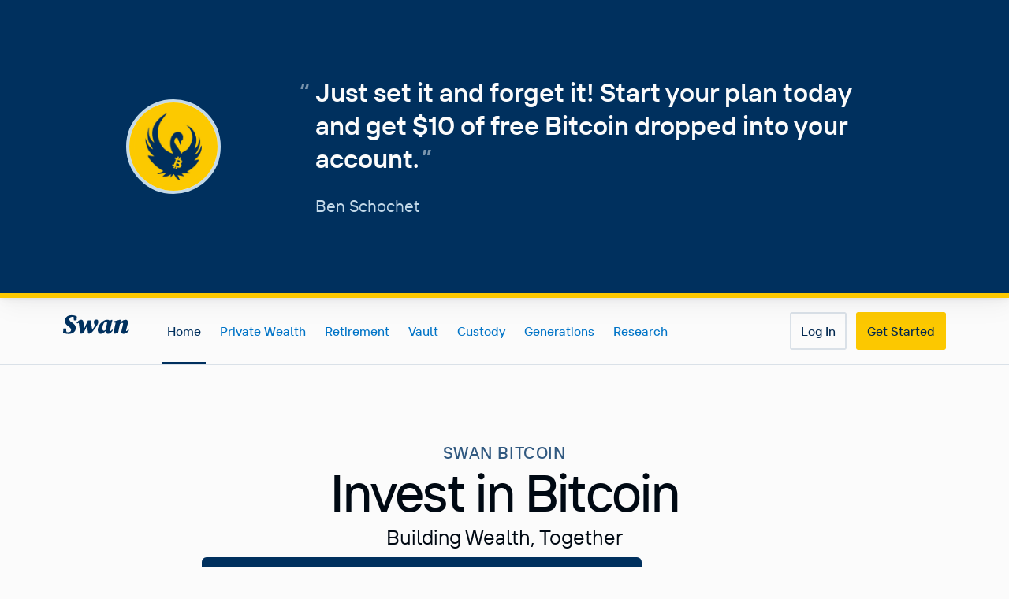

--- FILE ---
content_type: application/javascript; charset=UTF-8
request_url: https://www.swanbitcoin.com/97ff26314d7b21c335c264df45a2d119a176e728-9b237b71b281250d43a8.js
body_size: 105125
content:
!function(){try{var e="undefined"!=typeof window?window:"undefined"!=typeof global?global:"undefined"!=typeof self?self:{},t=(new Error).stack;t&&(e._sentryDebugIds=e._sentryDebugIds||{},e._sentryDebugIds[t]="a9b43827-2f32-4ca9-92e8-dd783f520144",e._sentryDebugIdIdentifier="sentry-dbid-a9b43827-2f32-4ca9-92e8-dd783f520144")}catch(e){}}();var _global="undefined"!=typeof window?window:"undefined"!=typeof global?global:"undefined"!=typeof self?self:{};_global.SENTRY_RELEASE={id:"54062b5ed67d16f9e2d0dd239204b6aefade41de"},(self.webpackChunk_swan_bitcoin_landing=self.webpackChunk_swan_bitcoin_landing||[]).push([[5634,4613],{1668:function(e,t,n){"use strict";n.d(t,{A:function(){return r}});var r=(0,n(46319).A)("circle-plus","IconCirclePlus",[["path",{d:"M3 12a9 9 0 1 0 18 0a9 9 0 0 0 -18 0",key:"svg-0"}],["path",{d:"M9 12h6",key:"svg-1"}],["path",{d:"M12 9v6",key:"svg-2"}]])},99689:function(e,t,n){"use strict";n.d(t,{A:function(){return r}});var r=(0,n(46319).A)("refresh","IconRefresh",[["path",{d:"M20 11a8.1 8.1 0 0 0 -15.5 -2m-.5 -4v4h4",key:"svg-0"}],["path",{d:"M4 13a8.1 8.1 0 0 0 15.5 2m.5 4v-4h-4",key:"svg-1"}]])},64351:function(e,t,n){"use strict";t.A=f;var r=c(n(39067)),i=c(n(12784)),a=function(e,t){if(!t&&e&&e.__esModule)return e;if(null===e||"object"!=typeof e&&"function"!=typeof e)return{default:e};var n=l(t);if(n&&n.has(e))return n.get(e);var r={},i=Object.defineProperty&&Object.getOwnPropertyDescriptor;for(var a in e)if("default"!==a&&Object.prototype.hasOwnProperty.call(e,a)){var o=i?Object.getOwnPropertyDescriptor(e,a):null;o&&(o.get||o.set)?Object.defineProperty(r,a,o):r[a]=e[a]}r.default=e,n&&n.set(e,r);return r}(n(14041)),o=n(59295),s=["className","children","debounceTime","ignoreDimensions","parentSizeStyles","enableDebounceLeadingCall"];function l(e){if("function"!=typeof WeakMap)return null;var t=new WeakMap,n=new WeakMap;return(l=function(e){return e?n:t})(e)}function c(e){return e&&e.__esModule?e:{default:e}}function u(){return u=Object.assign?Object.assign.bind():function(e){for(var t=1;t<arguments.length;t++){var n=arguments[t];for(var r in n)Object.prototype.hasOwnProperty.call(n,r)&&(e[r]=n[r])}return e},u.apply(this,arguments)}var d=[];function f(e){var t=e.className,n=e.children,r=e.debounceTime,l=void 0===r?300:r,c=e.ignoreDimensions,f=void 0===c?d:c,h=e.parentSizeStyles,p=void 0===h?{width:"100%",height:"100%"}:h,m=e.enableDebounceLeadingCall,g=void 0===m||m,v=function(e,t){if(null==e)return{};var n,r,i={},a=Object.keys(e);for(r=0;r<a.length;r++)n=a[r],t.indexOf(n)>=0||(i[n]=e[n]);return i}(e,s),y=(0,a.useRef)(null),b=(0,a.useRef)(0),x=(0,a.useState)({width:0,height:0,top:0,left:0}),w=x[0],_=x[1],E=(0,a.useMemo)((function(){var e=Array.isArray(f)?f:[f];return(0,i.default)((function(t){_((function(n){return Object.keys(n).filter((function(e){return n[e]!==t[e]})).every((function(t){return e.includes(t)}))?n:t}))}),l,{leading:g})}),[l,g,f]);return(0,a.useEffect)((function(){var e=new o.ResizeObserver((function(e){void 0===e&&(e=[]),e.forEach((function(e){var t=e.contentRect,n=t.left,r=t.top,i=t.width,a=t.height;b.current=window.requestAnimationFrame((function(){E({width:i,height:a,top:r,left:n})}))}))}));return y.current&&e.observe(y.current),function(){window.cancelAnimationFrame(b.current),e.disconnect(),null!=E&&E.cancel&&E.cancel()}}),[E]),a.default.createElement("div",u({style:p,ref:y,className:t},v),n(u({},w,{ref:y.current,resize:E})))}f.propTypes={className:r.default.string,debounceTime:r.default.number,enableDebounceLeadingCall:r.default.bool,ignoreDimensions:r.default.oneOfType([r.default.any,r.default.arrayOf(r.default.any)]),children:r.default.func.isRequired}},9390:function(e,t){"use strict";t.__esModule=!0,t.default=function(e,t){"align"in e&&"align"in t&&void 0!==t.align&&e.align(t.align)}},50926:function(e,t){"use strict";t.__esModule=!0,t.default=function(e,t){"base"in e&&"base"in t&&void 0!==t.base&&e.base(t.base)}},3268:function(e,t){"use strict";t.__esModule=!0,t.default=function(e,t){"clamp"in e&&"clamp"in t&&void 0!==t.clamp&&e.clamp(t.clamp)}},11603:function(e,t){"use strict";t.__esModule=!0,t.default=function(e,t){"constant"in e&&"constant"in t&&void 0!==t.constant&&e.constant(t.constant)}},96259:function(e,t){"use strict";t.__esModule=!0,t.default=function(e,t){t.domain&&e.domain(t.domain)}},12980:function(e,t){"use strict";t.__esModule=!0,t.default=function(e,t){"exponent"in e&&"exponent"in t&&void 0!==t.exponent&&e.exponent(t.exponent)}},1452:function(e,t,n){"use strict";t.__esModule=!0,t.default=function(e,t){if("interpolate"in t&&"interpolate"in e&&void 0!==t.interpolate){var n=(0,i.default)(t.interpolate);e.interpolate(n)}};var r,i=(r=n(16565))&&r.__esModule?r:{default:r}},94954:function(e,t,n){"use strict";t.__esModule=!0,t.default=function(e,t){if("nice"in t&&void 0!==t.nice&&"nice"in e){var n=t.nice;if("boolean"==typeof n)n&&e.nice();else if("number"==typeof n)e.nice(n);else{var r=e,i=(0,a.default)(r);if("string"==typeof n)r.nice(i?s[n]:o[n]);else{var l=n.interval,c=n.step,u=(i?s[l]:o[l]).every(c);null!=u&&r.nice(u)}}}};var r,i=n(98818),a=(r=n(18423))&&r.__esModule?r:{default:r};var o={day:i.timeDay,hour:i.timeHour,minute:i.timeMinute,month:i.timeMonth,second:i.timeSecond,week:i.timeWeek,year:i.timeYear},s={day:i.utcDay,hour:i.utcHour,minute:i.utcMinute,month:i.utcMonth,second:i.utcSecond,week:i.utcWeek,year:i.utcYear}},45758:function(e,t){"use strict";t.__esModule=!0,t.default=function(e,t){"padding"in e&&"padding"in t&&void 0!==t.padding&&e.padding(t.padding);"paddingInner"in e&&"paddingInner"in t&&void 0!==t.paddingInner&&e.paddingInner(t.paddingInner);"paddingOuter"in e&&"paddingOuter"in t&&void 0!==t.paddingOuter&&e.paddingOuter(t.paddingOuter)}},81414:function(e,t){"use strict";t.__esModule=!0,t.default=function(e,t){t.range&&e.range(t.range)}},98505:function(e,t){"use strict";t.__esModule=!0,t.default=function(e,t){if(t.reverse){var n=e.range().slice().reverse();e.range(n)}}},98959:function(e,t,n){"use strict";t.__esModule=!0,t.default=function(e,t){"round"in t&&void 0!==t.round&&(t.round&&"interpolate"in t&&void 0!==t.interpolate?console.warn("[visx/scale/applyRound] ignoring round: scale config contains round and interpolate. only applying interpolate. config:",t):"round"in e?e.round(t.round):"interpolate"in e&&t.round&&e.interpolate(r.interpolateRound))};var r=n(85115)},93245:function(e,t,n){"use strict";t.__esModule=!0,t.ALL_OPERATORS=void 0,t.default=function(){for(var e=arguments.length,t=new Array(e),n=0;n<e;n++)t[n]=arguments[n];var r=new Set(t),i=y.filter((function(e){return r.has(e)}));return function(e,t){return void 0!==t&&i.forEach((function(n){b[n](e,t)})),e}};var r=v(n(96259)),i=v(n(81414)),a=v(n(9390)),o=v(n(50926)),s=v(n(3268)),l=v(n(11603)),c=v(n(12980)),u=v(n(1452)),d=v(n(94954)),f=v(n(45758)),h=v(n(98505)),p=v(n(98959)),m=v(n(38965)),g=v(n(75797));function v(e){return e&&e.__esModule?e:{default:e}}var y=["domain","nice","zero","interpolate","round","range","reverse","align","base","clamp","constant","exponent","padding","unknown"];t.ALL_OPERATORS=y;var b={domain:r.default,nice:d.default,zero:g.default,interpolate:u.default,round:p.default,align:a.default,base:o.default,clamp:s.default,constant:l.default,exponent:c.default,padding:f.default,range:i.default,reverse:h.default,unknown:m.default}},38965:function(e,t){"use strict";t.__esModule=!0,t.default=function(e,t){"unknown"in e&&"unknown"in t&&void 0!==t.unknown&&e.unknown(t.unknown)}},75797:function(e,t){"use strict";t.__esModule=!0,t.default=function(e,t){if("zero"in t&&!0===t.zero){var n=e.domain(),r=n[0],i=n[1],a=i<r,o=a?[i,r]:[r,i],s=o[0],l=o[1],c=[Math.min(0,s),Math.max(0,l)];e.domain(a?c.reverse():c)}}},26712:function(e,t,n){"use strict";t.Ay=function(e){return a((0,i.scaleOrdinal)(),e)};var r,i=n(60309);var a=(0,((r=n(93245))&&r.__esModule?r:{default:r}).default)("domain","range","reverse","unknown")},16565:function(e,t,n){"use strict";t.__esModule=!0,t.default=function(e){switch(e){case"lab":case"hcl":case"hcl-long":case"hsl":case"hsl-long":case"cubehelix":case"cubehelix-long":case"rgb":return i[e]}var t=e.type,n=e.gamma,r=i[t];return void 0===n?r:r.gamma(n)};var r=n(85115),i={lab:r.interpolateLab,hcl:r.interpolateHcl,"hcl-long":r.interpolateHclLong,hsl:r.interpolateHsl,"hsl-long":r.interpolateHslLong,cubehelix:r.interpolateCubehelix,"cubehelix-long":r.interpolateCubehelixLong,rgb:r.interpolateRgb}},18423:function(e,t){"use strict";t.__esModule=!0,t.default=function(e){return"2020-02-02 03:04"===e.tickFormat(1,r)(n)};var n=new Date(Date.UTC(2020,1,2,3,4,5)),r="%Y-%m-%d %H:%M"},18045:function(e,t,n){"use strict";function r(e,t,n,r,i){var a=e*e,o=a*e;return((1-3*e+3*a-o)*t+(4-6*a+3*o)*n+(1+3*e+3*a-3*o)*r+o*i)/6}function i(e){var t=e.length-1;return function(n){var i=n<=0?n=0:n>=1?(n=1,t-1):Math.floor(n*t),a=e[i],o=e[i+1],s=i>0?e[i-1]:2*a-o,l=i<t-1?e[i+2]:2*o-a;return r((n-i/t)*t,s,a,o,l)}}n.d(t,{A:function(){return i},H:function(){return r}})},29217:function(e,t,n){"use strict";n.d(t,{A:function(){return i}});var r=n(18045);function i(e){var t=e.length;return function(n){var i=Math.floor(((n%=1)<0?++n:n)*t),a=e[(i+t-1)%t],o=e[i%t],s=e[(i+1)%t],l=e[(i+2)%t];return(0,r.H)((n-i/t)*t,a,o,s,l)}}},61696:function(e,t,n){"use strict";n.d(t,{Ay:function(){return s},lG:function(){return a},uN:function(){return o}});var r=n(7239);function i(e,t){return function(n){return e+n*t}}function a(e,t){var n=t-e;return n?i(e,n>180||n<-180?n-360*Math.round(n/360):n):(0,r.A)(isNaN(e)?t:e)}function o(e){return 1==(e=+e)?s:function(t,n){return n-t?function(e,t,n){return e=Math.pow(e,n),t=Math.pow(t,n)-e,n=1/n,function(r){return Math.pow(e+r*t,n)}}(t,n,e):(0,r.A)(isNaN(t)?n:t)}}function s(e,t){var n=t-e;return n?i(e,n):(0,r.A)(isNaN(e)?t:e)}},7239:function(e,t,n){"use strict";function r(e){return function(){return e}}n.d(t,{A:function(){return r}})},79574:function(e,t,n){"use strict";n.d(t,{w:function(){return b},A:function(){return y}});var r=n(65925),i=n(48207),a=n(39668),o=-.14861,s=1.78277,l=-.29227,c=-.90649,u=1.97294,d=u*c,f=u*s,h=s*l-c*o;function p(e,t,n,r){return 1===arguments.length?function(e){if(e instanceof m)return new m(e.h,e.s,e.l,e.opacity);e instanceof i.Gw||(e=(0,i.b)(e));var t=e.r/255,n=e.g/255,r=e.b/255,o=(h*r+d*t-f*n)/(h+d-f),s=r-o,p=(u*(n-o)-l*s)/c,g=Math.sqrt(p*p+s*s)/(u*o*(1-o)),v=g?Math.atan2(p,s)*a.K-120:NaN;return new m(v<0?v+360:v,g,o,e.opacity)}(e):new m(e,t,n,null==r?1:r)}function m(e,t,n,r){this.h=+e,this.s=+t,this.l=+n,this.opacity=+r}(0,r.A)(m,p,(0,r.X)(i.Q1,{brighter:function(e){return e=null==e?i.Uw:Math.pow(i.Uw,e),new m(this.h,this.s,this.l*e,this.opacity)},darker:function(e){return e=null==e?i.ef:Math.pow(i.ef,e),new m(this.h,this.s,this.l*e,this.opacity)},rgb:function(){var e=isNaN(this.h)?0:(this.h+120)*a.k,t=+this.l,n=isNaN(this.s)?0:this.s*t*(1-t),r=Math.cos(e),d=Math.sin(e);return new i.Gw(255*(t+n*(o*r+s*d)),255*(t+n*(l*r+c*d)),255*(t+n*(u*r)),this.opacity)}}));var g=n(61696);function v(e){return function t(n){function r(t,r){var i=e((t=p(t)).h,(r=p(r)).h),a=(0,g.Ay)(t.s,r.s),o=(0,g.Ay)(t.l,r.l),s=(0,g.Ay)(t.opacity,r.opacity);return function(e){return t.h=i(e),t.s=a(e),t.l=o(Math.pow(e,n)),t.opacity=s(e),t+""}}return n=+n,r.gamma=t,r}(1)}var y=v(g.lG),b=v(g.Ay)},41376:function(e,t,n){"use strict";n.d(t,{G:function(){return o}});var r=n(61395),i=n(61696);function a(e){return function(t,n){var a=e((t=(0,r.aq)(t)).h,(n=(0,r.aq)(n)).h),o=(0,i.Ay)(t.c,n.c),s=(0,i.Ay)(t.l,n.l),l=(0,i.Ay)(t.opacity,n.opacity);return function(e){return t.h=a(e),t.c=o(e),t.l=s(e),t.opacity=l(e),t+""}}}t.A=a(i.lG);var o=a(i.Ay)},16272:function(e,t,n){"use strict";n.d(t,{y:function(){return o}});var r=n(48207),i=n(61696);function a(e){return function(t,n){var a=e((t=(0,r.KI)(t)).h,(n=(0,r.KI)(n)).h),o=(0,i.Ay)(t.s,n.s),s=(0,i.Ay)(t.l,n.l),l=(0,i.Ay)(t.opacity,n.opacity);return function(e){return t.h=a(e),t.s=o(e),t.l=s(e),t.opacity=l(e),t+""}}}t.A=a(i.lG);var o=a(i.Ay)},85115:function(e,t,n){"use strict";n.r(t),n.d(t,{interpolate:function(){return g},interpolateArray:function(){return s},interpolateBasis:function(){return v.A},interpolateBasisClosed:function(){return y.A},interpolateCubehelix:function(){return Z.A},interpolateCubehelixLong:function(){return Z.w},interpolateDate:function(){return c},interpolateDiscrete:function(){return b},interpolateHcl:function(){return F.A},interpolateHclLong:function(){return F.G},interpolateHsl:function(){return R.A},interpolateHslLong:function(){return R.y},interpolateHue:function(){return w},interpolateLab:function(){return V.A},interpolateNumber:function(){return u},interpolateNumberArray:function(){return a},interpolateObject:function(){return d},interpolateRgb:function(){return i.Ay},interpolateRgbBasis:function(){return i.Ik},interpolateRgbBasisClosed:function(){return i.uL},interpolateRound:function(){return S.A},interpolateString:function(){return p},interpolateTransformCss:function(){return L},interpolateTransformSvg:function(){return P},interpolateZoom:function(){return I},piecewise:function(){return H},quantize:function(){return G}});var r=n(48207),i=n(19572);function a(e,t){t||(t=[]);var n,r=e?Math.min(t.length,e.length):0,i=t.slice();return function(a){for(n=0;n<r;++n)i[n]=e[n]*(1-a)+t[n]*a;return i}}function o(e){return ArrayBuffer.isView(e)&&!(e instanceof DataView)}function s(e,t){return(o(t)?a:l)(e,t)}function l(e,t){var n,r=t?t.length:0,i=e?Math.min(r,e.length):0,a=new Array(i),o=new Array(r);for(n=0;n<i;++n)a[n]=g(e[n],t[n]);for(;n<r;++n)o[n]=t[n];return function(e){for(n=0;n<i;++n)o[n]=a[n](e);return o}}function c(e,t){var n=new Date;return e=+e,t=+t,function(r){return n.setTime(e*(1-r)+t*r),n}}function u(e,t){return e=+e,t=+t,function(n){return e*(1-n)+t*n}}function d(e,t){var n,r={},i={};for(n in null!==e&&"object"==typeof e||(e={}),null!==t&&"object"==typeof t||(t={}),t)n in e?r[n]=g(e[n],t[n]):i[n]=t[n];return function(e){for(n in r)i[n]=r[n](e);return i}}var f=/[-+]?(?:\d+\.?\d*|\.?\d+)(?:[eE][-+]?\d+)?/g,h=new RegExp(f.source,"g");function p(e,t){var n,r,i,a=f.lastIndex=h.lastIndex=0,o=-1,s=[],l=[];for(e+="",t+="";(n=f.exec(e))&&(r=h.exec(t));)(i=r.index)>a&&(i=t.slice(a,i),s[o]?s[o]+=i:s[++o]=i),(n=n[0])===(r=r[0])?s[o]?s[o]+=r:s[++o]=r:(s[++o]=null,l.push({i:o,x:u(n,r)})),a=h.lastIndex;return a<t.length&&(i=t.slice(a),s[o]?s[o]+=i:s[++o]=i),s.length<2?l[0]?function(e){return function(t){return e(t)+""}}(l[0].x):function(e){return function(){return e}}(t):(t=l.length,function(e){for(var n,r=0;r<t;++r)s[(n=l[r]).i]=n.x(e);return s.join("")})}var m=n(7239);function g(e,t){var n,s=typeof t;return null==t||"boolean"===s?(0,m.A)(t):("number"===s?u:"string"===s?(n=(0,r.Ay)(t))?(t=n,i.Ay):p:t instanceof r.Ay?i.Ay:t instanceof Date?c:o(t)?a:Array.isArray(t)?l:"function"!=typeof t.valueOf&&"function"!=typeof t.toString||isNaN(t)?d:u)(e,t)}var v=n(18045),y=n(29217);function b(e){var t=e.length;return function(n){return e[Math.max(0,Math.min(t-1,Math.floor(n*t)))]}}var x=n(61696);function w(e,t){var n=(0,x.lG)(+e,+t);return function(e){var t=n(e);return t-360*Math.floor(t/360)}}var _,E,M,k,S=n(26835),A=180/Math.PI,C={translateX:0,translateY:0,rotate:0,skewX:0,scaleX:1,scaleY:1};function T(e,t,n,r,i,a){var o,s,l;return(o=Math.sqrt(e*e+t*t))&&(e/=o,t/=o),(l=e*n+t*r)&&(n-=e*l,r-=t*l),(s=Math.sqrt(n*n+r*r))&&(n/=s,r/=s,l/=s),e*r<t*n&&(e=-e,t=-t,l=-l,o=-o),{translateX:i,translateY:a,rotate:Math.atan2(t,e)*A,skewX:Math.atan(l)*A,scaleX:o,scaleY:s}}function O(e,t,n,r){function i(e){return e.length?e.pop()+" ":""}return function(a,o){var s=[],l=[];return a=e(a),o=e(o),function(e,r,i,a,o,s){if(e!==i||r!==a){var l=o.push("translate(",null,t,null,n);s.push({i:l-4,x:u(e,i)},{i:l-2,x:u(r,a)})}else(i||a)&&o.push("translate("+i+t+a+n)}(a.translateX,a.translateY,o.translateX,o.translateY,s,l),function(e,t,n,a){e!==t?(e-t>180?t+=360:t-e>180&&(e+=360),a.push({i:n.push(i(n)+"rotate(",null,r)-2,x:u(e,t)})):t&&n.push(i(n)+"rotate("+t+r)}(a.rotate,o.rotate,s,l),function(e,t,n,a){e!==t?a.push({i:n.push(i(n)+"skewX(",null,r)-2,x:u(e,t)}):t&&n.push(i(n)+"skewX("+t+r)}(a.skewX,o.skewX,s,l),function(e,t,n,r,a,o){if(e!==n||t!==r){var s=a.push(i(a)+"scale(",null,",",null,")");o.push({i:s-4,x:u(e,n)},{i:s-2,x:u(t,r)})}else 1===n&&1===r||a.push(i(a)+"scale("+n+","+r+")")}(a.scaleX,a.scaleY,o.scaleX,o.scaleY,s,l),a=o=null,function(e){for(var t,n=-1,r=l.length;++n<r;)s[(t=l[n]).i]=t.x(e);return s.join("")}}}var L=O((function(e){return"none"===e?C:(_||(_=document.createElement("DIV"),E=document.documentElement,M=document.defaultView),_.style.transform=e,e=M.getComputedStyle(E.appendChild(_),null).getPropertyValue("transform"),E.removeChild(_),T(+(e=e.slice(7,-1).split(","))[0],+e[1],+e[2],+e[3],+e[4],+e[5]))}),"px, ","px)","deg)"),P=O((function(e){return null==e?C:(k||(k=document.createElementNS("http://www.w3.org/2000/svg","g")),k.setAttribute("transform",e),(e=k.transform.baseVal.consolidate())?T((e=e.matrix).a,e.b,e.c,e.d,e.e,e.f):C)}),", ",")",")"),N=Math.SQRT2,B=2,j=4,z=1e-12;function D(e){return((e=Math.exp(e))+1/e)/2}function I(e,t){var n,r,i=e[0],a=e[1],o=e[2],s=t[0],l=t[1],c=t[2],u=s-i,d=l-a,f=u*u+d*d;if(f<z)r=Math.log(c/o)/N,n=function(e){return[i+e*u,a+e*d,o*Math.exp(N*e*r)]};else{var h=Math.sqrt(f),p=(c*c-o*o+j*f)/(2*o*B*h),m=(c*c-o*o-j*f)/(2*c*B*h),g=Math.log(Math.sqrt(p*p+1)-p),v=Math.log(Math.sqrt(m*m+1)-m);r=(v-g)/N,n=function(e){var t,n=e*r,s=D(g),l=o/(B*h)*(s*(t=N*n+g,((t=Math.exp(2*t))-1)/(t+1))-function(e){return((e=Math.exp(e))-1/e)/2}(g));return[i+l*u,a+l*d,o*s/D(N*n+g)]}}return n.duration=1e3*r,n}var R=n(16272),V=n(71664),F=n(41376),Z=n(79574);function H(e,t){for(var n=0,r=t.length-1,i=t[0],a=new Array(r<0?0:r);n<r;)a[n]=e(i,i=t[++n]);return function(e){var t=Math.max(0,Math.min(r-1,Math.floor(e*=r)));return a[t](e-t)}}function G(e,t){for(var n=new Array(t),r=0;r<t;++r)n[r]=e(r/(t-1));return n}},71664:function(e,t,n){"use strict";n.d(t,{A:function(){return a}});var r=n(61395),i=n(61696);function a(e,t){var n=(0,i.Ay)((e=(0,r.Ay)(e)).l,(t=(0,r.Ay)(t)).l),a=(0,i.Ay)(e.a,t.a),o=(0,i.Ay)(e.b,t.b),s=(0,i.Ay)(e.opacity,t.opacity);return function(t){return e.l=n(t),e.a=a(t),e.b=o(t),e.opacity=s(t),e+""}}},19572:function(e,t,n){"use strict";n.d(t,{Ik:function(){return l},uL:function(){return c}});var r=n(48207),i=n(18045),a=n(29217),o=n(61696);function s(e){return function(t){var n,i,a=t.length,o=new Array(a),s=new Array(a),l=new Array(a);for(n=0;n<a;++n)i=(0,r.Qh)(t[n]),o[n]=i.r||0,s[n]=i.g||0,l[n]=i.b||0;return o=e(o),s=e(s),l=e(l),i.opacity=1,function(e){return i.r=o(e),i.g=s(e),i.b=l(e),i+""}}}t.Ay=function e(t){var n=(0,o.uN)(t);function i(e,t){var i=n((e=(0,r.Qh)(e)).r,(t=(0,r.Qh)(t)).r),a=n(e.g,t.g),s=n(e.b,t.b),l=(0,o.Ay)(e.opacity,t.opacity);return function(t){return e.r=i(t),e.g=a(t),e.b=s(t),e.opacity=l(t),e+""}}return i.gamma=e,i}(1);var l=s(i.A),c=s(a.A)},26835:function(e,t,n){"use strict";function r(e,t){return e=+e,t=+t,function(n){return Math.round(e*(1-n)+t*n)}}n.d(t,{A:function(){return r}})},15080:function(e,t,n){"use strict";t.A=function(e){var t=e.children,n=e.x,s=e.x0,c=e.x1,u=e.y,d=e.y0,f=e.y1,h=e.data,p=void 0===h?[]:h,m=e.defined,g=void 0===m?function(){return!0}:m,v=e.className,y=e.curve,b=e.innerRef,x=function(e,t){if(null==e)return{};var n,r,i={},a=Object.keys(e);for(r=0;r<a.length;r++)n=a[r],t.indexOf(n)>=0||(i[n]=e[n]);return i}(e,o),w=(0,a.area)({x:n,x0:s,x1:c,y:u,y0:d,y1:f,defined:g,curve:y});return t?r.default.createElement(r.default.Fragment,null,t({path:w})):r.default.createElement("path",l({ref:b,className:(0,i.default)("visx-area",v),d:w(p)||""},x))};var r=s(n(14041)),i=s(n(53373)),a=n(6171),o=["children","x","x0","x1","y","y0","y1","data","defined","className","curve","innerRef"];function s(e){return e&&e.__esModule?e:{default:e}}function l(){return l=Object.assign?Object.assign.bind():function(e){for(var t=1;t<arguments.length;t++){var n=arguments[t];for(var r in n)Object.prototype.hasOwnProperty.call(n,r)&&(e[r]=n[r])}return e},l.apply(this,arguments)}},18488:function(e,t,n){"use strict";t.A=function(e){var t=e.children,n=e.data,s=void 0===n?[]:n,c=e.x,u=e.y,d=e.fill,f=void 0===d?"transparent":d,h=e.className,p=e.curve,m=e.innerRef,g=e.defined,v=void 0===g?function(){return!0}:g,y=function(e,t){if(null==e)return{};var n,r,i={},a=Object.keys(e);for(r=0;r<a.length;r++)n=a[r],t.indexOf(n)>=0||(i[n]=e[n]);return i}(e,o),b=(0,a.line)({x:c,y:u,defined:v,curve:p});return t?r.default.createElement(r.default.Fragment,null,t({path:b})):r.default.createElement("path",l({ref:m,className:(0,i.default)("visx-linepath",h),d:b(s)||"",fill:f,strokeLinecap:"round"},y))};var r=s(n(14041)),i=s(n(53373)),a=n(6171),o=["children","data","x","y","fill","className","curve","innerRef","defined"];function s(e){return e&&e.__esModule?e:{default:e}}function l(){return l=Object.assign?Object.assign.bind():function(e){for(var t=1;t<arguments.length;t++){var n=arguments[t];for(var r in n)Object.prototype.hasOwnProperty.call(n,r)&&(e[r]=n[r])}return e},l.apply(this,arguments)}},6171:function(e,t,n){"use strict";t.__esModule=!0,t.arc=function(e){var t=void 0===e?{}:e,n=t.innerRadius,a=t.outerRadius,o=t.cornerRadius,s=t.startAngle,l=t.endAngle,c=t.padAngle,u=t.padRadius,d=(0,r.arc)();null!=n&&(0,i.default)(d.innerRadius,n);null!=a&&(0,i.default)(d.outerRadius,a);null!=o&&(0,i.default)(d.cornerRadius,o);null!=s&&(0,i.default)(d.startAngle,s);null!=l&&(0,i.default)(d.endAngle,l);null!=c&&(0,i.default)(d.padAngle,c);null!=u&&(0,i.default)(d.padRadius,u);return d},t.area=function(e){var t=void 0===e?{}:e,n=t.x,a=t.x0,o=t.x1,s=t.y,l=t.y0,c=t.y1,u=t.defined,d=t.curve,f=(0,r.area)();n&&(0,i.default)(f.x,n);a&&(0,i.default)(f.x0,a);o&&(0,i.default)(f.x1,o);s&&(0,i.default)(f.y,s);l&&(0,i.default)(f.y0,l);c&&(0,i.default)(f.y1,c);u&&f.defined(u);d&&f.curve(d);return f},t.line=function(e){var t=void 0===e?{}:e,n=t.x,a=t.y,o=t.defined,s=t.curve,l=(0,r.line)();n&&(0,i.default)(l.x,n);a&&(0,i.default)(l.y,a);o&&l.defined(o);s&&l.curve(s);return l},t.pie=function(e){var t=void 0===e?{}:e,n=t.startAngle,a=t.endAngle,o=t.padAngle,s=t.value,l=t.sort,c=t.sortValues,u=(0,r.pie)();(null===l||null!=l)&&u.sort(l);(null===c||null!=c)&&u.sortValues(c);null!=s&&u.value(s);null!=o&&(0,i.default)(u.padAngle,o);null!=n&&(0,i.default)(u.startAngle,n);null!=a&&(0,i.default)(u.endAngle,a);return u},t.radialLine=function(e){var t=void 0===e?{}:e,n=t.angle,a=t.radius,o=t.defined,s=t.curve,l=(0,r.radialLine)();n&&(0,i.default)(l.angle,n);a&&(0,i.default)(l.radius,a);o&&l.defined(o);s&&l.curve(s);return l},t.stack=function(e){var t=e.keys,n=e.value,s=e.order,l=e.offset,c=(0,r.stack)();t&&c.keys(t);n&&(0,i.default)(c.value,n);s&&c.order((0,a.default)(s));l&&c.offset((0,o.default)(l));return c};var r=n(42143),i=s(n(14729)),a=s(n(87935)),o=s(n(80920));function s(e){return e&&e.__esModule?e:{default:e}}},14729:function(e,t){"use strict";t.__esModule=!0,t.default=function(e,t){e(t)}},80920:function(e,t,n){"use strict";t.__esModule=!0,t.STACK_OFFSET_NAMES=t.STACK_OFFSETS=void 0,t.default=function(e){return e&&i[e]||i.none};var r=n(42143),i={expand:r.stackOffsetExpand,diverging:r.stackOffsetDiverging,none:r.stackOffsetNone,silhouette:r.stackOffsetSilhouette,wiggle:r.stackOffsetWiggle};t.STACK_OFFSETS=i;var a=Object.keys(i);t.STACK_OFFSET_NAMES=a},87935:function(e,t,n){"use strict";t.__esModule=!0,t.STACK_ORDER_NAMES=t.STACK_ORDERS=void 0,t.default=function(e){return e&&i[e]||i.none};var r=n(42143),i={ascending:r.stackOrderAscending,descending:r.stackOrderDescending,insideout:r.stackOrderInsideOut,none:r.stackOrderNone,reverse:r.stackOrderReverse};t.STACK_ORDERS=i;var a=Object.keys(i);t.STACK_ORDER_NAMES=a},48207:function(e,t,n){"use strict";n.d(t,{Ay:function(){return x},Gw:function(){return k},KI:function(){return L},Q1:function(){return i},Qh:function(){return M},Uw:function(){return o},b:function(){return E},ef:function(){return a}});var r=n(65925);function i(){}var a=.7,o=1/a,s="\\s*([+-]?\\d+)\\s*",l="\\s*([+-]?\\d*\\.?\\d+(?:[eE][+-]?\\d+)?)\\s*",c="\\s*([+-]?\\d*\\.?\\d+(?:[eE][+-]?\\d+)?)%\\s*",u=/^#([0-9a-f]{3,8})$/,d=new RegExp("^rgb\\("+[s,s,s]+"\\)$"),f=new RegExp("^rgb\\("+[c,c,c]+"\\)$"),h=new RegExp("^rgba\\("+[s,s,s,l]+"\\)$"),p=new RegExp("^rgba\\("+[c,c,c,l]+"\\)$"),m=new RegExp("^hsl\\("+[l,c,c]+"\\)$"),g=new RegExp("^hsla\\("+[l,c,c,l]+"\\)$"),v={aliceblue:15792383,antiquewhite:16444375,aqua:65535,aquamarine:8388564,azure:15794175,beige:16119260,bisque:16770244,black:0,blanchedalmond:16772045,blue:255,blueviolet:9055202,brown:10824234,burlywood:14596231,cadetblue:6266528,chartreuse:8388352,chocolate:13789470,coral:16744272,cornflowerblue:6591981,cornsilk:16775388,crimson:14423100,cyan:65535,darkblue:139,darkcyan:35723,darkgoldenrod:12092939,darkgray:11119017,darkgreen:25600,darkgrey:11119017,darkkhaki:12433259,darkmagenta:9109643,darkolivegreen:5597999,darkorange:16747520,darkorchid:10040012,darkred:9109504,darksalmon:15308410,darkseagreen:9419919,darkslateblue:4734347,darkslategray:3100495,darkslategrey:3100495,darkturquoise:52945,darkviolet:9699539,deeppink:16716947,deepskyblue:49151,dimgray:6908265,dimgrey:6908265,dodgerblue:2003199,firebrick:11674146,floralwhite:16775920,forestgreen:2263842,fuchsia:16711935,gainsboro:14474460,ghostwhite:16316671,gold:16766720,goldenrod:14329120,gray:8421504,green:32768,greenyellow:11403055,grey:8421504,honeydew:15794160,hotpink:16738740,indianred:13458524,indigo:4915330,ivory:16777200,khaki:15787660,lavender:15132410,lavenderblush:16773365,lawngreen:8190976,lemonchiffon:16775885,lightblue:11393254,lightcoral:15761536,lightcyan:14745599,lightgoldenrodyellow:16448210,lightgray:13882323,lightgreen:9498256,lightgrey:13882323,lightpink:16758465,lightsalmon:16752762,lightseagreen:2142890,lightskyblue:8900346,lightslategray:7833753,lightslategrey:7833753,lightsteelblue:11584734,lightyellow:16777184,lime:65280,limegreen:3329330,linen:16445670,magenta:16711935,maroon:8388608,mediumaquamarine:6737322,mediumblue:205,mediumorchid:12211667,mediumpurple:9662683,mediumseagreen:3978097,mediumslateblue:8087790,mediumspringgreen:64154,mediumturquoise:4772300,mediumvioletred:13047173,midnightblue:1644912,mintcream:16121850,mistyrose:16770273,moccasin:16770229,navajowhite:16768685,navy:128,oldlace:16643558,olive:8421376,olivedrab:7048739,orange:16753920,orangered:16729344,orchid:14315734,palegoldenrod:15657130,palegreen:10025880,paleturquoise:11529966,palevioletred:14381203,papayawhip:16773077,peachpuff:16767673,peru:13468991,pink:16761035,plum:14524637,powderblue:11591910,purple:8388736,rebeccapurple:6697881,red:16711680,rosybrown:12357519,royalblue:4286945,saddlebrown:9127187,salmon:16416882,sandybrown:16032864,seagreen:3050327,seashell:16774638,sienna:10506797,silver:12632256,skyblue:8900331,slateblue:6970061,slategray:7372944,slategrey:7372944,snow:16775930,springgreen:65407,steelblue:4620980,tan:13808780,teal:32896,thistle:14204888,tomato:16737095,turquoise:4251856,violet:15631086,wheat:16113331,white:16777215,whitesmoke:16119285,yellow:16776960,yellowgreen:10145074};function y(){return this.rgb().formatHex()}function b(){return this.rgb().formatRgb()}function x(e){var t,n;return e=(e+"").trim().toLowerCase(),(t=u.exec(e))?(n=t[1].length,t=parseInt(t[1],16),6===n?w(t):3===n?new k(t>>8&15|t>>4&240,t>>4&15|240&t,(15&t)<<4|15&t,1):8===n?_(t>>24&255,t>>16&255,t>>8&255,(255&t)/255):4===n?_(t>>12&15|t>>8&240,t>>8&15|t>>4&240,t>>4&15|240&t,((15&t)<<4|15&t)/255):null):(t=d.exec(e))?new k(t[1],t[2],t[3],1):(t=f.exec(e))?new k(255*t[1]/100,255*t[2]/100,255*t[3]/100,1):(t=h.exec(e))?_(t[1],t[2],t[3],t[4]):(t=p.exec(e))?_(255*t[1]/100,255*t[2]/100,255*t[3]/100,t[4]):(t=m.exec(e))?T(t[1],t[2]/100,t[3]/100,1):(t=g.exec(e))?T(t[1],t[2]/100,t[3]/100,t[4]):v.hasOwnProperty(e)?w(v[e]):"transparent"===e?new k(NaN,NaN,NaN,0):null}function w(e){return new k(e>>16&255,e>>8&255,255&e,1)}function _(e,t,n,r){return r<=0&&(e=t=n=NaN),new k(e,t,n,r)}function E(e){return e instanceof i||(e=x(e)),e?new k((e=e.rgb()).r,e.g,e.b,e.opacity):new k}function M(e,t,n,r){return 1===arguments.length?E(e):new k(e,t,n,null==r?1:r)}function k(e,t,n,r){this.r=+e,this.g=+t,this.b=+n,this.opacity=+r}function S(){return"#"+C(this.r)+C(this.g)+C(this.b)}function A(){var e=this.opacity;return(1===(e=isNaN(e)?1:Math.max(0,Math.min(1,e)))?"rgb(":"rgba(")+Math.max(0,Math.min(255,Math.round(this.r)||0))+", "+Math.max(0,Math.min(255,Math.round(this.g)||0))+", "+Math.max(0,Math.min(255,Math.round(this.b)||0))+(1===e?")":", "+e+")")}function C(e){return((e=Math.max(0,Math.min(255,Math.round(e)||0)))<16?"0":"")+e.toString(16)}function T(e,t,n,r){return r<=0?e=t=n=NaN:n<=0||n>=1?e=t=NaN:t<=0&&(e=NaN),new P(e,t,n,r)}function O(e){if(e instanceof P)return new P(e.h,e.s,e.l,e.opacity);if(e instanceof i||(e=x(e)),!e)return new P;if(e instanceof P)return e;var t=(e=e.rgb()).r/255,n=e.g/255,r=e.b/255,a=Math.min(t,n,r),o=Math.max(t,n,r),s=NaN,l=o-a,c=(o+a)/2;return l?(s=t===o?(n-r)/l+6*(n<r):n===o?(r-t)/l+2:(t-n)/l+4,l/=c<.5?o+a:2-o-a,s*=60):l=c>0&&c<1?0:s,new P(s,l,c,e.opacity)}function L(e,t,n,r){return 1===arguments.length?O(e):new P(e,t,n,null==r?1:r)}function P(e,t,n,r){this.h=+e,this.s=+t,this.l=+n,this.opacity=+r}function N(e,t,n){return 255*(e<60?t+(n-t)*e/60:e<180?n:e<240?t+(n-t)*(240-e)/60:t)}(0,r.A)(i,x,{copy:function(e){return Object.assign(new this.constructor,this,e)},displayable:function(){return this.rgb().displayable()},hex:y,formatHex:y,formatHsl:function(){return O(this).formatHsl()},formatRgb:b,toString:b}),(0,r.A)(k,M,(0,r.X)(i,{brighter:function(e){return e=null==e?o:Math.pow(o,e),new k(this.r*e,this.g*e,this.b*e,this.opacity)},darker:function(e){return e=null==e?a:Math.pow(a,e),new k(this.r*e,this.g*e,this.b*e,this.opacity)},rgb:function(){return this},displayable:function(){return-.5<=this.r&&this.r<255.5&&-.5<=this.g&&this.g<255.5&&-.5<=this.b&&this.b<255.5&&0<=this.opacity&&this.opacity<=1},hex:S,formatHex:S,formatRgb:A,toString:A})),(0,r.A)(P,L,(0,r.X)(i,{brighter:function(e){return e=null==e?o:Math.pow(o,e),new P(this.h,this.s,this.l*e,this.opacity)},darker:function(e){return e=null==e?a:Math.pow(a,e),new P(this.h,this.s,this.l*e,this.opacity)},rgb:function(){var e=this.h%360+360*(this.h<0),t=isNaN(e)||isNaN(this.s)?0:this.s,n=this.l,r=n+(n<.5?n:1-n)*t,i=2*n-r;return new k(N(e>=240?e-240:e+120,i,r),N(e,i,r),N(e<120?e+240:e-120,i,r),this.opacity)},displayable:function(){return(0<=this.s&&this.s<=1||isNaN(this.s))&&0<=this.l&&this.l<=1&&0<=this.opacity&&this.opacity<=1},formatHsl:function(){var e=this.opacity;return(1===(e=isNaN(e)?1:Math.max(0,Math.min(1,e)))?"hsl(":"hsla(")+(this.h||0)+", "+100*(this.s||0)+"%, "+100*(this.l||0)+"%"+(1===e?")":", "+e+")")}}))},65925:function(e,t,n){"use strict";function r(e,t,n){e.prototype=t.prototype=n,n.constructor=e}function i(e,t){var n=Object.create(e.prototype);for(var r in t)n[r]=t[r];return n}n.d(t,{A:function(){return r},X:function(){return i}})},61395:function(e,t,n){"use strict";n.d(t,{Ay:function(){return p},aq:function(){return w}});var r=n(65925),i=n(48207),a=n(39668),o=.96422,s=1,l=.82521,c=4/29,u=6/29,d=3*u*u,f=u*u*u;function h(e){if(e instanceof m)return new m(e.l,e.a,e.b,e.opacity);if(e instanceof _)return E(e);e instanceof i.Gw||(e=(0,i.b)(e));var t,n,r=b(e.r),a=b(e.g),c=b(e.b),u=g((.2225045*r+.7168786*a+.0606169*c)/s);return r===a&&a===c?t=n=u:(t=g((.4360747*r+.3850649*a+.1430804*c)/o),n=g((.0139322*r+.0971045*a+.7141733*c)/l)),new m(116*u-16,500*(t-u),200*(u-n),e.opacity)}function p(e,t,n,r){return 1===arguments.length?h(e):new m(e,t,n,null==r?1:r)}function m(e,t,n,r){this.l=+e,this.a=+t,this.b=+n,this.opacity=+r}function g(e){return e>f?Math.pow(e,1/3):e/d+c}function v(e){return e>u?e*e*e:d*(e-c)}function y(e){return 255*(e<=.0031308?12.92*e:1.055*Math.pow(e,1/2.4)-.055)}function b(e){return(e/=255)<=.04045?e/12.92:Math.pow((e+.055)/1.055,2.4)}function x(e){if(e instanceof _)return new _(e.h,e.c,e.l,e.opacity);if(e instanceof m||(e=h(e)),0===e.a&&0===e.b)return new _(NaN,0<e.l&&e.l<100?0:NaN,e.l,e.opacity);var t=Math.atan2(e.b,e.a)*a.K;return new _(t<0?t+360:t,Math.sqrt(e.a*e.a+e.b*e.b),e.l,e.opacity)}function w(e,t,n,r){return 1===arguments.length?x(e):new _(e,t,n,null==r?1:r)}function _(e,t,n,r){this.h=+e,this.c=+t,this.l=+n,this.opacity=+r}function E(e){if(isNaN(e.h))return new m(e.l,0,0,e.opacity);var t=e.h*a.k;return new m(e.l,Math.cos(t)*e.c,Math.sin(t)*e.c,e.opacity)}(0,r.A)(m,p,(0,r.X)(i.Q1,{brighter:function(e){return new m(this.l+18*(null==e?1:e),this.a,this.b,this.opacity)},darker:function(e){return new m(this.l-18*(null==e?1:e),this.a,this.b,this.opacity)},rgb:function(){var e=(this.l+16)/116,t=isNaN(this.a)?e:e+this.a/500,n=isNaN(this.b)?e:e-this.b/200;return t=o*v(t),e=s*v(e),n=l*v(n),new i.Gw(y(3.1338561*t-1.6168667*e-.4906146*n),y(-.9787684*t+1.9161415*e+.033454*n),y(.0719453*t-.2289914*e+1.4052427*n),this.opacity)}})),(0,r.A)(_,w,(0,r.X)(i.Q1,{brighter:function(e){return new _(this.h,this.c,this.l+18*(null==e?1:e),this.opacity)},darker:function(e){return new _(this.h,this.c,this.l-18*(null==e?1:e),this.opacity)},rgb:function(){return E(this).rgb()}}))},39668:function(e,t,n){"use strict";n.d(t,{K:function(){return i},k:function(){return r}});var r=Math.PI/180,i=180/Math.PI},73893:function(e,t,n){"use strict";n.d(t,{GP:function(){return d},s:function(){return f}});var r=n(10165);var i=n(94301);var a,o=n(54982);function s(e,t){var n=(0,o.f)(e,t);if(!n)return e+"";var r=n[0],i=n[1];return i<0?"0."+new Array(-i).join("0")+r:r.length>i+1?r.slice(0,i+1)+"."+r.slice(i+1):r+new Array(i-r.length+2).join("0")}var l={"%":(e,t)=>(100*e).toFixed(t),b:e=>Math.round(e).toString(2),c:e=>e+"",d:o.A,e:(e,t)=>e.toExponential(t),f:(e,t)=>e.toFixed(t),g:(e,t)=>e.toPrecision(t),o:e=>Math.round(e).toString(8),p:(e,t)=>s(100*e,t),r:s,s:function(e,t){var n=(0,o.f)(e,t);if(!n)return e+"";var r=n[0],i=n[1],s=i-(a=3*Math.max(-8,Math.min(8,Math.floor(i/3))))+1,l=r.length;return s===l?r:s>l?r+new Array(s-l+1).join("0"):s>0?r.slice(0,s)+"."+r.slice(s):"0."+new Array(1-s).join("0")+(0,o.f)(e,Math.max(0,t+s-1))[0]},X:e=>Math.round(e).toString(16).toUpperCase(),x:e=>Math.round(e).toString(16)};function c(e){return e}var u,d,f,h=Array.prototype.map,p=["y","z","a","f","p","n","µ","m","","k","M","G","T","P","E","Z","Y"];function m(e){var t,n,o=void 0===e.grouping||void 0===e.thousands?c:(t=h.call(e.grouping,Number),n=e.thousands+"",function(e,r){for(var i=e.length,a=[],o=0,s=t[0],l=0;i>0&&s>0&&(l+s+1>r&&(s=Math.max(1,r-l)),a.push(e.substring(i-=s,i+s)),!((l+=s+1)>r));)s=t[o=(o+1)%t.length];return a.reverse().join(n)}),s=void 0===e.currency?"":e.currency[0]+"",u=void 0===e.currency?"":e.currency[1]+"",d=void 0===e.decimal?".":e.decimal+"",f=void 0===e.numerals?c:function(e){return function(t){return t.replace(/[0-9]/g,(function(t){return e[+t]}))}}(h.call(e.numerals,String)),m=void 0===e.percent?"%":e.percent+"",g=void 0===e.minus?"−":e.minus+"",v=void 0===e.nan?"NaN":e.nan+"";function y(e){var t=(e=(0,i.A)(e)).fill,n=e.align,r=e.sign,c=e.symbol,h=e.zero,y=e.width,b=e.comma,x=e.precision,w=e.trim,_=e.type;"n"===_?(b=!0,_="g"):l[_]||(void 0===x&&(x=12),w=!0,_="g"),(h||"0"===t&&"="===n)&&(h=!0,t="0",n="=");var E="$"===c?s:"#"===c&&/[boxX]/.test(_)?"0"+_.toLowerCase():"",M="$"===c?u:/[%p]/.test(_)?m:"",k=l[_],S=/[defgprs%]/.test(_);function A(e){var i,s,l,c=E,u=M;if("c"===_)u=k(e)+u,e="";else{var m=(e=+e)<0||1/e<0;if(e=isNaN(e)?v:k(Math.abs(e),x),w&&(e=function(e){e:for(var t,n=e.length,r=1,i=-1;r<n;++r)switch(e[r]){case".":i=t=r;break;case"0":0===i&&(i=r),t=r;break;default:if(!+e[r])break e;i>0&&(i=0)}return i>0?e.slice(0,i)+e.slice(t+1):e}(e)),m&&0==+e&&"+"!==r&&(m=!1),c=(m?"("===r?r:g:"-"===r||"("===r?"":r)+c,u=("s"===_?p[8+a/3]:"")+u+(m&&"("===r?")":""),S)for(i=-1,s=e.length;++i<s;)if(48>(l=e.charCodeAt(i))||l>57){u=(46===l?d+e.slice(i+1):e.slice(i))+u,e=e.slice(0,i);break}}b&&!h&&(e=o(e,1/0));var A=c.length+e.length+u.length,C=A<y?new Array(y-A+1).join(t):"";switch(b&&h&&(e=o(C+e,C.length?y-u.length:1/0),C=""),n){case"<":e=c+e+u+C;break;case"=":e=c+C+e+u;break;case"^":e=C.slice(0,A=C.length>>1)+c+e+u+C.slice(A);break;default:e=C+c+e+u}return f(e)}return x=void 0===x?6:/[gprs]/.test(_)?Math.max(1,Math.min(21,x)):Math.max(0,Math.min(20,x)),A.toString=function(){return e+""},A}return{format:y,formatPrefix:function(e,t){var n=y(((e=(0,i.A)(e)).type="f",e)),a=3*Math.max(-8,Math.min(8,Math.floor((0,r.A)(t)/3))),o=Math.pow(10,-a),s=p[8+a/3];return function(e){return n(o*e)+s}}}}u=m({thousands:",",grouping:[3],currency:["$",""]}),d=u.format,f=u.formatPrefix},10165:function(e,t,n){"use strict";n.d(t,{A:function(){return i}});var r=n(54982);function i(e){return(e=(0,r.f)(Math.abs(e)))?e[1]:NaN}},54982:function(e,t,n){"use strict";function r(e){return Math.abs(e=Math.round(e))>=1e21?e.toLocaleString("en").replace(/,/g,""):e.toString(10)}function i(e,t){if((n=(e=t?e.toExponential(t-1):e.toExponential()).indexOf("e"))<0)return null;var n,r=e.slice(0,n);return[r.length>1?r[0]+r.slice(2):r,+e.slice(n+1)]}n.d(t,{A:function(){return r},f:function(){return i}})},94301:function(e,t,n){"use strict";n.d(t,{A:function(){return i}});var r=/^(?:(.)?([<>=^]))?([+\-( ])?([$#])?(0)?(\d+)?(,)?(\.\d+)?(~)?([a-z%])?$/i;function i(e){if(!(t=r.exec(e)))throw new Error("invalid format: "+e);var t;return new a({fill:t[1],align:t[2],sign:t[3],symbol:t[4],zero:t[5],width:t[6],comma:t[7],precision:t[8]&&t[8].slice(1),trim:t[9],type:t[10]})}function a(e){this.fill=void 0===e.fill?" ":e.fill+"",this.align=void 0===e.align?">":e.align+"",this.sign=void 0===e.sign?"-":e.sign+"",this.symbol=void 0===e.symbol?"":e.symbol+"",this.zero=!!e.zero,this.width=void 0===e.width?void 0:+e.width,this.comma=!!e.comma,this.precision=void 0===e.precision?void 0:+e.precision,this.trim=!!e.trim,this.type=void 0===e.type?"":e.type+""}i.prototype=a.prototype,a.prototype.toString=function(){return this.fill+this.align+this.sign+this.symbol+(this.zero?"0":"")+(void 0===this.width?"":Math.max(1,0|this.width))+(this.comma?",":"")+(void 0===this.precision?"":"."+Math.max(0,0|this.precision))+(this.trim?"~":"")+this.type}},30361:function(e,t){!function(e){"use strict";function t(e,t,n){return t in e?Object.defineProperty(e,t,{value:n,enumerable:!0,configurable:!0,writable:!0}):e[t]=n,e}function n(){return n=Object.assign||function(e){for(var t=1;t<arguments.length;t++){var n=arguments[t];for(var r in n)Object.prototype.hasOwnProperty.call(n,r)&&(e[r]=n[r])}return e},n.apply(this,arguments)}function r(e,t){var n=Object.keys(e);if(Object.getOwnPropertySymbols){var r=Object.getOwnPropertySymbols(e);t&&(r=r.filter((function(t){return Object.getOwnPropertyDescriptor(e,t).enumerable}))),n.push.apply(n,r)}return n}function i(e){for(var n=1;n<arguments.length;n++){var i=null!=arguments[n]?arguments[n]:{};n%2?r(Object(i),!0).forEach((function(n){t(e,n,i[n])})):Object.getOwnPropertyDescriptors?Object.defineProperties(e,Object.getOwnPropertyDescriptors(i)):r(Object(i)).forEach((function(t){Object.defineProperty(e,t,Object.getOwnPropertyDescriptor(i,t))}))}return e}function a(e,t){if(e){if("string"==typeof e)return o(e,t);var n=Object.prototype.toString.call(e).slice(8,-1);return"Object"===n&&e.constructor&&(n=e.constructor.name),"Map"===n||"Set"===n?Array.from(e):"Arguments"===n||/^(?:Ui|I)nt(?:8|16|32)(?:Clamped)?Array$/.test(n)?o(e,t):void 0}}function o(e,t){(null==t||t>e.length)&&(t=e.length);for(var n=0,r=new Array(t);n<t;n++)r[n]=e[n];return r}function s(e,t){var n;if("undefined"==typeof Symbol||null==e[Symbol.iterator]){if(Array.isArray(e)||(n=a(e))||t&&e&&"number"==typeof e.length){n&&(e=n);var r=0,i=function(){};return{s:i,n:function(){return r>=e.length?{done:!0}:{done:!1,value:e[r++]}},e:function(e){throw e},f:i}}throw new TypeError("Invalid attempt to iterate non-iterable instance.\nIn order to be iterable, non-array objects must have a [Symbol.iterator]() method.")}var o,s=!0,l=!1;return{s:function(){n=e[Symbol.iterator]()},n:function(){var e=n.next();return s=e.done,e},e:function(e){l=!0,o=e},f:function(){try{s||null==n.return||n.return()}finally{if(l)throw o}}}}function l(e,t){var n=[],r=[];function i(e,t){if(1===e.length)n.push(e[0]),r.push(e[0]);else{for(var a=Array(e.length-1),o=0;o<a.length;o++)0===o&&n.push(e[0]),o===a.length-1&&r.push(e[o+1]),a[o]=[(1-t)*e[o][0]+t*e[o+1][0],(1-t)*e[o][1]+t*e[o+1][1]];i(a,t)}}return e.length&&i(e,t),{left:n,right:r.reverse()}}function c(e){var t={};return 4===e.length&&(t.x2=e[2][0],t.y2=e[2][1]),e.length>=3&&(t.x1=e[1][0],t.y1=e[1][1]),t.x=e[e.length-1][0],t.y=e[e.length-1][1],4===e.length?t.type="C":3===e.length?t.type="Q":t.type="L",t}function u(e,t){for(var n=[],r=e,i=1/(t=t||2),a=0;a<t-1;a++){var o=l(r,i/(1-i*a));n.push(o.left),r=o.right}return n.push(r),n}function d(e,t,n){var r=[[e.x,e.y]];return null!=t.x1&&r.push([t.x1,t.y1]),null!=t.x2&&r.push([t.x2,t.y2]),r.push([t.x,t.y]),u(r,n).map(c)}var f=/[MLCSTQAHVZmlcstqahv]|-?[\d.e+-]+/g,h={M:["x","y"],L:["x","y"],H:["x"],V:["y"],C:["x1","y1","x2","y2","x","y"],S:["x2","y2","x","y"],Q:["x1","y1","x","y"],T:["x","y"],A:["rx","ry","xAxisRotation","largeArcFlag","sweepFlag","x","y"],Z:[]};function p(e,t){for(var n=Array(e),r=0;r<e;r++)n[r]=t;return n}function m(e){return"".concat(e.type).concat(h[e.type].map((function(t){return e[t]})).join(","))}function g(e,t){var n={x1:"x",y1:"y",x2:"x",y2:"y"},r=["xAxisRotation","largeArcFlag","sweepFlag"];if(e.type!==t.type&&"M"!==t.type.toUpperCase()){var i={};Object.keys(t).forEach((function(a){var o=t[a],s=e[a];void 0===s&&(r.includes(a)?s=o:(void 0===s&&n[a]&&(s=e[n[a]]),void 0===s&&(s=0))),i[a]=s})),i.type=t.type,e=i}return e}function v(e,t,r){var i=[];if("L"===t.type||"Q"===t.type||"C"===t.type)i=i.concat(d(e,t,r));else{var a=n({},e);"M"===a.type&&(a.type="L"),(i=i.concat(p(r-1).map((function(){return a})))).push(t)}return i}function y(e,t,r){var i=e.length-1,a=t.length-1,o=i/a,s=p(a).reduce((function(t,n,i){var a=Math.floor(o*i);if(r&&a<e.length-1&&r(e[a],e[a+1])){var s=o*i%1<.5;t[a]&&(s?a>0?a-=1:a<e.length-1&&(a+=1):a<e.length-1?a+=1:a>0&&(a-=1))}return t[a]=(t[a]||0)+1,t}),[]).reduce((function(t,r,i){if(i===e.length-1){var a=p(r,n({},e[e.length-1]));return"M"===a[0].type&&a.forEach((function(e){e.type="L"})),t.concat(a)}return t.concat(v(e[i],e[i+1],r))}),[]);return s.unshift(e[0]),s}function b(e){for(var t,n,r=(e||"").match(f)||[],i=[],a=0;a<r.length;++a)if(t=h[r[a]]){n={type:r[a]};for(var o=0;o<t.length;++o)n[t[o]]=+r[a+o+1];a+=t.length,i.push(n)}return i}function x(e,t,n){var r=null==e?[]:e.slice(),a=null==t?[]:t.slice();if(!r.length&&!a.length)return function(){return[]};var o=!(0!==r.length&&"Z"!==r[r.length-1].type||0!==a.length&&"Z"!==a[a.length-1].type);r.length>0&&"Z"===r[r.length-1].type&&r.pop(),a.length>0&&"Z"===a[a.length-1].type&&a.pop(),r.length?a.length||a.push(r[0]):r.push(a[0]),0!==Math.abs(a.length-r.length)&&(a.length>r.length?r=y(r,a,n):a.length<r.length&&(a=y(a,r,n)));var l=(r=r.map((function(e,t){return g(e,a[t])}))).map((function(e){return i({},e)}));return o&&l.push({type:"Z"}),function(e){if(1===e)return null==t?[]:t;if(e>0)for(var n=0;n<l.length;++n){var i,o=r[n],c=a[n],u=l[n],d=s(h[u.type]);try{for(d.s();!(i=d.n()).done;){var f=i.value;u[f]=(1-e)*o[f]+e*c[f],"largeArcFlag"!==f&&"sweepFlag"!==f||(u[f]=Math.round(u[f]))}}catch(p){d.e(p)}finally{d.f()}}return l}}function w(e,t,n){var r=b(e),i=b(t);if(!r.length&&!i.length)return function(){return""};var a=x(r,i,n);return function(e){if(1===e)return null==t?"":t;var n,r="",i=s(a(e));try{for(i.s();!(n=i.n()).done;)r+=m(n.value)}catch(o){i.e(o)}finally{i.f()}return r}}Object.keys(h).forEach((function(e){h[e.toLowerCase()]=h[e]})),e.interpolatePath=w,e.interpolatePathCommands=x,e.pathCommandsFromString=b,Object.defineProperty(e,"__esModule",{value:!0})}(t)},53678:function(e,t,n){"use strict";function r(e,t){return e<t?-1:e>t?1:e>=t?0:NaN}n.d(t,{A:function(){return r}})},44698:function(e,t,n){"use strict";n.d(t,{Ay:function(){return l}});var r=n(53678);function i(e){let t=e,n=e;function i(e,t,r,i){for(null==r&&(r=0),null==i&&(i=e.length);r<i;){const a=r+i>>>1;n(e[a],t)<0?r=a+1:i=a}return r}return 1===e.length&&(t=(t,n)=>e(t)-n,n=function(e){return(t,n)=>(0,r.A)(e(t),n)}(e)),{left:i,center:function(e,n,r,a){null==r&&(r=0),null==a&&(a=e.length);const o=i(e,n,r,a-1);return o>r&&t(e[o-1],n)>-t(e[o],n)?o-1:o},right:function(e,t,r,i){for(null==r&&(r=0),null==i&&(i=e.length);r<i;){const a=r+i>>>1;n(e[a],t)>0?i=a:r=a+1}return r}}}var a=n(22147);const o=i(r.A),s=o.right;o.left,i(a.A).center;var l=s},22147:function(e,t,n){"use strict";function r(e){return null===e?NaN:+e}function*i(e,t){if(void 0===t)for(let n of e)null!=n&&(n=+n)>=n&&(yield n);else{let n=-1;for(let r of e)null!=(r=t(r,++n,e))&&(r=+r)>=r&&(yield r)}}n.d(t,{A:function(){return r},n:function(){return i}})},96245:function(e,t,n){"use strict";function r(e,t){let n;if(void 0===t)for(const r of e)null!=r&&(n<r||void 0===n&&r>=r)&&(n=r);else{let r=-1;for(let i of e)null!=(i=t(i,++r,e))&&(n<i||void 0===n&&i>=i)&&(n=i)}return n}function i(e,t){let n;if(void 0===t)for(const r of e)null!=r&&(n>r||void 0===n&&r>=r)&&(n=r);else{let r=-1;for(let i of e)null!=(i=t(i,++r,e))&&(n>i||void 0===n&&i>=i)&&(n=i)}return n}n.d(t,{A:function(){return c},Z:function(){return u}});var a=n(53678);function o(e,t,n=0,r=e.length-1,i=a.A){for(;r>n;){if(r-n>600){const a=r-n+1,s=t-n+1,l=Math.log(a),c=.5*Math.exp(2*l/3),u=.5*Math.sqrt(l*c*(a-c)/a)*(s-a/2<0?-1:1);o(e,t,Math.max(n,Math.floor(t-s*c/a+u)),Math.min(r,Math.floor(t+(a-s)*c/a+u)),i)}const a=e[t];let l=n,c=r;for(s(e,n,t),i(e[r],a)>0&&s(e,n,r);l<c;){for(s(e,l,c),++l,--c;i(e[l],a)<0;)++l;for(;i(e[c],a)>0;)--c}0===i(e[n],a)?s(e,n,c):(++c,s(e,c,r)),c<=t&&(n=c+1),t<=c&&(r=c-1)}return e}function s(e,t,n){const r=e[t];e[t]=e[n],e[n]=r}var l=n(22147);function c(e,t,n){if(a=(e=Float64Array.from((0,l.n)(e,n))).length){if((t=+t)<=0||a<2)return i(e);if(t>=1)return r(e);var a,s=(a-1)*t,c=Math.floor(s),u=r(o(e,c).subarray(0,c+1));return u+(i(e.subarray(c+1))-u)*(s-c)}}function u(e,t,n=l.A){if(r=e.length){if((t=+t)<=0||r<2)return+n(e[0],0,e);if(t>=1)return+n(e[r-1],r-1,e);var r,i=(r-1)*t,a=Math.floor(i),o=+n(e[a],a,e);return o+(+n(e[a+1],a+1,e)-o)*(i-a)}}},15610:function(e,t,n){"use strict";n.d(t,{Ay:function(){return o},lq:function(){return s},sG:function(){return l}});var r=Math.sqrt(50),i=Math.sqrt(10),a=Math.sqrt(2);function o(e,t,n){var r,i,a,o,l=-1;if(n=+n,(e=+e)===(t=+t)&&n>0)return[e];if((r=t<e)&&(i=e,e=t,t=i),0===(o=s(e,t,n))||!isFinite(o))return[];if(o>0){let n=Math.round(e/o),r=Math.round(t/o);for(n*o<e&&++n,r*o>t&&--r,a=new Array(i=r-n+1);++l<i;)a[l]=(n+l)*o}else{o=-o;let n=Math.round(e*o),r=Math.round(t*o);for(n/o<e&&++n,r/o>t&&--r,a=new Array(i=r-n+1);++l<i;)a[l]=(n+l)/o}return r&&a.reverse(),a}function s(e,t,n){var o=(t-e)/Math.max(0,n),s=Math.floor(Math.log(o)/Math.LN10),l=o/Math.pow(10,s);return s>=0?(l>=r?10:l>=i?5:l>=a?2:1)*Math.pow(10,s):-Math.pow(10,-s)/(l>=r?10:l>=i?5:l>=a?2:1)}function l(e,t,n){var o=Math.abs(t-e)/Math.max(0,n),s=Math.pow(10,Math.floor(Math.log(o)/Math.LN10)),l=o/s;return l>=r?s*=10:l>=i?s*=5:l>=a&&(s*=2),t<e?-s:s}},65261:function(e,t,n){"use strict";function r(e,t){return e=+e,t=+t,function(n){return e*(1-n)+t*n}}n.d(t,{A:function(){return r}})},370:function(e,t,n){"use strict";function r(e,t){return e=+e,t=+t,function(n){return Math.round(e*(1-n)+t*n)}}n.d(t,{A:function(){return r}})},32810:function(e,t,n){"use strict";function r(e,t,n){e.prototype=t.prototype=n,n.constructor=e}function i(e,t){var n=Object.create(e.prototype);for(var r in t)n[r]=t[r];return n}function a(){}n.d(t,{A:function(){return Y}});var o=.7,s=1/o,l="\\s*([+-]?\\d+)\\s*",c="\\s*([+-]?\\d*\\.?\\d+(?:[eE][+-]?\\d+)?)\\s*",u="\\s*([+-]?\\d*\\.?\\d+(?:[eE][+-]?\\d+)?)%\\s*",d=/^#([0-9a-f]{3,8})$/,f=new RegExp("^rgb\\("+[l,l,l]+"\\)$"),h=new RegExp("^rgb\\("+[u,u,u]+"\\)$"),p=new RegExp("^rgba\\("+[l,l,l,c]+"\\)$"),m=new RegExp("^rgba\\("+[u,u,u,c]+"\\)$"),g=new RegExp("^hsl\\("+[c,u,u]+"\\)$"),v=new RegExp("^hsla\\("+[c,u,u,c]+"\\)$"),y={aliceblue:15792383,antiquewhite:16444375,aqua:65535,aquamarine:8388564,azure:15794175,beige:16119260,bisque:16770244,black:0,blanchedalmond:16772045,blue:255,blueviolet:9055202,brown:10824234,burlywood:14596231,cadetblue:6266528,chartreuse:8388352,chocolate:13789470,coral:16744272,cornflowerblue:6591981,cornsilk:16775388,crimson:14423100,cyan:65535,darkblue:139,darkcyan:35723,darkgoldenrod:12092939,darkgray:11119017,darkgreen:25600,darkgrey:11119017,darkkhaki:12433259,darkmagenta:9109643,darkolivegreen:5597999,darkorange:16747520,darkorchid:10040012,darkred:9109504,darksalmon:15308410,darkseagreen:9419919,darkslateblue:4734347,darkslategray:3100495,darkslategrey:3100495,darkturquoise:52945,darkviolet:9699539,deeppink:16716947,deepskyblue:49151,dimgray:6908265,dimgrey:6908265,dodgerblue:2003199,firebrick:11674146,floralwhite:16775920,forestgreen:2263842,fuchsia:16711935,gainsboro:14474460,ghostwhite:16316671,gold:16766720,goldenrod:14329120,gray:8421504,green:32768,greenyellow:11403055,grey:8421504,honeydew:15794160,hotpink:16738740,indianred:13458524,indigo:4915330,ivory:16777200,khaki:15787660,lavender:15132410,lavenderblush:16773365,lawngreen:8190976,lemonchiffon:16775885,lightblue:11393254,lightcoral:15761536,lightcyan:14745599,lightgoldenrodyellow:16448210,lightgray:13882323,lightgreen:9498256,lightgrey:13882323,lightpink:16758465,lightsalmon:16752762,lightseagreen:2142890,lightskyblue:8900346,lightslategray:7833753,lightslategrey:7833753,lightsteelblue:11584734,lightyellow:16777184,lime:65280,limegreen:3329330,linen:16445670,magenta:16711935,maroon:8388608,mediumaquamarine:6737322,mediumblue:205,mediumorchid:12211667,mediumpurple:9662683,mediumseagreen:3978097,mediumslateblue:8087790,mediumspringgreen:64154,mediumturquoise:4772300,mediumvioletred:13047173,midnightblue:1644912,mintcream:16121850,mistyrose:16770273,moccasin:16770229,navajowhite:16768685,navy:128,oldlace:16643558,olive:8421376,olivedrab:7048739,orange:16753920,orangered:16729344,orchid:14315734,palegoldenrod:15657130,palegreen:10025880,paleturquoise:11529966,palevioletred:14381203,papayawhip:16773077,peachpuff:16767673,peru:13468991,pink:16761035,plum:14524637,powderblue:11591910,purple:8388736,rebeccapurple:6697881,red:16711680,rosybrown:12357519,royalblue:4286945,saddlebrown:9127187,salmon:16416882,sandybrown:16032864,seagreen:3050327,seashell:16774638,sienna:10506797,silver:12632256,skyblue:8900331,slateblue:6970061,slategray:7372944,slategrey:7372944,snow:16775930,springgreen:65407,steelblue:4620980,tan:13808780,teal:32896,thistle:14204888,tomato:16737095,turquoise:4251856,violet:15631086,wheat:16113331,white:16777215,whitesmoke:16119285,yellow:16776960,yellowgreen:10145074};function b(){return this.rgb().formatHex()}function x(){return this.rgb().formatRgb()}function w(e){var t,n;return e=(e+"").trim().toLowerCase(),(t=d.exec(e))?(n=t[1].length,t=parseInt(t[1],16),6===n?_(t):3===n?new k(t>>8&15|t>>4&240,t>>4&15|240&t,(15&t)<<4|15&t,1):8===n?E(t>>24&255,t>>16&255,t>>8&255,(255&t)/255):4===n?E(t>>12&15|t>>8&240,t>>8&15|t>>4&240,t>>4&15|240&t,((15&t)<<4|15&t)/255):null):(t=f.exec(e))?new k(t[1],t[2],t[3],1):(t=h.exec(e))?new k(255*t[1]/100,255*t[2]/100,255*t[3]/100,1):(t=p.exec(e))?E(t[1],t[2],t[3],t[4]):(t=m.exec(e))?E(255*t[1]/100,255*t[2]/100,255*t[3]/100,t[4]):(t=g.exec(e))?T(t[1],t[2]/100,t[3]/100,1):(t=v.exec(e))?T(t[1],t[2]/100,t[3]/100,t[4]):y.hasOwnProperty(e)?_(y[e]):"transparent"===e?new k(NaN,NaN,NaN,0):null}function _(e){return new k(e>>16&255,e>>8&255,255&e,1)}function E(e,t,n,r){return r<=0&&(e=t=n=NaN),new k(e,t,n,r)}function M(e,t,n,r){return 1===arguments.length?((i=e)instanceof a||(i=w(i)),i?new k((i=i.rgb()).r,i.g,i.b,i.opacity):new k):new k(e,t,n,null==r?1:r);var i}function k(e,t,n,r){this.r=+e,this.g=+t,this.b=+n,this.opacity=+r}function S(){return"#"+C(this.r)+C(this.g)+C(this.b)}function A(){var e=this.opacity;return(1===(e=isNaN(e)?1:Math.max(0,Math.min(1,e)))?"rgb(":"rgba(")+Math.max(0,Math.min(255,Math.round(this.r)||0))+", "+Math.max(0,Math.min(255,Math.round(this.g)||0))+", "+Math.max(0,Math.min(255,Math.round(this.b)||0))+(1===e?")":", "+e+")")}function C(e){return((e=Math.max(0,Math.min(255,Math.round(e)||0)))<16?"0":"")+e.toString(16)}function T(e,t,n,r){return r<=0?e=t=n=NaN:n<=0||n>=1?e=t=NaN:t<=0&&(e=NaN),new L(e,t,n,r)}function O(e){if(e instanceof L)return new L(e.h,e.s,e.l,e.opacity);if(e instanceof a||(e=w(e)),!e)return new L;if(e instanceof L)return e;var t=(e=e.rgb()).r/255,n=e.g/255,r=e.b/255,i=Math.min(t,n,r),o=Math.max(t,n,r),s=NaN,l=o-i,c=(o+i)/2;return l?(s=t===o?(n-r)/l+6*(n<r):n===o?(r-t)/l+2:(t-n)/l+4,l/=c<.5?o+i:2-o-i,s*=60):l=c>0&&c<1?0:s,new L(s,l,c,e.opacity)}function L(e,t,n,r){this.h=+e,this.s=+t,this.l=+n,this.opacity=+r}function P(e,t,n){return 255*(e<60?t+(n-t)*e/60:e<180?n:e<240?t+(n-t)*(240-e)/60:t)}function N(e,t,n,r,i){var a=e*e,o=a*e;return((1-3*e+3*a-o)*t+(4-6*a+3*o)*n+(1+3*e+3*a-3*o)*r+o*i)/6}r(a,w,{copy:function(e){return Object.assign(new this.constructor,this,e)},displayable:function(){return this.rgb().displayable()},hex:b,formatHex:b,formatHsl:function(){return O(this).formatHsl()},formatRgb:x,toString:x}),r(k,M,i(a,{brighter:function(e){return e=null==e?s:Math.pow(s,e),new k(this.r*e,this.g*e,this.b*e,this.opacity)},darker:function(e){return e=null==e?o:Math.pow(o,e),new k(this.r*e,this.g*e,this.b*e,this.opacity)},rgb:function(){return this},displayable:function(){return-.5<=this.r&&this.r<255.5&&-.5<=this.g&&this.g<255.5&&-.5<=this.b&&this.b<255.5&&0<=this.opacity&&this.opacity<=1},hex:S,formatHex:S,formatRgb:A,toString:A})),r(L,(function(e,t,n,r){return 1===arguments.length?O(e):new L(e,t,n,null==r?1:r)}),i(a,{brighter:function(e){return e=null==e?s:Math.pow(s,e),new L(this.h,this.s,this.l*e,this.opacity)},darker:function(e){return e=null==e?o:Math.pow(o,e),new L(this.h,this.s,this.l*e,this.opacity)},rgb:function(){var e=this.h%360+360*(this.h<0),t=isNaN(e)||isNaN(this.s)?0:this.s,n=this.l,r=n+(n<.5?n:1-n)*t,i=2*n-r;return new k(P(e>=240?e-240:e+120,i,r),P(e,i,r),P(e<120?e+240:e-120,i,r),this.opacity)},displayable:function(){return(0<=this.s&&this.s<=1||isNaN(this.s))&&0<=this.l&&this.l<=1&&0<=this.opacity&&this.opacity<=1},formatHsl:function(){var e=this.opacity;return(1===(e=isNaN(e)?1:Math.max(0,Math.min(1,e)))?"hsl(":"hsla(")+(this.h||0)+", "+100*(this.s||0)+"%, "+100*(this.l||0)+"%"+(1===e?")":", "+e+")")}}));var B=e=>()=>e;function j(e,t){return function(n){return e+n*t}}function z(e){return 1==(e=+e)?D:function(t,n){return n-t?function(e,t,n){return e=Math.pow(e,n),t=Math.pow(t,n)-e,n=1/n,function(r){return Math.pow(e+r*t,n)}}(t,n,e):B(isNaN(t)?n:t)}}function D(e,t){var n=t-e;return n?j(e,n):B(isNaN(e)?t:e)}var I=function e(t){var n=z(t);function r(e,t){var r=n((e=M(e)).r,(t=M(t)).r),i=n(e.g,t.g),a=n(e.b,t.b),o=D(e.opacity,t.opacity);return function(t){return e.r=r(t),e.g=i(t),e.b=a(t),e.opacity=o(t),e+""}}return r.gamma=e,r}(1);function R(e){return function(t){var n,r,i=t.length,a=new Array(i),o=new Array(i),s=new Array(i);for(n=0;n<i;++n)r=M(t[n]),a[n]=r.r||0,o[n]=r.g||0,s[n]=r.b||0;return a=e(a),o=e(o),s=e(s),r.opacity=1,function(e){return r.r=a(e),r.g=o(e),r.b=s(e),r+""}}}R((function(e){var t=e.length-1;return function(n){var r=n<=0?n=0:n>=1?(n=1,t-1):Math.floor(n*t),i=e[r],a=e[r+1],o=r>0?e[r-1]:2*i-a,s=r<t-1?e[r+2]:2*a-i;return N((n-r/t)*t,o,i,a,s)}})),R((function(e){var t=e.length;return function(n){var r=Math.floor(((n%=1)<0?++n:n)*t),i=e[(r+t-1)%t],a=e[r%t],o=e[(r+1)%t],s=e[(r+2)%t];return N((n-r/t)*t,i,a,o,s)}}));function V(e,t){var n,r=t?t.length:0,i=e?Math.min(r,e.length):0,a=new Array(i),o=new Array(r);for(n=0;n<i;++n)a[n]=Y(e[n],t[n]);for(;n<r;++n)o[n]=t[n];return function(e){for(n=0;n<i;++n)o[n]=a[n](e);return o}}function F(e,t){var n=new Date;return e=+e,t=+t,function(r){return n.setTime(e*(1-r)+t*r),n}}var Z=n(65261);function H(e,t){var n,r={},i={};for(n in null!==e&&"object"==typeof e||(e={}),null!==t&&"object"==typeof t||(t={}),t)n in e?r[n]=Y(e[n],t[n]):i[n]=t[n];return function(e){for(n in r)i[n]=r[n](e);return i}}var G=/[-+]?(?:\d+\.?\d*|\.?\d+)(?:[eE][-+]?\d+)?/g,q=new RegExp(G.source,"g");function $(e,t){var n,r,i,a=G.lastIndex=q.lastIndex=0,o=-1,s=[],l=[];for(e+="",t+="";(n=G.exec(e))&&(r=q.exec(t));)(i=r.index)>a&&(i=t.slice(a,i),s[o]?s[o]+=i:s[++o]=i),(n=n[0])===(r=r[0])?s[o]?s[o]+=r:s[++o]=r:(s[++o]=null,l.push({i:o,x:(0,Z.A)(n,r)})),a=q.lastIndex;return a<t.length&&(i=t.slice(a),s[o]?s[o]+=i:s[++o]=i),s.length<2?l[0]?function(e){return function(t){return e(t)+""}}(l[0].x):function(e){return function(){return e}}(t):(t=l.length,function(e){for(var n,r=0;r<t;++r)s[(n=l[r]).i]=n.x(e);return s.join("")})}function W(e,t){t||(t=[]);var n,r=e?Math.min(t.length,e.length):0,i=t.slice();return function(a){for(n=0;n<r;++n)i[n]=e[n]*(1-a)+t[n]*a;return i}}function Y(e,t){var n,r,i=typeof t;return null==t||"boolean"===i?B(t):("number"===i?Z.A:"string"===i?(n=w(t))?(t=n,I):$:t instanceof w?I:t instanceof Date?F:(r=t,!ArrayBuffer.isView(r)||r instanceof DataView?Array.isArray(t)?V:"function"!=typeof t.valueOf&&"function"!=typeof t.toString||isNaN(t)?H:Z.A:W))(e,t)}},89834:function(e,t,n){"use strict";n.d(t,{A:function(){return a},z:function(){return s}});var r=n(19291),i=n(7696);function a(){var e,t,n=(0,i.A)().unknown(void 0),o=n.domain,s=n.range,l=0,c=1,u=!1,d=0,f=0,h=.5;function p(){var n=o().length,r=c<l,i=r?c:l,a=r?l:c;e=(a-i)/Math.max(1,n-d+2*f),u&&(e=Math.floor(e)),i+=(a-i-e*(n-d))*h,t=e*(1-d),u&&(i=Math.round(i),t=Math.round(t));var p=function(e,t,n){e=+e,t=+t,n=(i=arguments.length)<2?(t=e,e=0,1):i<3?1:+n;for(var r=-1,i=0|Math.max(0,Math.ceil((t-e)/n)),a=new Array(i);++r<i;)a[r]=e+r*n;return a}(n).map((function(t){return i+e*t}));return s(r?p.reverse():p)}return delete n.unknown,n.domain=function(e){return arguments.length?(o(e),p()):o()},n.range=function(e){return arguments.length?([l,c]=e,l=+l,c=+c,p()):[l,c]},n.rangeRound=function(e){return[l,c]=e,l=+l,c=+c,u=!0,p()},n.bandwidth=function(){return t},n.step=function(){return e},n.round=function(e){return arguments.length?(u=!!e,p()):u},n.padding=function(e){return arguments.length?(d=Math.min(1,f=+e),p()):d},n.paddingInner=function(e){return arguments.length?(d=Math.min(1,e),p()):d},n.paddingOuter=function(e){return arguments.length?(f=+e,p()):f},n.align=function(e){return arguments.length?(h=Math.max(0,Math.min(1,e)),p()):h},n.copy=function(){return a(o(),[l,c]).round(u).paddingInner(d).paddingOuter(f).align(h)},r.C.apply(p(),arguments)}function o(e){var t=e.copy;return e.padding=e.paddingOuter,delete e.paddingInner,delete e.paddingOuter,e.copy=function(){return o(t())},e}function s(){return o(a.apply(null,arguments).paddingInner(1))}},83800:function(e,t,n){"use strict";n.d(t,{C:function(){return h},Ay:function(){return m},D_:function(){return c},Gu:function(){return p}});var r=n(44698),i=n(32810),a=n(65261),o=n(370);var s=n(20224),l=[0,1];function c(e){return e}function u(e,t){return(t-=e=+e)?function(n){return(n-e)/t}:(n=isNaN(t)?NaN:.5,function(){return n});var n}function d(e,t,n){var r=e[0],i=e[1],a=t[0],o=t[1];return i<r?(r=u(i,r),a=n(o,a)):(r=u(r,i),a=n(a,o)),function(e){return a(r(e))}}function f(e,t,n){var i=Math.min(e.length,t.length)-1,a=new Array(i),o=new Array(i),s=-1;for(e[i]<e[0]&&(e=e.slice().reverse(),t=t.slice().reverse());++s<i;)a[s]=u(e[s],e[s+1]),o[s]=n(t[s],t[s+1]);return function(t){var n=(0,r.Ay)(e,t,1,i)-1;return o[n](a[n](t))}}function h(e,t){return t.domain(e.domain()).range(e.range()).interpolate(e.interpolate()).clamp(e.clamp()).unknown(e.unknown())}function p(){var e,t,n,r,u,h,p=l,m=l,g=i.A,v=c;function y(){var e,t,n,i=Math.min(p.length,m.length);return v!==c&&(e=p[0],t=p[i-1],e>t&&(n=e,e=t,t=n),v=function(n){return Math.max(e,Math.min(t,n))}),r=i>2?f:d,u=h=null,b}function b(t){return null==t||isNaN(t=+t)?n:(u||(u=r(p.map(e),m,g)))(e(v(t)))}return b.invert=function(n){return v(t((h||(h=r(m,p.map(e),a.A)))(n)))},b.domain=function(e){return arguments.length?(p=Array.from(e,s.A),y()):p.slice()},b.range=function(e){return arguments.length?(m=Array.from(e),y()):m.slice()},b.rangeRound=function(e){return m=Array.from(e),g=o.A,y()},b.clamp=function(e){return arguments.length?(v=!!e||c,y()):v!==c},b.interpolate=function(e){return arguments.length?(g=e,y()):g},b.unknown=function(e){return arguments.length?(n=e,b):n},function(n,r){return e=n,t=r,y()}}function m(){return p()(c,c)}},60309:function(e,t,n){"use strict";n.r(t),n.d(t,{scaleBand:function(){return r.A},scaleDiverging:function(){return B},scaleDivergingLog:function(){return j},scaleDivergingPow:function(){return D},scaleDivergingSqrt:function(){return I},scaleDivergingSymlog:function(){return z},scaleIdentity:function(){return o},scaleImplicit:function(){return c.h},scaleLinear:function(){return i.A},scaleLog:function(){return s.A},scaleOrdinal:function(){return c.A},scalePoint:function(){return r.z},scalePow:function(){return u.Ay},scaleQuantile:function(){return m.A},scaleQuantize:function(){return g.A},scaleRadial:function(){return p},scaleSequential:function(){return M},scaleSequentialLog:function(){return k},scaleSequentialPow:function(){return A},scaleSequentialQuantile:function(){return P},scaleSequentialSqrt:function(){return C},scaleSequentialSymlog:function(){return S},scaleSqrt:function(){return u.RZ},scaleSymlog:function(){return l.A},scaleThreshold:function(){return v.A},scaleTime:function(){return y.A},scaleUtc:function(){return b.A},tickFormat:function(){return R.A}});var r=n(89834),i=n(42076),a=n(20224);function o(e){var t;function n(e){return null==e||isNaN(e=+e)?t:e}return n.invert=n,n.domain=n.range=function(t){return arguments.length?(e=Array.from(t,a.A),n):e.slice()},n.unknown=function(e){return arguments.length?(t=e,n):t},n.copy=function(){return o(e).unknown(t)},e=arguments.length?Array.from(e,a.A):[0,1],(0,i.C)(n)}var s=n(90459),l=n(97626),c=n(7696),u=n(69439),d=n(83800),f=n(19291);function h(e){return Math.sign(e)*e*e}function p(){var e,t=(0,d.Ay)(),n=[0,1],r=!1;function o(n){var i=function(e){return Math.sign(e)*Math.sqrt(Math.abs(e))}(t(n));return isNaN(i)?e:r?Math.round(i):i}return o.invert=function(e){return t.invert(h(e))},o.domain=function(e){return arguments.length?(t.domain(e),o):t.domain()},o.range=function(e){return arguments.length?(t.range((n=Array.from(e,a.A)).map(h)),o):n.slice()},o.rangeRound=function(e){return o.range(e).round(!0)},o.round=function(e){return arguments.length?(r=!!e,o):r},o.clamp=function(e){return arguments.length?(t.clamp(e),o):t.clamp()},o.unknown=function(t){return arguments.length?(e=t,o):e},o.copy=function(){return p(t.domain(),n).round(r).clamp(t.clamp()).unknown(e)},f.C.apply(o,arguments),(0,i.C)(o)}var m=n(48520),g=n(14066),v=n(23410),y=n(39340),b=n(77990),x=n(32810),w=n(370);function _(){var e,t,n,r,i,a=0,o=1,s=d.D_,l=!1;function c(t){return null==t||isNaN(t=+t)?i:s(0===n?.5:(t=(r(t)-e)*n,l?Math.max(0,Math.min(1,t)):t))}function u(e){return function(t){var n,r;return arguments.length?([n,r]=t,s=e(n,r),c):[s(0),s(1)]}}return c.domain=function(i){return arguments.length?([a,o]=i,e=r(a=+a),t=r(o=+o),n=e===t?0:1/(t-e),c):[a,o]},c.clamp=function(e){return arguments.length?(l=!!e,c):l},c.interpolator=function(e){return arguments.length?(s=e,c):s},c.range=u(x.A),c.rangeRound=u(w.A),c.unknown=function(e){return arguments.length?(i=e,c):i},function(i){return r=i,e=i(a),t=i(o),n=e===t?0:1/(t-e),c}}function E(e,t){return t.domain(e.domain()).interpolator(e.interpolator()).clamp(e.clamp()).unknown(e.unknown())}function M(){var e=(0,i.C)(_()(d.D_));return e.copy=function(){return E(e,M())},f.K.apply(e,arguments)}function k(){var e=(0,s.g)(_()).domain([1,10]);return e.copy=function(){return E(e,k()).base(e.base())},f.K.apply(e,arguments)}function S(){var e=(0,l.s)(_());return e.copy=function(){return E(e,S()).constant(e.constant())},f.K.apply(e,arguments)}function A(){var e=(0,u.DS)(_());return e.copy=function(){return E(e,A()).exponent(e.exponent())},f.K.apply(e,arguments)}function C(){return A.apply(null,arguments).exponent(.5)}var T=n(44698),O=n(53678),L=n(96245);function P(){var e=[],t=d.D_;function n(n){if(null!=n&&!isNaN(n=+n))return t(((0,T.Ay)(e,n,1)-1)/(e.length-1))}return n.domain=function(t){if(!arguments.length)return e.slice();e=[];for(let n of t)null==n||isNaN(n=+n)||e.push(n);return e.sort(O.A),n},n.interpolator=function(e){return arguments.length?(t=e,n):t},n.range=function(){return e.map(((n,r)=>t(r/(e.length-1))))},n.quantiles=function(t){return Array.from({length:t+1},((n,r)=>(0,L.A)(e,r/t)))},n.copy=function(){return P(t).domain(e)},f.K.apply(n,arguments)}function N(){var e,t,n,r,i,a,o,s=0,l=.5,c=1,u=1,f=d.D_,h=!1;function p(e){return isNaN(e=+e)?o:(e=.5+((e=+a(e))-t)*(u*e<u*t?r:i),f(h?Math.max(0,Math.min(1,e)):e))}function m(e){return function(t){var n,r,i;return arguments.length?([n,r,i]=t,f=function(e,t){void 0===t&&(t=e,e=x.A);for(var n=0,r=t.length-1,i=t[0],a=new Array(r<0?0:r);n<r;)a[n]=e(i,i=t[++n]);return function(e){var t=Math.max(0,Math.min(r-1,Math.floor(e*=r)));return a[t](e-t)}}(e,[n,r,i]),p):[f(0),f(.5),f(1)]}}return p.domain=function(o){return arguments.length?([s,l,c]=o,e=a(s=+s),t=a(l=+l),n=a(c=+c),r=e===t?0:.5/(t-e),i=t===n?0:.5/(n-t),u=t<e?-1:1,p):[s,l,c]},p.clamp=function(e){return arguments.length?(h=!!e,p):h},p.interpolator=function(e){return arguments.length?(f=e,p):f},p.range=m(x.A),p.rangeRound=m(w.A),p.unknown=function(e){return arguments.length?(o=e,p):o},function(o){return a=o,e=o(s),t=o(l),n=o(c),r=e===t?0:.5/(t-e),i=t===n?0:.5/(n-t),u=t<e?-1:1,p}}function B(){var e=(0,i.C)(N()(d.D_));return e.copy=function(){return E(e,B())},f.K.apply(e,arguments)}function j(){var e=(0,s.g)(N()).domain([.1,1,10]);return e.copy=function(){return E(e,j()).base(e.base())},f.K.apply(e,arguments)}function z(){var e=(0,l.s)(N());return e.copy=function(){return E(e,z()).constant(e.constant())},f.K.apply(e,arguments)}function D(){var e=(0,u.DS)(N());return e.copy=function(){return E(e,D()).exponent(e.exponent())},f.K.apply(e,arguments)}function I(){return D.apply(null,arguments).exponent(.5)}var R=n(21192)},19291:function(e,t,n){"use strict";function r(e,t){switch(arguments.length){case 0:break;case 1:this.range(e);break;default:this.range(t).domain(e)}return this}function i(e,t){switch(arguments.length){case 0:break;case 1:"function"==typeof e?this.interpolator(e):this.range(e);break;default:this.domain(e),"function"==typeof t?this.interpolator(t):this.range(t)}return this}n.d(t,{C:function(){return r},K:function(){return i}})},42076:function(e,t,n){"use strict";n.d(t,{A:function(){return l},C:function(){return s}});var r=n(15610),i=n(83800),a=n(19291),o=n(21192);function s(e){var t=e.domain;return e.ticks=function(e){var n=t();return(0,r.Ay)(n[0],n[n.length-1],null==e?10:e)},e.tickFormat=function(e,n){var r=t();return(0,o.A)(r[0],r[r.length-1],null==e?10:e,n)},e.nice=function(n){null==n&&(n=10);var i,a,o=t(),s=0,l=o.length-1,c=o[s],u=o[l],d=10;for(u<c&&(a=c,c=u,u=a,a=s,s=l,l=a);d-- >0;){if((a=(0,r.lq)(c,u,n))===i)return o[s]=c,o[l]=u,t(o);if(a>0)c=Math.floor(c/a)*a,u=Math.ceil(u/a)*a;else{if(!(a<0))break;c=Math.ceil(c*a)/a,u=Math.floor(u*a)/a}i=a}return e},e}function l(){var e=(0,i.Ay)();return e.copy=function(){return(0,i.C)(e,l())},a.C.apply(e,arguments),s(e)}},90459:function(e,t,n){"use strict";n.d(t,{A:function(){return m},g:function(){return p}});var r=n(15610),i=n(73893),a=n(78692),o=n(83800),s=n(19291);function l(e){return Math.log(e)}function c(e){return Math.exp(e)}function u(e){return-Math.log(-e)}function d(e){return-Math.exp(-e)}function f(e){return isFinite(e)?+("1e"+e):e<0?0:e}function h(e){return function(t){return-e(-t)}}function p(e){var t,n,o=e(l,c),s=o.domain,p=10;function m(){return t=function(e){return e===Math.E?Math.log:10===e&&Math.log10||2===e&&Math.log2||(e=Math.log(e),function(t){return Math.log(t)/e})}(p),n=function(e){return 10===e?f:e===Math.E?Math.exp:function(t){return Math.pow(e,t)}}(p),s()[0]<0?(t=h(t),n=h(n),e(u,d)):e(l,c),o}return o.base=function(e){return arguments.length?(p=+e,m()):p},o.domain=function(e){return arguments.length?(s(e),m()):s()},o.ticks=function(e){var i,a=s(),o=a[0],l=a[a.length-1];(i=l<o)&&(f=o,o=l,l=f);var c,u,d,f=t(o),h=t(l),m=null==e?10:+e,g=[];if(!(p%1)&&h-f<m){if(f=Math.floor(f),h=Math.ceil(h),o>0){for(;f<=h;++f)for(u=1,c=n(f);u<p;++u)if(!((d=c*u)<o)){if(d>l)break;g.push(d)}}else for(;f<=h;++f)for(u=p-1,c=n(f);u>=1;--u)if(!((d=c*u)<o)){if(d>l)break;g.push(d)}2*g.length<m&&(g=(0,r.Ay)(o,l,m))}else g=(0,r.Ay)(f,h,Math.min(h-f,m)).map(n);return i?g.reverse():g},o.tickFormat=function(e,r){if(null==r&&(r=10===p?".0e":","),"function"!=typeof r&&(r=(0,i.GP)(r)),e===1/0)return r;null==e&&(e=10);var a=Math.max(1,p*e/o.ticks().length);return function(e){var i=e/n(Math.round(t(e)));return i*p<p-.5&&(i*=p),i<=a?r(e):""}},o.nice=function(){return s((0,a.A)(s(),{floor:function(e){return n(Math.floor(t(e)))},ceil:function(e){return n(Math.ceil(t(e)))}}))},o}function m(){var e=p((0,o.Gu)()).domain([1,10]);return e.copy=function(){return(0,o.C)(e,m()).base(e.base())},s.C.apply(e,arguments),e}},78692:function(e,t,n){"use strict";function r(e,t){var n,r=0,i=(e=e.slice()).length-1,a=e[r],o=e[i];return o<a&&(n=r,r=i,i=n,n=a,a=o,o=n),e[r]=t.floor(a),e[i]=t.ceil(o),e}n.d(t,{A:function(){return r}})},20224:function(e,t,n){"use strict";function r(e){return+e}n.d(t,{A:function(){return r}})},7696:function(e,t,n){"use strict";n.d(t,{A:function(){return a},h:function(){return i}});var r=n(19291);const i=Symbol("implicit");function a(){var e=new Map,t=[],n=[],o=i;function s(r){var a=r+"",s=e.get(a);if(!s){if(o!==i)return o;e.set(a,s=t.push(r))}return n[(s-1)%n.length]}return s.domain=function(n){if(!arguments.length)return t.slice();t=[],e=new Map;for(const r of n){const n=r+"";e.has(n)||e.set(n,t.push(r))}return s},s.range=function(e){return arguments.length?(n=Array.from(e),s):n.slice()},s.unknown=function(e){return arguments.length?(o=e,s):o},s.copy=function(){return a(t,n).unknown(o)},r.C.apply(s,arguments),s}},69439:function(e,t,n){"use strict";n.d(t,{Ay:function(){return u},DS:function(){return c},RZ:function(){return d}});var r=n(42076),i=n(83800),a=n(19291);function o(e){return function(t){return t<0?-Math.pow(-t,e):Math.pow(t,e)}}function s(e){return e<0?-Math.sqrt(-e):Math.sqrt(e)}function l(e){return e<0?-e*e:e*e}function c(e){var t=e(i.D_,i.D_),n=1;return t.exponent=function(t){return arguments.length?1===(n=+t)?e(i.D_,i.D_):.5===n?e(s,l):e(o(n),o(1/n)):n},(0,r.C)(t)}function u(){var e=c((0,i.Gu)());return e.copy=function(){return(0,i.C)(e,u()).exponent(e.exponent())},a.C.apply(e,arguments),e}function d(){return u.apply(null,arguments).exponent(.5)}},48520:function(e,t,n){"use strict";n.d(t,{A:function(){return s}});var r=n(96245),i=n(44698),a=n(53678),o=n(19291);function s(){var e,t=[],n=[],l=[];function c(){var e=0,i=Math.max(1,n.length);for(l=new Array(i-1);++e<i;)l[e-1]=(0,r.Z)(t,e/i);return u}function u(t){return null==t||isNaN(t=+t)?e:n[(0,i.Ay)(l,t)]}return u.invertExtent=function(e){var r=n.indexOf(e);return r<0?[NaN,NaN]:[r>0?l[r-1]:t[0],r<l.length?l[r]:t[t.length-1]]},u.domain=function(e){if(!arguments.length)return t.slice();t=[];for(let n of e)null==n||isNaN(n=+n)||t.push(n);return t.sort(a.A),c()},u.range=function(e){return arguments.length?(n=Array.from(e),c()):n.slice()},u.unknown=function(t){return arguments.length?(e=t,u):e},u.quantiles=function(){return l.slice()},u.copy=function(){return s().domain(t).range(n).unknown(e)},o.C.apply(u,arguments)}},14066:function(e,t,n){"use strict";n.d(t,{A:function(){return o}});var r=n(44698),i=n(42076),a=n(19291);function o(){var e,t=0,n=1,s=1,l=[.5],c=[0,1];function u(t){return null!=t&&t<=t?c[(0,r.Ay)(l,t,0,s)]:e}function d(){var e=-1;for(l=new Array(s);++e<s;)l[e]=((e+1)*n-(e-s)*t)/(s+1);return u}return u.domain=function(e){return arguments.length?([t,n]=e,t=+t,n=+n,d()):[t,n]},u.range=function(e){return arguments.length?(s=(c=Array.from(e)).length-1,d()):c.slice()},u.invertExtent=function(e){var r=c.indexOf(e);return r<0?[NaN,NaN]:r<1?[t,l[0]]:r>=s?[l[s-1],n]:[l[r-1],l[r]]},u.unknown=function(t){return arguments.length?(e=t,u):u},u.thresholds=function(){return l.slice()},u.copy=function(){return o().domain([t,n]).range(c).unknown(e)},a.C.apply((0,i.C)(u),arguments)}},97626:function(e,t,n){"use strict";n.d(t,{A:function(){return c},s:function(){return l}});var r=n(42076),i=n(83800),a=n(19291);function o(e){return function(t){return Math.sign(t)*Math.log1p(Math.abs(t/e))}}function s(e){return function(t){return Math.sign(t)*Math.expm1(Math.abs(t))*e}}function l(e){var t=1,n=e(o(t),s(t));return n.constant=function(n){return arguments.length?e(o(t=+n),s(t)):t},(0,r.C)(n)}function c(){var e=l((0,i.Gu)());return e.copy=function(){return(0,i.C)(e,c()).constant(e.constant())},a.C.apply(e,arguments)}},23410:function(e,t,n){"use strict";n.d(t,{A:function(){return a}});var r=n(44698),i=n(19291);function a(){var e,t=[.5],n=[0,1],o=1;function s(i){return null!=i&&i<=i?n[(0,r.Ay)(t,i,0,o)]:e}return s.domain=function(e){return arguments.length?(t=Array.from(e),o=Math.min(t.length,n.length-1),s):t.slice()},s.range=function(e){return arguments.length?(n=Array.from(e),o=Math.min(t.length,n.length-1),s):n.slice()},s.invertExtent=function(e){var r=n.indexOf(e);return[t[r-1],t[r]]},s.unknown=function(t){return arguments.length?(e=t,s):e},s.copy=function(){return a().domain(t).range(n).unknown(e)},i.C.apply(s,arguments)}},21192:function(e,t,n){"use strict";n.d(t,{A:function(){return s}});var r=n(15610),i=n(94301),a=n(10165);var o=n(73893);function s(e,t,n,s){var l,c=(0,r.sG)(e,t,n);switch((s=(0,i.A)(null==s?",f":s)).type){case"s":var u=Math.max(Math.abs(e),Math.abs(t));return null!=s.precision||isNaN(l=function(e,t){return Math.max(0,3*Math.max(-8,Math.min(8,Math.floor((0,a.A)(t)/3)))-(0,a.A)(Math.abs(e)))}(c,u))||(s.precision=l),(0,o.s)(s,u);case"":case"e":case"g":case"p":case"r":null!=s.precision||isNaN(l=function(e,t){return e=Math.abs(e),t=Math.abs(t)-e,Math.max(0,(0,a.A)(t)-(0,a.A)(e))+1}(c,Math.max(Math.abs(e),Math.abs(t))))||(s.precision=l-("e"===s.type));break;case"f":case"%":null!=s.precision||isNaN(l=function(e){return Math.max(0,-(0,a.A)(Math.abs(e)))}(c))||(s.precision=l-2*("%"===s.type))}return(0,o.GP)(s)}},39340:function(e,t,n){"use strict";n.d(t,{A:function(){return y},B:function(){return v}});var r=n(43125),i=n(92073),a=n(3484),o=n(81200),s=n(97132),l=n(33054),c=n(37896),u=n(46144),d=n(40169),f=n(83800),h=n(19291),p=n(78692);function m(e){return new Date(e)}function g(e){return e instanceof Date?+e:+new Date(+e)}function v(e,t,n,r,i,a,o,s,l,c){var u=(0,f.Ay)(),d=u.invert,h=u.domain,y=c(".%L"),b=c(":%S"),x=c("%I:%M"),w=c("%I %p"),_=c("%a %d"),E=c("%b %d"),M=c("%B"),k=c("%Y");function S(e){return(l(e)<e?y:s(e)<e?b:o(e)<e?x:a(e)<e?w:r(e)<e?i(e)<e?_:E:n(e)<e?M:k)(e)}return u.invert=function(e){return new Date(d(e))},u.domain=function(e){return arguments.length?h(Array.from(e,g)):h().map(m)},u.ticks=function(t){var n=h();return e(n[0],n[n.length-1],null==t?10:t)},u.tickFormat=function(e,t){return null==t?S:c(t)},u.nice=function(e){var n=h();return e&&"function"==typeof e.range||(e=t(n[0],n[n.length-1],null==e?10:e)),e?h((0,p.A)(n,e)):u},u.copy=function(){return(0,f.C)(u,v(e,t,n,r,i,a,o,s,l,c))},u}function y(){return h.C.apply(v(r.Cf,r.yE,i.A,a.A,o.fz,s.A,l.A,c.A,u.A,d.DC).domain([new Date(2e3,0,1),new Date(2e3,0,2)]),arguments)}},77990:function(e,t,n){"use strict";n.d(t,{A:function(){return p}});var r=n(43125),i=n(48289),a=n(43316),o=n(43624),s=n(980),l=n(79078),c=n(37344),u=n(46144),d=n(40169),f=n(39340),h=n(19291);function p(){return h.C.apply((0,f.B)(r.$Z,r.lk,i.A,a.A,o.Hl,s.A,l.A,c.A,u.A,d.aL).domain([Date.UTC(2e3,0,1),Date.UTC(2e3,0,2)]),arguments)}},77059:function(e,t,n){"use strict";function r(e){return e<0?-1:1}function i(e,t,n){var i=e._x1-e._x0,a=t-e._x1,o=(e._y1-e._y0)/(i||a<0&&-0),s=(n-e._y1)/(a||i<0&&-0),l=(o*a+s*i)/(i+a);return(r(o)+r(s))*Math.min(Math.abs(o),Math.abs(s),.5*Math.abs(l))||0}function a(e,t){var n=e._x1-e._x0;return n?(3*(e._y1-e._y0)/n-t)/2:t}function o(e,t,n){var r=e._x0,i=e._y0,a=e._x1,o=e._y1,s=(a-r)/3;e._context.bezierCurveTo(r+s,i+s*t,a-s,o-s*n,a,o)}function s(e){this._context=e}function l(e){this._context=new c(e)}function c(e){this._context=e}function u(e){return new s(e)}function d(e){return new l(e)}n.d(t,{G:function(){return u},N:function(){return d}}),s.prototype={areaStart:function(){this._line=0},areaEnd:function(){this._line=NaN},lineStart:function(){this._x0=this._x1=this._y0=this._y1=this._t0=NaN,this._point=0},lineEnd:function(){switch(this._point){case 2:this._context.lineTo(this._x1,this._y1);break;case 3:o(this,this._t0,a(this,this._t0))}(this._line||0!==this._line&&1===this._point)&&this._context.closePath(),this._line=1-this._line},point:function(e,t){var n=NaN;if(t=+t,(e=+e)!==this._x1||t!==this._y1){switch(this._point){case 0:this._point=1,this._line?this._context.lineTo(e,t):this._context.moveTo(e,t);break;case 1:this._point=2;break;case 2:this._point=3,o(this,a(this,n=i(this,e,t)),n);break;default:o(this,this._t0,n=i(this,e,t))}this._x0=this._x1,this._x1=e,this._y0=this._y1,this._y1=t,this._t0=n}}},(l.prototype=Object.create(s.prototype)).point=function(e,t){s.prototype.point.call(this,t,e)},c.prototype={moveTo:function(e,t){this._context.moveTo(t,e)},closePath:function(){this._context.closePath()},lineTo:function(e,t){this._context.lineTo(t,e)},bezierCurveTo:function(e,t,n,r,i,a){this._context.bezierCurveTo(t,e,r,n,a,i)}}},42143:function(e,t,n){"use strict";n.r(t),n.d(t,{arc:function(){return T},area:function(){return j},areaRadial:function(){return G},curveBasis:function(){return Me},curveBasisClosed:function(){return Se},curveBasisOpen:function(){return Ce},curveBundle:function(){return Oe},curveCardinal:function(){return Ne},curveCardinalClosed:function(){return je},curveCardinalOpen:function(){return De},curveCatmullRom:function(){return Ve},curveCatmullRomClosed:function(){return Ze},curveCatmullRomOpen:function(){return Ge},curveLinear:function(){return L},curveLinearClosed:function(){return $e},curveMonotoneX:function(){return We.G},curveMonotoneY:function(){return We.N},curveNatural:function(){return Xe},curveStep:function(){return Qe},curveStepAfter:function(){return et},curveStepBefore:function(){return Je},line:function(){return B},lineRadial:function(){return H},linkHorizontal:function(){return J},linkRadial:function(){return te},linkVertical:function(){return ee},pie:function(){return I},pointRadial:function(){return q},radialArea:function(){return G},radialLine:function(){return H},stack:function(){return it},stackOffsetDiverging:function(){return ot},stackOffsetExpand:function(){return at},stackOffsetNone:function(){return tt},stackOffsetSilhouette:function(){return st},stackOffsetWiggle:function(){return lt},stackOrderAppearance:function(){return ct},stackOrderAscending:function(){return dt},stackOrderDescending:function(){return ht},stackOrderInsideOut:function(){return pt},stackOrderNone:function(){return nt},stackOrderReverse:function(){return mt},symbol:function(){return xe},symbolCircle:function(){return ne},symbolCross:function(){return re},symbolDiamond:function(){return oe},symbolSquare:function(){return de},symbolStar:function(){return ue},symbolTriangle:function(){return he},symbolWye:function(){return ye},symbols:function(){return be}});var r=Math.PI,i=2*r,a=1e-6,o=i-a;function s(){this._x0=this._y0=this._x1=this._y1=null,this._=""}function l(){return new s}s.prototype=l.prototype={constructor:s,moveTo:function(e,t){this._+="M"+(this._x0=this._x1=+e)+","+(this._y0=this._y1=+t)},closePath:function(){null!==this._x1&&(this._x1=this._x0,this._y1=this._y0,this._+="Z")},lineTo:function(e,t){this._+="L"+(this._x1=+e)+","+(this._y1=+t)},quadraticCurveTo:function(e,t,n,r){this._+="Q"+ +e+","+ +t+","+(this._x1=+n)+","+(this._y1=+r)},bezierCurveTo:function(e,t,n,r,i,a){this._+="C"+ +e+","+ +t+","+ +n+","+ +r+","+(this._x1=+i)+","+(this._y1=+a)},arcTo:function(e,t,n,i,o){e=+e,t=+t,n=+n,i=+i,o=+o;var s=this._x1,l=this._y1,c=n-e,u=i-t,d=s-e,f=l-t,h=d*d+f*f;if(o<0)throw new Error("negative radius: "+o);if(null===this._x1)this._+="M"+(this._x1=e)+","+(this._y1=t);else if(h>a)if(Math.abs(f*c-u*d)>a&&o){var p=n-s,m=i-l,g=c*c+u*u,v=p*p+m*m,y=Math.sqrt(g),b=Math.sqrt(h),x=o*Math.tan((r-Math.acos((g+h-v)/(2*y*b)))/2),w=x/b,_=x/y;Math.abs(w-1)>a&&(this._+="L"+(e+w*d)+","+(t+w*f)),this._+="A"+o+","+o+",0,0,"+ +(f*p>d*m)+","+(this._x1=e+_*c)+","+(this._y1=t+_*u)}else this._+="L"+(this._x1=e)+","+(this._y1=t);else;},arc:function(e,t,n,s,l,c){e=+e,t=+t,c=!!c;var u=(n=+n)*Math.cos(s),d=n*Math.sin(s),f=e+u,h=t+d,p=1^c,m=c?s-l:l-s;if(n<0)throw new Error("negative radius: "+n);null===this._x1?this._+="M"+f+","+h:(Math.abs(this._x1-f)>a||Math.abs(this._y1-h)>a)&&(this._+="L"+f+","+h),n&&(m<0&&(m=m%i+i),m>o?this._+="A"+n+","+n+",0,1,"+p+","+(e-u)+","+(t-d)+"A"+n+","+n+",0,1,"+p+","+(this._x1=f)+","+(this._y1=h):m>a&&(this._+="A"+n+","+n+",0,"+ +(m>=r)+","+p+","+(this._x1=e+n*Math.cos(l))+","+(this._y1=t+n*Math.sin(l))))},rect:function(e,t,n,r){this._+="M"+(this._x0=this._x1=+e)+","+(this._y0=this._y1=+t)+"h"+ +n+"v"+ +r+"h"+-n+"Z"},toString:function(){return this._}};var c=l;function u(e){return function(){return e}}var d=Math.abs,f=Math.atan2,h=Math.cos,p=Math.max,m=Math.min,g=Math.sin,v=Math.sqrt,y=1e-12,b=Math.PI,x=b/2,w=2*b;function _(e){return e>=1?x:e<=-1?-x:Math.asin(e)}function E(e){return e.innerRadius}function M(e){return e.outerRadius}function k(e){return e.startAngle}function S(e){return e.endAngle}function A(e){return e&&e.padAngle}function C(e,t,n,r,i,a,o){var s=e-n,l=t-r,c=(o?a:-a)/v(s*s+l*l),u=c*l,d=-c*s,f=e+u,h=t+d,m=n+u,g=r+d,y=(f+m)/2,b=(h+g)/2,x=m-f,w=g-h,_=x*x+w*w,E=i-a,M=f*g-m*h,k=(w<0?-1:1)*v(p(0,E*E*_-M*M)),S=(M*w-x*k)/_,A=(-M*x-w*k)/_,C=(M*w+x*k)/_,T=(-M*x+w*k)/_,O=S-y,L=A-b,P=C-y,N=T-b;return O*O+L*L>P*P+N*N&&(S=C,A=T),{cx:S,cy:A,x01:-u,y01:-d,x11:S*(i/E-1),y11:A*(i/E-1)}}function T(){var e=E,t=M,n=u(0),r=null,i=k,a=S,o=A,s=null;function l(){var l,u,p,E=+e.apply(this,arguments),M=+t.apply(this,arguments),k=i.apply(this,arguments)-x,S=a.apply(this,arguments)-x,A=d(S-k),T=S>k;if(s||(s=l=c()),M<E&&(u=M,M=E,E=u),M>y)if(A>w-y)s.moveTo(M*h(k),M*g(k)),s.arc(0,0,M,k,S,!T),E>y&&(s.moveTo(E*h(S),E*g(S)),s.arc(0,0,E,S,k,T));else{var O,L,P=k,N=S,B=k,j=S,z=A,D=A,I=o.apply(this,arguments)/2,R=I>y&&(r?+r.apply(this,arguments):v(E*E+M*M)),V=m(d(M-E)/2,+n.apply(this,arguments)),F=V,Z=V;if(R>y){var H=_(R/E*g(I)),G=_(R/M*g(I));(z-=2*H)>y?(B+=H*=T?1:-1,j-=H):(z=0,B=j=(k+S)/2),(D-=2*G)>y?(P+=G*=T?1:-1,N-=G):(D=0,P=N=(k+S)/2)}var q=M*h(P),$=M*g(P),W=E*h(j),Y=E*g(j);if(V>y){var U,X=M*h(N),K=M*g(N),Q=E*h(B),J=E*g(B);if(A<b&&(U=function(e,t,n,r,i,a,o,s){var l=n-e,c=r-t,u=o-i,d=s-a,f=d*l-u*c;if(!(f*f<y))return[e+(f=(u*(t-a)-d*(e-i))/f)*l,t+f*c]}(q,$,Q,J,X,K,W,Y))){var ee=q-U[0],te=$-U[1],ne=X-U[0],re=K-U[1],ie=1/g(((p=(ee*ne+te*re)/(v(ee*ee+te*te)*v(ne*ne+re*re)))>1?0:p<-1?b:Math.acos(p))/2),ae=v(U[0]*U[0]+U[1]*U[1]);F=m(V,(E-ae)/(ie-1)),Z=m(V,(M-ae)/(ie+1))}}D>y?Z>y?(O=C(Q,J,q,$,M,Z,T),L=C(X,K,W,Y,M,Z,T),s.moveTo(O.cx+O.x01,O.cy+O.y01),Z<V?s.arc(O.cx,O.cy,Z,f(O.y01,O.x01),f(L.y01,L.x01),!T):(s.arc(O.cx,O.cy,Z,f(O.y01,O.x01),f(O.y11,O.x11),!T),s.arc(0,0,M,f(O.cy+O.y11,O.cx+O.x11),f(L.cy+L.y11,L.cx+L.x11),!T),s.arc(L.cx,L.cy,Z,f(L.y11,L.x11),f(L.y01,L.x01),!T))):(s.moveTo(q,$),s.arc(0,0,M,P,N,!T)):s.moveTo(q,$),E>y&&z>y?F>y?(O=C(W,Y,X,K,E,-F,T),L=C(q,$,Q,J,E,-F,T),s.lineTo(O.cx+O.x01,O.cy+O.y01),F<V?s.arc(O.cx,O.cy,F,f(O.y01,O.x01),f(L.y01,L.x01),!T):(s.arc(O.cx,O.cy,F,f(O.y01,O.x01),f(O.y11,O.x11),!T),s.arc(0,0,E,f(O.cy+O.y11,O.cx+O.x11),f(L.cy+L.y11,L.cx+L.x11),T),s.arc(L.cx,L.cy,F,f(L.y11,L.x11),f(L.y01,L.x01),!T))):s.arc(0,0,E,j,B,T):s.lineTo(W,Y)}else s.moveTo(0,0);if(s.closePath(),l)return s=null,l+""||null}return l.centroid=function(){var n=(+e.apply(this,arguments)+ +t.apply(this,arguments))/2,r=(+i.apply(this,arguments)+ +a.apply(this,arguments))/2-b/2;return[h(r)*n,g(r)*n]},l.innerRadius=function(t){return arguments.length?(e="function"==typeof t?t:u(+t),l):e},l.outerRadius=function(e){return arguments.length?(t="function"==typeof e?e:u(+e),l):t},l.cornerRadius=function(e){return arguments.length?(n="function"==typeof e?e:u(+e),l):n},l.padRadius=function(e){return arguments.length?(r=null==e?null:"function"==typeof e?e:u(+e),l):r},l.startAngle=function(e){return arguments.length?(i="function"==typeof e?e:u(+e),l):i},l.endAngle=function(e){return arguments.length?(a="function"==typeof e?e:u(+e),l):a},l.padAngle=function(e){return arguments.length?(o="function"==typeof e?e:u(+e),l):o},l.context=function(e){return arguments.length?(s=null==e?null:e,l):s},l}function O(e){this._context=e}function L(e){return new O(e)}function P(e){return e[0]}function N(e){return e[1]}function B(){var e=P,t=N,n=u(!0),r=null,i=L,a=null;function o(o){var s,l,u,d=o.length,f=!1;for(null==r&&(a=i(u=c())),s=0;s<=d;++s)!(s<d&&n(l=o[s],s,o))===f&&((f=!f)?a.lineStart():a.lineEnd()),f&&a.point(+e(l,s,o),+t(l,s,o));if(u)return a=null,u+""||null}return o.x=function(t){return arguments.length?(e="function"==typeof t?t:u(+t),o):e},o.y=function(e){return arguments.length?(t="function"==typeof e?e:u(+e),o):t},o.defined=function(e){return arguments.length?(n="function"==typeof e?e:u(!!e),o):n},o.curve=function(e){return arguments.length?(i=e,null!=r&&(a=i(r)),o):i},o.context=function(e){return arguments.length?(null==e?r=a=null:a=i(r=e),o):r},o}function j(){var e=P,t=null,n=u(0),r=N,i=u(!0),a=null,o=L,s=null;function l(l){var u,d,f,h,p,m=l.length,g=!1,v=new Array(m),y=new Array(m);for(null==a&&(s=o(p=c())),u=0;u<=m;++u){if(!(u<m&&i(h=l[u],u,l))===g)if(g=!g)d=u,s.areaStart(),s.lineStart();else{for(s.lineEnd(),s.lineStart(),f=u-1;f>=d;--f)s.point(v[f],y[f]);s.lineEnd(),s.areaEnd()}g&&(v[u]=+e(h,u,l),y[u]=+n(h,u,l),s.point(t?+t(h,u,l):v[u],r?+r(h,u,l):y[u]))}if(p)return s=null,p+""||null}function d(){return B().defined(i).curve(o).context(a)}return l.x=function(n){return arguments.length?(e="function"==typeof n?n:u(+n),t=null,l):e},l.x0=function(t){return arguments.length?(e="function"==typeof t?t:u(+t),l):e},l.x1=function(e){return arguments.length?(t=null==e?null:"function"==typeof e?e:u(+e),l):t},l.y=function(e){return arguments.length?(n="function"==typeof e?e:u(+e),r=null,l):n},l.y0=function(e){return arguments.length?(n="function"==typeof e?e:u(+e),l):n},l.y1=function(e){return arguments.length?(r=null==e?null:"function"==typeof e?e:u(+e),l):r},l.lineX0=l.lineY0=function(){return d().x(e).y(n)},l.lineY1=function(){return d().x(e).y(r)},l.lineX1=function(){return d().x(t).y(n)},l.defined=function(e){return arguments.length?(i="function"==typeof e?e:u(!!e),l):i},l.curve=function(e){return arguments.length?(o=e,null!=a&&(s=o(a)),l):o},l.context=function(e){return arguments.length?(null==e?a=s=null:s=o(a=e),l):a},l}function z(e,t){return t<e?-1:t>e?1:t>=e?0:NaN}function D(e){return e}function I(){var e=D,t=z,n=null,r=u(0),i=u(w),a=u(0);function o(o){var s,l,c,u,d,f=o.length,h=0,p=new Array(f),m=new Array(f),g=+r.apply(this,arguments),v=Math.min(w,Math.max(-w,i.apply(this,arguments)-g)),y=Math.min(Math.abs(v)/f,a.apply(this,arguments)),b=y*(v<0?-1:1);for(s=0;s<f;++s)(d=m[p[s]=s]=+e(o[s],s,o))>0&&(h+=d);for(null!=t?p.sort((function(e,n){return t(m[e],m[n])})):null!=n&&p.sort((function(e,t){return n(o[e],o[t])})),s=0,c=h?(v-f*b)/h:0;s<f;++s,g=u)l=p[s],u=g+((d=m[l])>0?d*c:0)+b,m[l]={data:o[l],index:s,value:d,startAngle:g,endAngle:u,padAngle:y};return m}return o.value=function(t){return arguments.length?(e="function"==typeof t?t:u(+t),o):e},o.sortValues=function(e){return arguments.length?(t=e,n=null,o):t},o.sort=function(e){return arguments.length?(n=e,t=null,o):n},o.startAngle=function(e){return arguments.length?(r="function"==typeof e?e:u(+e),o):r},o.endAngle=function(e){return arguments.length?(i="function"==typeof e?e:u(+e),o):i},o.padAngle=function(e){return arguments.length?(a="function"==typeof e?e:u(+e),o):a},o}O.prototype={areaStart:function(){this._line=0},areaEnd:function(){this._line=NaN},lineStart:function(){this._point=0},lineEnd:function(){(this._line||0!==this._line&&1===this._point)&&this._context.closePath(),this._line=1-this._line},point:function(e,t){switch(e=+e,t=+t,this._point){case 0:this._point=1,this._line?this._context.lineTo(e,t):this._context.moveTo(e,t);break;case 1:this._point=2;default:this._context.lineTo(e,t)}}};var R=F(L);function V(e){this._curve=e}function F(e){function t(t){return new V(e(t))}return t._curve=e,t}function Z(e){var t=e.curve;return e.angle=e.x,delete e.x,e.radius=e.y,delete e.y,e.curve=function(e){return arguments.length?t(F(e)):t()._curve},e}function H(){return Z(B().curve(R))}function G(){var e=j().curve(R),t=e.curve,n=e.lineX0,r=e.lineX1,i=e.lineY0,a=e.lineY1;return e.angle=e.x,delete e.x,e.startAngle=e.x0,delete e.x0,e.endAngle=e.x1,delete e.x1,e.radius=e.y,delete e.y,e.innerRadius=e.y0,delete e.y0,e.outerRadius=e.y1,delete e.y1,e.lineStartAngle=function(){return Z(n())},delete e.lineX0,e.lineEndAngle=function(){return Z(r())},delete e.lineX1,e.lineInnerRadius=function(){return Z(i())},delete e.lineY0,e.lineOuterRadius=function(){return Z(a())},delete e.lineY1,e.curve=function(e){return arguments.length?t(F(e)):t()._curve},e}function q(e,t){return[(t=+t)*Math.cos(e-=Math.PI/2),t*Math.sin(e)]}V.prototype={areaStart:function(){this._curve.areaStart()},areaEnd:function(){this._curve.areaEnd()},lineStart:function(){this._curve.lineStart()},lineEnd:function(){this._curve.lineEnd()},point:function(e,t){this._curve.point(t*Math.sin(e),t*-Math.cos(e))}};var $=Array.prototype.slice;function W(e){return e.source}function Y(e){return e.target}function U(e){var t=W,n=Y,r=P,i=N,a=null;function o(){var o,s=$.call(arguments),l=t.apply(this,s),u=n.apply(this,s);if(a||(a=o=c()),e(a,+r.apply(this,(s[0]=l,s)),+i.apply(this,s),+r.apply(this,(s[0]=u,s)),+i.apply(this,s)),o)return a=null,o+""||null}return o.source=function(e){return arguments.length?(t=e,o):t},o.target=function(e){return arguments.length?(n=e,o):n},o.x=function(e){return arguments.length?(r="function"==typeof e?e:u(+e),o):r},o.y=function(e){return arguments.length?(i="function"==typeof e?e:u(+e),o):i},o.context=function(e){return arguments.length?(a=null==e?null:e,o):a},o}function X(e,t,n,r,i){e.moveTo(t,n),e.bezierCurveTo(t=(t+r)/2,n,t,i,r,i)}function K(e,t,n,r,i){e.moveTo(t,n),e.bezierCurveTo(t,n=(n+i)/2,r,n,r,i)}function Q(e,t,n,r,i){var a=q(t,n),o=q(t,n=(n+i)/2),s=q(r,n),l=q(r,i);e.moveTo(a[0],a[1]),e.bezierCurveTo(o[0],o[1],s[0],s[1],l[0],l[1])}function J(){return U(X)}function ee(){return U(K)}function te(){var e=U(Q);return e.angle=e.x,delete e.x,e.radius=e.y,delete e.y,e}var ne={draw:function(e,t){var n=Math.sqrt(t/b);e.moveTo(n,0),e.arc(0,0,n,0,w)}},re={draw:function(e,t){var n=Math.sqrt(t/5)/2;e.moveTo(-3*n,-n),e.lineTo(-n,-n),e.lineTo(-n,-3*n),e.lineTo(n,-3*n),e.lineTo(n,-n),e.lineTo(3*n,-n),e.lineTo(3*n,n),e.lineTo(n,n),e.lineTo(n,3*n),e.lineTo(-n,3*n),e.lineTo(-n,n),e.lineTo(-3*n,n),e.closePath()}},ie=Math.sqrt(1/3),ae=2*ie,oe={draw:function(e,t){var n=Math.sqrt(t/ae),r=n*ie;e.moveTo(0,-n),e.lineTo(r,0),e.lineTo(0,n),e.lineTo(-r,0),e.closePath()}},se=Math.sin(b/10)/Math.sin(7*b/10),le=Math.sin(w/10)*se,ce=-Math.cos(w/10)*se,ue={draw:function(e,t){var n=Math.sqrt(.8908130915292852*t),r=le*n,i=ce*n;e.moveTo(0,-n),e.lineTo(r,i);for(var a=1;a<5;++a){var o=w*a/5,s=Math.cos(o),l=Math.sin(o);e.lineTo(l*n,-s*n),e.lineTo(s*r-l*i,l*r+s*i)}e.closePath()}},de={draw:function(e,t){var n=Math.sqrt(t),r=-n/2;e.rect(r,r,n,n)}},fe=Math.sqrt(3),he={draw:function(e,t){var n=-Math.sqrt(t/(3*fe));e.moveTo(0,2*n),e.lineTo(-fe*n,-n),e.lineTo(fe*n,-n),e.closePath()}},pe=-.5,me=Math.sqrt(3)/2,ge=1/Math.sqrt(12),ve=3*(ge/2+1),ye={draw:function(e,t){var n=Math.sqrt(t/ve),r=n/2,i=n*ge,a=r,o=n*ge+n,s=-a,l=o;e.moveTo(r,i),e.lineTo(a,o),e.lineTo(s,l),e.lineTo(pe*r-me*i,me*r+pe*i),e.lineTo(pe*a-me*o,me*a+pe*o),e.lineTo(pe*s-me*l,me*s+pe*l),e.lineTo(pe*r+me*i,pe*i-me*r),e.lineTo(pe*a+me*o,pe*o-me*a),e.lineTo(pe*s+me*l,pe*l-me*s),e.closePath()}},be=[ne,re,oe,de,ue,he,ye];function xe(){var e=u(ne),t=u(64),n=null;function r(){var r;if(n||(n=r=c()),e.apply(this,arguments).draw(n,+t.apply(this,arguments)),r)return n=null,r+""||null}return r.type=function(t){return arguments.length?(e="function"==typeof t?t:u(t),r):e},r.size=function(e){return arguments.length?(t="function"==typeof e?e:u(+e),r):t},r.context=function(e){return arguments.length?(n=null==e?null:e,r):n},r}function we(){}function _e(e,t,n){e._context.bezierCurveTo((2*e._x0+e._x1)/3,(2*e._y0+e._y1)/3,(e._x0+2*e._x1)/3,(e._y0+2*e._y1)/3,(e._x0+4*e._x1+t)/6,(e._y0+4*e._y1+n)/6)}function Ee(e){this._context=e}function Me(e){return new Ee(e)}function ke(e){this._context=e}function Se(e){return new ke(e)}function Ae(e){this._context=e}function Ce(e){return new Ae(e)}function Te(e,t){this._basis=new Ee(e),this._beta=t}Ee.prototype={areaStart:function(){this._line=0},areaEnd:function(){this._line=NaN},lineStart:function(){this._x0=this._x1=this._y0=this._y1=NaN,this._point=0},lineEnd:function(){switch(this._point){case 3:_e(this,this._x1,this._y1);case 2:this._context.lineTo(this._x1,this._y1)}(this._line||0!==this._line&&1===this._point)&&this._context.closePath(),this._line=1-this._line},point:function(e,t){switch(e=+e,t=+t,this._point){case 0:this._point=1,this._line?this._context.lineTo(e,t):this._context.moveTo(e,t);break;case 1:this._point=2;break;case 2:this._point=3,this._context.lineTo((5*this._x0+this._x1)/6,(5*this._y0+this._y1)/6);default:_e(this,e,t)}this._x0=this._x1,this._x1=e,this._y0=this._y1,this._y1=t}},ke.prototype={areaStart:we,areaEnd:we,lineStart:function(){this._x0=this._x1=this._x2=this._x3=this._x4=this._y0=this._y1=this._y2=this._y3=this._y4=NaN,this._point=0},lineEnd:function(){switch(this._point){case 1:this._context.moveTo(this._x2,this._y2),this._context.closePath();break;case 2:this._context.moveTo((this._x2+2*this._x3)/3,(this._y2+2*this._y3)/3),this._context.lineTo((this._x3+2*this._x2)/3,(this._y3+2*this._y2)/3),this._context.closePath();break;case 3:this.point(this._x2,this._y2),this.point(this._x3,this._y3),this.point(this._x4,this._y4)}},point:function(e,t){switch(e=+e,t=+t,this._point){case 0:this._point=1,this._x2=e,this._y2=t;break;case 1:this._point=2,this._x3=e,this._y3=t;break;case 2:this._point=3,this._x4=e,this._y4=t,this._context.moveTo((this._x0+4*this._x1+e)/6,(this._y0+4*this._y1+t)/6);break;default:_e(this,e,t)}this._x0=this._x1,this._x1=e,this._y0=this._y1,this._y1=t}},Ae.prototype={areaStart:function(){this._line=0},areaEnd:function(){this._line=NaN},lineStart:function(){this._x0=this._x1=this._y0=this._y1=NaN,this._point=0},lineEnd:function(){(this._line||0!==this._line&&3===this._point)&&this._context.closePath(),this._line=1-this._line},point:function(e,t){switch(e=+e,t=+t,this._point){case 0:this._point=1;break;case 1:this._point=2;break;case 2:this._point=3;var n=(this._x0+4*this._x1+e)/6,r=(this._y0+4*this._y1+t)/6;this._line?this._context.lineTo(n,r):this._context.moveTo(n,r);break;case 3:this._point=4;default:_e(this,e,t)}this._x0=this._x1,this._x1=e,this._y0=this._y1,this._y1=t}},Te.prototype={lineStart:function(){this._x=[],this._y=[],this._basis.lineStart()},lineEnd:function(){var e=this._x,t=this._y,n=e.length-1;if(n>0)for(var r,i=e[0],a=t[0],o=e[n]-i,s=t[n]-a,l=-1;++l<=n;)r=l/n,this._basis.point(this._beta*e[l]+(1-this._beta)*(i+r*o),this._beta*t[l]+(1-this._beta)*(a+r*s));this._x=this._y=null,this._basis.lineEnd()},point:function(e,t){this._x.push(+e),this._y.push(+t)}};var Oe=function e(t){function n(e){return 1===t?new Ee(e):new Te(e,t)}return n.beta=function(t){return e(+t)},n}(.85);function Le(e,t,n){e._context.bezierCurveTo(e._x1+e._k*(e._x2-e._x0),e._y1+e._k*(e._y2-e._y0),e._x2+e._k*(e._x1-t),e._y2+e._k*(e._y1-n),e._x2,e._y2)}function Pe(e,t){this._context=e,this._k=(1-t)/6}Pe.prototype={areaStart:function(){this._line=0},areaEnd:function(){this._line=NaN},lineStart:function(){this._x0=this._x1=this._x2=this._y0=this._y1=this._y2=NaN,this._point=0},lineEnd:function(){switch(this._point){case 2:this._context.lineTo(this._x2,this._y2);break;case 3:Le(this,this._x1,this._y1)}(this._line||0!==this._line&&1===this._point)&&this._context.closePath(),this._line=1-this._line},point:function(e,t){switch(e=+e,t=+t,this._point){case 0:this._point=1,this._line?this._context.lineTo(e,t):this._context.moveTo(e,t);break;case 1:this._point=2,this._x1=e,this._y1=t;break;case 2:this._point=3;default:Le(this,e,t)}this._x0=this._x1,this._x1=this._x2,this._x2=e,this._y0=this._y1,this._y1=this._y2,this._y2=t}};var Ne=function e(t){function n(e){return new Pe(e,t)}return n.tension=function(t){return e(+t)},n}(0);function Be(e,t){this._context=e,this._k=(1-t)/6}Be.prototype={areaStart:we,areaEnd:we,lineStart:function(){this._x0=this._x1=this._x2=this._x3=this._x4=this._x5=this._y0=this._y1=this._y2=this._y3=this._y4=this._y5=NaN,this._point=0},lineEnd:function(){switch(this._point){case 1:this._context.moveTo(this._x3,this._y3),this._context.closePath();break;case 2:this._context.lineTo(this._x3,this._y3),this._context.closePath();break;case 3:this.point(this._x3,this._y3),this.point(this._x4,this._y4),this.point(this._x5,this._y5)}},point:function(e,t){switch(e=+e,t=+t,this._point){case 0:this._point=1,this._x3=e,this._y3=t;break;case 1:this._point=2,this._context.moveTo(this._x4=e,this._y4=t);break;case 2:this._point=3,this._x5=e,this._y5=t;break;default:Le(this,e,t)}this._x0=this._x1,this._x1=this._x2,this._x2=e,this._y0=this._y1,this._y1=this._y2,this._y2=t}};var je=function e(t){function n(e){return new Be(e,t)}return n.tension=function(t){return e(+t)},n}(0);function ze(e,t){this._context=e,this._k=(1-t)/6}ze.prototype={areaStart:function(){this._line=0},areaEnd:function(){this._line=NaN},lineStart:function(){this._x0=this._x1=this._x2=this._y0=this._y1=this._y2=NaN,this._point=0},lineEnd:function(){(this._line||0!==this._line&&3===this._point)&&this._context.closePath(),this._line=1-this._line},point:function(e,t){switch(e=+e,t=+t,this._point){case 0:this._point=1;break;case 1:this._point=2;break;case 2:this._point=3,this._line?this._context.lineTo(this._x2,this._y2):this._context.moveTo(this._x2,this._y2);break;case 3:this._point=4;default:Le(this,e,t)}this._x0=this._x1,this._x1=this._x2,this._x2=e,this._y0=this._y1,this._y1=this._y2,this._y2=t}};var De=function e(t){function n(e){return new ze(e,t)}return n.tension=function(t){return e(+t)},n}(0);function Ie(e,t,n){var r=e._x1,i=e._y1,a=e._x2,o=e._y2;if(e._l01_a>y){var s=2*e._l01_2a+3*e._l01_a*e._l12_a+e._l12_2a,l=3*e._l01_a*(e._l01_a+e._l12_a);r=(r*s-e._x0*e._l12_2a+e._x2*e._l01_2a)/l,i=(i*s-e._y0*e._l12_2a+e._y2*e._l01_2a)/l}if(e._l23_a>y){var c=2*e._l23_2a+3*e._l23_a*e._l12_a+e._l12_2a,u=3*e._l23_a*(e._l23_a+e._l12_a);a=(a*c+e._x1*e._l23_2a-t*e._l12_2a)/u,o=(o*c+e._y1*e._l23_2a-n*e._l12_2a)/u}e._context.bezierCurveTo(r,i,a,o,e._x2,e._y2)}function Re(e,t){this._context=e,this._alpha=t}Re.prototype={areaStart:function(){this._line=0},areaEnd:function(){this._line=NaN},lineStart:function(){this._x0=this._x1=this._x2=this._y0=this._y1=this._y2=NaN,this._l01_a=this._l12_a=this._l23_a=this._l01_2a=this._l12_2a=this._l23_2a=this._point=0},lineEnd:function(){switch(this._point){case 2:this._context.lineTo(this._x2,this._y2);break;case 3:this.point(this._x2,this._y2)}(this._line||0!==this._line&&1===this._point)&&this._context.closePath(),this._line=1-this._line},point:function(e,t){if(e=+e,t=+t,this._point){var n=this._x2-e,r=this._y2-t;this._l23_a=Math.sqrt(this._l23_2a=Math.pow(n*n+r*r,this._alpha))}switch(this._point){case 0:this._point=1,this._line?this._context.lineTo(e,t):this._context.moveTo(e,t);break;case 1:this._point=2;break;case 2:this._point=3;default:Ie(this,e,t)}this._l01_a=this._l12_a,this._l12_a=this._l23_a,this._l01_2a=this._l12_2a,this._l12_2a=this._l23_2a,this._x0=this._x1,this._x1=this._x2,this._x2=e,this._y0=this._y1,this._y1=this._y2,this._y2=t}};var Ve=function e(t){function n(e){return t?new Re(e,t):new Pe(e,0)}return n.alpha=function(t){return e(+t)},n}(.5);function Fe(e,t){this._context=e,this._alpha=t}Fe.prototype={areaStart:we,areaEnd:we,lineStart:function(){this._x0=this._x1=this._x2=this._x3=this._x4=this._x5=this._y0=this._y1=this._y2=this._y3=this._y4=this._y5=NaN,this._l01_a=this._l12_a=this._l23_a=this._l01_2a=this._l12_2a=this._l23_2a=this._point=0},lineEnd:function(){switch(this._point){case 1:this._context.moveTo(this._x3,this._y3),this._context.closePath();break;case 2:this._context.lineTo(this._x3,this._y3),this._context.closePath();break;case 3:this.point(this._x3,this._y3),this.point(this._x4,this._y4),this.point(this._x5,this._y5)}},point:function(e,t){if(e=+e,t=+t,this._point){var n=this._x2-e,r=this._y2-t;this._l23_a=Math.sqrt(this._l23_2a=Math.pow(n*n+r*r,this._alpha))}switch(this._point){case 0:this._point=1,this._x3=e,this._y3=t;break;case 1:this._point=2,this._context.moveTo(this._x4=e,this._y4=t);break;case 2:this._point=3,this._x5=e,this._y5=t;break;default:Ie(this,e,t)}this._l01_a=this._l12_a,this._l12_a=this._l23_a,this._l01_2a=this._l12_2a,this._l12_2a=this._l23_2a,this._x0=this._x1,this._x1=this._x2,this._x2=e,this._y0=this._y1,this._y1=this._y2,this._y2=t}};var Ze=function e(t){function n(e){return t?new Fe(e,t):new Be(e,0)}return n.alpha=function(t){return e(+t)},n}(.5);function He(e,t){this._context=e,this._alpha=t}He.prototype={areaStart:function(){this._line=0},areaEnd:function(){this._line=NaN},lineStart:function(){this._x0=this._x1=this._x2=this._y0=this._y1=this._y2=NaN,this._l01_a=this._l12_a=this._l23_a=this._l01_2a=this._l12_2a=this._l23_2a=this._point=0},lineEnd:function(){(this._line||0!==this._line&&3===this._point)&&this._context.closePath(),this._line=1-this._line},point:function(e,t){if(e=+e,t=+t,this._point){var n=this._x2-e,r=this._y2-t;this._l23_a=Math.sqrt(this._l23_2a=Math.pow(n*n+r*r,this._alpha))}switch(this._point){case 0:this._point=1;break;case 1:this._point=2;break;case 2:this._point=3,this._line?this._context.lineTo(this._x2,this._y2):this._context.moveTo(this._x2,this._y2);break;case 3:this._point=4;default:Ie(this,e,t)}this._l01_a=this._l12_a,this._l12_a=this._l23_a,this._l01_2a=this._l12_2a,this._l12_2a=this._l23_2a,this._x0=this._x1,this._x1=this._x2,this._x2=e,this._y0=this._y1,this._y1=this._y2,this._y2=t}};var Ge=function e(t){function n(e){return t?new He(e,t):new ze(e,0)}return n.alpha=function(t){return e(+t)},n}(.5);function qe(e){this._context=e}function $e(e){return new qe(e)}qe.prototype={areaStart:we,areaEnd:we,lineStart:function(){this._point=0},lineEnd:function(){this._point&&this._context.closePath()},point:function(e,t){e=+e,t=+t,this._point?this._context.lineTo(e,t):(this._point=1,this._context.moveTo(e,t))}};var We=n(77059);function Ye(e){this._context=e}function Ue(e){var t,n,r=e.length-1,i=new Array(r),a=new Array(r),o=new Array(r);for(i[0]=0,a[0]=2,o[0]=e[0]+2*e[1],t=1;t<r-1;++t)i[t]=1,a[t]=4,o[t]=4*e[t]+2*e[t+1];for(i[r-1]=2,a[r-1]=7,o[r-1]=8*e[r-1]+e[r],t=1;t<r;++t)n=i[t]/a[t-1],a[t]-=n,o[t]-=n*o[t-1];for(i[r-1]=o[r-1]/a[r-1],t=r-2;t>=0;--t)i[t]=(o[t]-i[t+1])/a[t];for(a[r-1]=(e[r]+i[r-1])/2,t=0;t<r-1;++t)a[t]=2*e[t+1]-i[t+1];return[i,a]}function Xe(e){return new Ye(e)}function Ke(e,t){this._context=e,this._t=t}function Qe(e){return new Ke(e,.5)}function Je(e){return new Ke(e,0)}function et(e){return new Ke(e,1)}function tt(e,t){if((i=e.length)>1)for(var n,r,i,a=1,o=e[t[0]],s=o.length;a<i;++a)for(r=o,o=e[t[a]],n=0;n<s;++n)o[n][1]+=o[n][0]=isNaN(r[n][1])?r[n][0]:r[n][1]}function nt(e){for(var t=e.length,n=new Array(t);--t>=0;)n[t]=t;return n}function rt(e,t){return e[t]}function it(){var e=u([]),t=nt,n=tt,r=rt;function i(i){var a,o,s=e.apply(this,arguments),l=i.length,c=s.length,u=new Array(c);for(a=0;a<c;++a){for(var d,f=s[a],h=u[a]=new Array(l),p=0;p<l;++p)h[p]=d=[0,+r(i[p],f,p,i)],d.data=i[p];h.key=f}for(a=0,o=t(u);a<c;++a)u[o[a]].index=a;return n(u,o),u}return i.keys=function(t){return arguments.length?(e="function"==typeof t?t:u($.call(t)),i):e},i.value=function(e){return arguments.length?(r="function"==typeof e?e:u(+e),i):r},i.order=function(e){return arguments.length?(t=null==e?nt:"function"==typeof e?e:u($.call(e)),i):t},i.offset=function(e){return arguments.length?(n=null==e?tt:e,i):n},i}function at(e,t){if((r=e.length)>0){for(var n,r,i,a=0,o=e[0].length;a<o;++a){for(i=n=0;n<r;++n)i+=e[n][a][1]||0;if(i)for(n=0;n<r;++n)e[n][a][1]/=i}tt(e,t)}}function ot(e,t){if((s=e.length)>0)for(var n,r,i,a,o,s,l=0,c=e[t[0]].length;l<c;++l)for(a=o=0,n=0;n<s;++n)(i=(r=e[t[n]][l])[1]-r[0])>0?(r[0]=a,r[1]=a+=i):i<0?(r[1]=o,r[0]=o+=i):(r[0]=0,r[1]=i)}function st(e,t){if((n=e.length)>0){for(var n,r=0,i=e[t[0]],a=i.length;r<a;++r){for(var o=0,s=0;o<n;++o)s+=e[o][r][1]||0;i[r][1]+=i[r][0]=-s/2}tt(e,t)}}function lt(e,t){if((i=e.length)>0&&(r=(n=e[t[0]]).length)>0){for(var n,r,i,a=0,o=1;o<r;++o){for(var s=0,l=0,c=0;s<i;++s){for(var u=e[t[s]],d=u[o][1]||0,f=(d-(u[o-1][1]||0))/2,h=0;h<s;++h){var p=e[t[h]];f+=(p[o][1]||0)-(p[o-1][1]||0)}l+=d,c+=f*d}n[o-1][1]+=n[o-1][0]=a,l&&(a-=c/l)}n[o-1][1]+=n[o-1][0]=a,tt(e,t)}}function ct(e){var t=e.map(ut);return nt(e).sort((function(e,n){return t[e]-t[n]}))}function ut(e){for(var t,n=-1,r=0,i=e.length,a=-1/0;++n<i;)(t=+e[n][1])>a&&(a=t,r=n);return r}function dt(e){var t=e.map(ft);return nt(e).sort((function(e,n){return t[e]-t[n]}))}function ft(e){for(var t,n=0,r=-1,i=e.length;++r<i;)(t=+e[r][1])&&(n+=t);return n}function ht(e){return dt(e).reverse()}function pt(e){var t,n,r=e.length,i=e.map(ft),a=ct(e),o=0,s=0,l=[],c=[];for(t=0;t<r;++t)n=a[t],o<s?(o+=i[n],l.push(n)):(s+=i[n],c.push(n));return c.reverse().concat(l)}function mt(e){return nt(e).reverse()}Ye.prototype={areaStart:function(){this._line=0},areaEnd:function(){this._line=NaN},lineStart:function(){this._x=[],this._y=[]},lineEnd:function(){var e=this._x,t=this._y,n=e.length;if(n)if(this._line?this._context.lineTo(e[0],t[0]):this._context.moveTo(e[0],t[0]),2===n)this._context.lineTo(e[1],t[1]);else for(var r=Ue(e),i=Ue(t),a=0,o=1;o<n;++a,++o)this._context.bezierCurveTo(r[0][a],i[0][a],r[1][a],i[1][a],e[o],t[o]);(this._line||0!==this._line&&1===n)&&this._context.closePath(),this._line=1-this._line,this._x=this._y=null},point:function(e,t){this._x.push(+e),this._y.push(+t)}},Ke.prototype={areaStart:function(){this._line=0},areaEnd:function(){this._line=NaN},lineStart:function(){this._x=this._y=NaN,this._point=0},lineEnd:function(){0<this._t&&this._t<1&&2===this._point&&this._context.lineTo(this._x,this._y),(this._line||0!==this._line&&1===this._point)&&this._context.closePath(),this._line>=0&&(this._t=1-this._t,this._line=1-this._line)},point:function(e,t){switch(e=+e,t=+t,this._point){case 0:this._point=1,this._line?this._context.lineTo(e,t):this._context.moveTo(e,t);break;case 1:this._point=2;default:if(this._t<=0)this._context.lineTo(this._x,t),this._context.lineTo(e,t);else{var n=this._x*(1-this._t)+e*this._t;this._context.lineTo(n,this._y),this._context.lineTo(n,t)}}this._x=e,this._y=t}}},40169:function(e,t,n){"use strict";n.d(t,{DC:function(){return h},aL:function(){return p}});var r=n(43624),i=n(980),a=n(81200),o=n(97132),s=n(92073),l=n(48289);function c(e){if(0<=e.y&&e.y<100){var t=new Date(-1,e.m,e.d,e.H,e.M,e.S,e.L);return t.setFullYear(e.y),t}return new Date(e.y,e.m,e.d,e.H,e.M,e.S,e.L)}function u(e){if(0<=e.y&&e.y<100){var t=new Date(Date.UTC(-1,e.m,e.d,e.H,e.M,e.S,e.L));return t.setUTCFullYear(e.y),t}return new Date(Date.UTC(e.y,e.m,e.d,e.H,e.M,e.S,e.L))}function d(e,t,n){return{y:e,m:t,d:n,H:0,M:0,S:0,L:0}}var f,h,p,m={"-":"",_:" ",0:"0"},g=/^\s*\d+/,v=/^%/,y=/[\\^$*+?|[\]().{}]/g;function b(e,t,n){var r=e<0?"-":"",i=(r?-e:e)+"",a=i.length;return r+(a<n?new Array(n-a+1).join(t)+i:i)}function x(e){return e.replace(y,"\\$&")}function w(e){return new RegExp("^(?:"+e.map(x).join("|")+")","i")}function _(e){return new Map(e.map(((e,t)=>[e.toLowerCase(),t])))}function E(e,t,n){var r=g.exec(t.slice(n,n+1));return r?(e.w=+r[0],n+r[0].length):-1}function M(e,t,n){var r=g.exec(t.slice(n,n+1));return r?(e.u=+r[0],n+r[0].length):-1}function k(e,t,n){var r=g.exec(t.slice(n,n+2));return r?(e.U=+r[0],n+r[0].length):-1}function S(e,t,n){var r=g.exec(t.slice(n,n+2));return r?(e.V=+r[0],n+r[0].length):-1}function A(e,t,n){var r=g.exec(t.slice(n,n+2));return r?(e.W=+r[0],n+r[0].length):-1}function C(e,t,n){var r=g.exec(t.slice(n,n+4));return r?(e.y=+r[0],n+r[0].length):-1}function T(e,t,n){var r=g.exec(t.slice(n,n+2));return r?(e.y=+r[0]+(+r[0]>68?1900:2e3),n+r[0].length):-1}function O(e,t,n){var r=/^(Z)|([+-]\d\d)(?::?(\d\d))?/.exec(t.slice(n,n+6));return r?(e.Z=r[1]?0:-(r[2]+(r[3]||"00")),n+r[0].length):-1}function L(e,t,n){var r=g.exec(t.slice(n,n+1));return r?(e.q=3*r[0]-3,n+r[0].length):-1}function P(e,t,n){var r=g.exec(t.slice(n,n+2));return r?(e.m=r[0]-1,n+r[0].length):-1}function N(e,t,n){var r=g.exec(t.slice(n,n+2));return r?(e.d=+r[0],n+r[0].length):-1}function B(e,t,n){var r=g.exec(t.slice(n,n+3));return r?(e.m=0,e.d=+r[0],n+r[0].length):-1}function j(e,t,n){var r=g.exec(t.slice(n,n+2));return r?(e.H=+r[0],n+r[0].length):-1}function z(e,t,n){var r=g.exec(t.slice(n,n+2));return r?(e.M=+r[0],n+r[0].length):-1}function D(e,t,n){var r=g.exec(t.slice(n,n+2));return r?(e.S=+r[0],n+r[0].length):-1}function I(e,t,n){var r=g.exec(t.slice(n,n+3));return r?(e.L=+r[0],n+r[0].length):-1}function R(e,t,n){var r=g.exec(t.slice(n,n+6));return r?(e.L=Math.floor(r[0]/1e3),n+r[0].length):-1}function V(e,t,n){var r=v.exec(t.slice(n,n+1));return r?n+r[0].length:-1}function F(e,t,n){var r=g.exec(t.slice(n));return r?(e.Q=+r[0],n+r[0].length):-1}function Z(e,t,n){var r=g.exec(t.slice(n));return r?(e.s=+r[0],n+r[0].length):-1}function H(e,t){return b(e.getDate(),t,2)}function G(e,t){return b(e.getHours(),t,2)}function q(e,t){return b(e.getHours()%12||12,t,2)}function $(e,t){return b(1+o.A.count((0,s.A)(e),e),t,3)}function W(e,t){return b(e.getMilliseconds(),t,3)}function Y(e,t){return W(e,t)+"000"}function U(e,t){return b(e.getMonth()+1,t,2)}function X(e,t){return b(e.getMinutes(),t,2)}function K(e,t){return b(e.getSeconds(),t,2)}function Q(e){var t=e.getDay();return 0===t?7:t}function J(e,t){return b(a.fz.count((0,s.A)(e)-1,e),t,2)}function ee(e){var t=e.getDay();return t>=4||0===t?(0,a.dt)(e):a.dt.ceil(e)}function te(e,t){return e=ee(e),b(a.dt.count((0,s.A)(e),e)+(4===(0,s.A)(e).getDay()),t,2)}function ne(e){return e.getDay()}function re(e,t){return b(a.By.count((0,s.A)(e)-1,e),t,2)}function ie(e,t){return b(e.getFullYear()%100,t,2)}function ae(e,t){return b((e=ee(e)).getFullYear()%100,t,2)}function oe(e,t){return b(e.getFullYear()%1e4,t,4)}function se(e,t){var n=e.getDay();return b((e=n>=4||0===n?(0,a.dt)(e):a.dt.ceil(e)).getFullYear()%1e4,t,4)}function le(e){var t=e.getTimezoneOffset();return(t>0?"-":(t*=-1,"+"))+b(t/60|0,"0",2)+b(t%60,"0",2)}function ce(e,t){return b(e.getUTCDate(),t,2)}function ue(e,t){return b(e.getUTCHours(),t,2)}function de(e,t){return b(e.getUTCHours()%12||12,t,2)}function fe(e,t){return b(1+i.A.count((0,l.A)(e),e),t,3)}function he(e,t){return b(e.getUTCMilliseconds(),t,3)}function pe(e,t){return he(e,t)+"000"}function me(e,t){return b(e.getUTCMonth()+1,t,2)}function ge(e,t){return b(e.getUTCMinutes(),t,2)}function ve(e,t){return b(e.getUTCSeconds(),t,2)}function ye(e){var t=e.getUTCDay();return 0===t?7:t}function be(e,t){return b(r.Hl.count((0,l.A)(e)-1,e),t,2)}function xe(e){var t=e.getUTCDay();return t>=4||0===t?(0,r.pT)(e):r.pT.ceil(e)}function we(e,t){return e=xe(e),b(r.pT.count((0,l.A)(e),e)+(4===(0,l.A)(e).getUTCDay()),t,2)}function _e(e){return e.getUTCDay()}function Ee(e,t){return b(r.rt.count((0,l.A)(e)-1,e),t,2)}function Me(e,t){return b(e.getUTCFullYear()%100,t,2)}function ke(e,t){return b((e=xe(e)).getUTCFullYear()%100,t,2)}function Se(e,t){return b(e.getUTCFullYear()%1e4,t,4)}function Ae(e,t){var n=e.getUTCDay();return b((e=n>=4||0===n?(0,r.pT)(e):r.pT.ceil(e)).getUTCFullYear()%1e4,t,4)}function Ce(){return"+0000"}function Te(){return"%"}function Oe(e){return+e}function Le(e){return Math.floor(+e/1e3)}f=function(e){var t=e.dateTime,n=e.date,s=e.time,l=e.periods,f=e.days,h=e.shortDays,p=e.months,g=e.shortMonths,v=w(l),y=_(l),b=w(f),x=_(f),ee=w(h),xe=_(h),Pe=w(p),Ne=_(p),Be=w(g),je=_(g),ze={a:function(e){return h[e.getDay()]},A:function(e){return f[e.getDay()]},b:function(e){return g[e.getMonth()]},B:function(e){return p[e.getMonth()]},c:null,d:H,e:H,f:Y,g:ae,G:se,H:G,I:q,j:$,L:W,m:U,M:X,p:function(e){return l[+(e.getHours()>=12)]},q:function(e){return 1+~~(e.getMonth()/3)},Q:Oe,s:Le,S:K,u:Q,U:J,V:te,w:ne,W:re,x:null,X:null,y:ie,Y:oe,Z:le,"%":Te},De={a:function(e){return h[e.getUTCDay()]},A:function(e){return f[e.getUTCDay()]},b:function(e){return g[e.getUTCMonth()]},B:function(e){return p[e.getUTCMonth()]},c:null,d:ce,e:ce,f:pe,g:ke,G:Ae,H:ue,I:de,j:fe,L:he,m:me,M:ge,p:function(e){return l[+(e.getUTCHours()>=12)]},q:function(e){return 1+~~(e.getUTCMonth()/3)},Q:Oe,s:Le,S:ve,u:ye,U:be,V:we,w:_e,W:Ee,x:null,X:null,y:Me,Y:Se,Z:Ce,"%":Te},Ie={a:function(e,t,n){var r=ee.exec(t.slice(n));return r?(e.w=xe.get(r[0].toLowerCase()),n+r[0].length):-1},A:function(e,t,n){var r=b.exec(t.slice(n));return r?(e.w=x.get(r[0].toLowerCase()),n+r[0].length):-1},b:function(e,t,n){var r=Be.exec(t.slice(n));return r?(e.m=je.get(r[0].toLowerCase()),n+r[0].length):-1},B:function(e,t,n){var r=Pe.exec(t.slice(n));return r?(e.m=Ne.get(r[0].toLowerCase()),n+r[0].length):-1},c:function(e,n,r){return Fe(e,t,n,r)},d:N,e:N,f:R,g:T,G:C,H:j,I:j,j:B,L:I,m:P,M:z,p:function(e,t,n){var r=v.exec(t.slice(n));return r?(e.p=y.get(r[0].toLowerCase()),n+r[0].length):-1},q:L,Q:F,s:Z,S:D,u:M,U:k,V:S,w:E,W:A,x:function(e,t,r){return Fe(e,n,t,r)},X:function(e,t,n){return Fe(e,s,t,n)},y:T,Y:C,Z:O,"%":V};function Re(e,t){return function(n){var r,i,a,o=[],s=-1,l=0,c=e.length;for(n instanceof Date||(n=new Date(+n));++s<c;)37===e.charCodeAt(s)&&(o.push(e.slice(l,s)),null!=(i=m[r=e.charAt(++s)])?r=e.charAt(++s):i="e"===r?" ":"0",(a=t[r])&&(r=a(n,i)),o.push(r),l=s+1);return o.push(e.slice(l,s)),o.join("")}}function Ve(e,t){return function(n){var s,l,f=d(1900,void 0,1);if(Fe(f,e,n+="",0)!=n.length)return null;if("Q"in f)return new Date(f.Q);if("s"in f)return new Date(1e3*f.s+("L"in f?f.L:0));if(t&&!("Z"in f)&&(f.Z=0),"p"in f&&(f.H=f.H%12+12*f.p),void 0===f.m&&(f.m="q"in f?f.q:0),"V"in f){if(f.V<1||f.V>53)return null;"w"in f||(f.w=1),"Z"in f?(l=(s=u(d(f.y,0,1))).getUTCDay(),s=l>4||0===l?r.rt.ceil(s):(0,r.rt)(s),s=i.A.offset(s,7*(f.V-1)),f.y=s.getUTCFullYear(),f.m=s.getUTCMonth(),f.d=s.getUTCDate()+(f.w+6)%7):(l=(s=c(d(f.y,0,1))).getDay(),s=l>4||0===l?a.By.ceil(s):(0,a.By)(s),s=o.A.offset(s,7*(f.V-1)),f.y=s.getFullYear(),f.m=s.getMonth(),f.d=s.getDate()+(f.w+6)%7)}else("W"in f||"U"in f)&&("w"in f||(f.w="u"in f?f.u%7:"W"in f?1:0),l="Z"in f?u(d(f.y,0,1)).getUTCDay():c(d(f.y,0,1)).getDay(),f.m=0,f.d="W"in f?(f.w+6)%7+7*f.W-(l+5)%7:f.w+7*f.U-(l+6)%7);return"Z"in f?(f.H+=f.Z/100|0,f.M+=f.Z%100,u(f)):c(f)}}function Fe(e,t,n,r){for(var i,a,o=0,s=t.length,l=n.length;o<s;){if(r>=l)return-1;if(37===(i=t.charCodeAt(o++))){if(i=t.charAt(o++),!(a=Ie[i in m?t.charAt(o++):i])||(r=a(e,n,r))<0)return-1}else if(i!=n.charCodeAt(r++))return-1}return r}return ze.x=Re(n,ze),ze.X=Re(s,ze),ze.c=Re(t,ze),De.x=Re(n,De),De.X=Re(s,De),De.c=Re(t,De),{format:function(e){var t=Re(e+="",ze);return t.toString=function(){return e},t},parse:function(e){var t=Ve(e+="",!1);return t.toString=function(){return e},t},utcFormat:function(e){var t=Re(e+="",De);return t.toString=function(){return e},t},utcParse:function(e){var t=Ve(e+="",!0);return t.toString=function(){return e},t}}}({dateTime:"%x, %X",date:"%-m/%-d/%Y",time:"%-I:%M:%S %p",periods:["AM","PM"],days:["Sunday","Monday","Tuesday","Wednesday","Thursday","Friday","Saturday"],shortDays:["Sun","Mon","Tue","Wed","Thu","Fri","Sat"],months:["January","February","March","April","May","June","July","August","September","October","November","December"],shortMonths:["Jan","Feb","Mar","Apr","May","Jun","Jul","Aug","Sep","Oct","Nov","Dec"]}),h=f.format,f.parse,p=f.utcFormat,f.utcParse},97132:function(e,t,n){"use strict";n.d(t,{_:function(){return o}});var r=n(52901),i=n(65836),a=(0,r.A)((e=>e.setHours(0,0,0,0)),((e,t)=>e.setDate(e.getDate()+t)),((e,t)=>(t-e-(t.getTimezoneOffset()-e.getTimezoneOffset())*i.rR)/i.Nm),(e=>e.getDate()-1));t.A=a;var o=a.range},65836:function(e,t,n){"use strict";n.d(t,{Fq:function(){return s},JJ:function(){return a},MP:function(){return c},Nm:function(){return o},Pv:function(){return l},Tt:function(){return r},rR:function(){return i}});const r=1e3,i=60*r,a=60*i,o=24*a,s=7*o,l=30*o,c=365*o},33054:function(e,t,n){"use strict";n.d(t,{c:function(){return o}});var r=n(52901),i=n(65836),a=(0,r.A)((function(e){e.setTime(e-e.getMilliseconds()-e.getSeconds()*i.Tt-e.getMinutes()*i.rR)}),(function(e,t){e.setTime(+e+t*i.JJ)}),(function(e,t){return(t-e)/i.JJ}),(function(e){return e.getHours()}));t.A=a;var o=a.range},98818:function(e,t,n){"use strict";n.r(t),n.d(t,{timeDay:function(){return l.A},timeDays:function(){return l._},timeFriday:function(){return c.Sh},timeFridays:function(){return c.tz},timeHour:function(){return s.A},timeHours:function(){return s.c},timeInterval:function(){return r.A},timeMillisecond:function(){return i.A},timeMilliseconds:function(){return i.R},timeMinute:function(){return o.A},timeMinutes:function(){return o.G},timeMonday:function(){return c.By},timeMondays:function(){return c.KP},timeMonth:function(){return u.A},timeMonths:function(){return u.U},timeSaturday:function(){return c.kS},timeSaturdays:function(){return c.t$},timeSecond:function(){return a.A},timeSeconds:function(){return a.Y},timeSunday:function(){return c.fz},timeSundays:function(){return c.se},timeThursday:function(){return c.dt},timeThursdays:function(){return c.Q$},timeTickInterval:function(){return y.yE},timeTicks:function(){return y.Cf},timeTuesday:function(){return c.eQ},timeTuesdays:function(){return c.yW},timeWednesday:function(){return c.l3},timeWednesdays:function(){return c.gf},timeWeek:function(){return c.fz},timeWeeks:function(){return c.se},timeYear:function(){return d.A},timeYears:function(){return d.V},utcDay:function(){return p.A},utcDays:function(){return p.o},utcFriday:function(){return m.a1},utcFridays:function(){return m.Zn},utcHour:function(){return h.A},utcHours:function(){return h.i},utcMillisecond:function(){return i.A},utcMilliseconds:function(){return i.R},utcMinute:function(){return f.A},utcMinutes:function(){return f.Y},utcMonday:function(){return m.rt},utcMondays:function(){return m.ON},utcMonth:function(){return g.A},utcMonths:function(){return g.o},utcSaturday:function(){return m.c8},utcSaturdays:function(){return m.Xo},utcSecond:function(){return a.A},utcSeconds:function(){return a.Y},utcSunday:function(){return m.Hl},utcSundays:function(){return m.aZ},utcThursday:function(){return m.pT},utcThursdays:function(){return m.wr},utcTickInterval:function(){return y.lk},utcTicks:function(){return y.$Z},utcTuesday:function(){return m.sr},utcTuesdays:function(){return m.jN},utcWednesday:function(){return m.z2},utcWednesdays:function(){return m.G6},utcWeek:function(){return m.Hl},utcWeeks:function(){return m.aZ},utcYear:function(){return v.A},utcYears:function(){return v.j}});var r=n(52901),i=n(72259),a=n(46144),o=n(37896),s=n(33054),l=n(97132),c=n(81200),u=n(3484),d=n(92073),f=n(37344),h=n(79078),p=n(980),m=n(43624),g=n(43316),v=n(48289),y=n(43125)},52901:function(e,t,n){"use strict";n.d(t,{A:function(){return a}});var r=new Date,i=new Date;function a(e,t,n,o){function s(t){return e(t=0===arguments.length?new Date:new Date(+t)),t}return s.floor=function(t){return e(t=new Date(+t)),t},s.ceil=function(n){return e(n=new Date(n-1)),t(n,1),e(n),n},s.round=function(e){var t=s(e),n=s.ceil(e);return e-t<n-e?t:n},s.offset=function(e,n){return t(e=new Date(+e),null==n?1:Math.floor(n)),e},s.range=function(n,r,i){var a,o=[];if(n=s.ceil(n),i=null==i?1:Math.floor(i),!(n<r&&i>0))return o;do{o.push(a=new Date(+n)),t(n,i),e(n)}while(a<n&&n<r);return o},s.filter=function(n){return a((function(t){if(t>=t)for(;e(t),!n(t);)t.setTime(t-1)}),(function(e,r){if(e>=e)if(r<0)for(;++r<=0;)for(;t(e,-1),!n(e););else for(;--r>=0;)for(;t(e,1),!n(e););}))},n&&(s.count=function(t,a){return r.setTime(+t),i.setTime(+a),e(r),e(i),Math.floor(n(r,i))},s.every=function(e){return e=Math.floor(e),isFinite(e)&&e>0?e>1?s.filter(o?function(t){return o(t)%e==0}:function(t){return s.count(0,t)%e==0}):s:null}),s}},72259:function(e,t,n){"use strict";n.d(t,{R:function(){return a}});var r=n(52901),i=(0,r.A)((function(){}),(function(e,t){e.setTime(+e+t)}),(function(e,t){return t-e}));i.every=function(e){return e=Math.floor(e),isFinite(e)&&e>0?e>1?(0,r.A)((function(t){t.setTime(Math.floor(t/e)*e)}),(function(t,n){t.setTime(+t+n*e)}),(function(t,n){return(n-t)/e})):i:null},t.A=i;var a=i.range},37896:function(e,t,n){"use strict";n.d(t,{G:function(){return o}});var r=n(52901),i=n(65836),a=(0,r.A)((function(e){e.setTime(e-e.getMilliseconds()-e.getSeconds()*i.Tt)}),(function(e,t){e.setTime(+e+t*i.rR)}),(function(e,t){return(t-e)/i.rR}),(function(e){return e.getMinutes()}));t.A=a;var o=a.range},3484:function(e,t,n){"use strict";n.d(t,{U:function(){return i}});var r=(0,n(52901).A)((function(e){e.setDate(1),e.setHours(0,0,0,0)}),(function(e,t){e.setMonth(e.getMonth()+t)}),(function(e,t){return t.getMonth()-e.getMonth()+12*(t.getFullYear()-e.getFullYear())}),(function(e){return e.getMonth()}));t.A=r;var i=r.range},46144:function(e,t,n){"use strict";n.d(t,{Y:function(){return o}});var r=n(52901),i=n(65836),a=(0,r.A)((function(e){e.setTime(e-e.getMilliseconds())}),(function(e,t){e.setTime(+e+t*i.Tt)}),(function(e,t){return(t-e)/i.Tt}),(function(e){return e.getUTCSeconds()}));t.A=a;var o=a.range},43125:function(e,t,n){"use strict";function r(e){let t=e,n=e;function r(e,t,r,i){for(null==r&&(r=0),null==i&&(i=e.length);r<i;){const a=r+i>>>1;n(e[a],t)<0?r=a+1:i=a}return r}return 1===e.length&&(t=(t,n)=>e(t)-n,n=function(e){return(t,n)=>{return(r=e(t))<(i=n)?-1:r>i?1:r>=i?0:NaN;var r,i}}(e)),{left:r,center:function(e,n,i,a){null==i&&(i=0),null==a&&(a=e.length);const o=r(e,n,i,a-1);return o>i&&t(e[o-1],n)>-t(e[o],n)?o-1:o},right:function(e,t,r,i){for(null==r&&(r=0),null==i&&(i=e.length);r<i;){const a=r+i>>>1;n(e[a],t)>0?i=a:r=a+1}return r}}}n.d(t,{yE:function(){return A},Cf:function(){return S},lk:function(){return k},$Z:function(){return M}});var i=Math.sqrt(50),a=Math.sqrt(10),o=Math.sqrt(2);function s(e,t,n){var r=Math.abs(t-e)/Math.max(0,n),s=Math.pow(10,Math.floor(Math.log(r)/Math.LN10)),l=r/s;return l>=i?s*=10:l>=a?s*=5:l>=o&&(s*=2),t<e?-s:s}var l=n(65836),c=n(72259),u=n(46144),d=n(37896),f=n(33054),h=n(97132),p=n(81200),m=n(3484),g=n(92073),v=n(37344),y=n(79078),b=n(980),x=n(43624),w=n(43316),_=n(48289);function E(e,t,n,i,a,o){const d=[[u.A,1,l.Tt],[u.A,5,5*l.Tt],[u.A,15,15*l.Tt],[u.A,30,30*l.Tt],[o,1,l.rR],[o,5,5*l.rR],[o,15,15*l.rR],[o,30,30*l.rR],[a,1,l.JJ],[a,3,3*l.JJ],[a,6,6*l.JJ],[a,12,12*l.JJ],[i,1,l.Nm],[i,2,2*l.Nm],[n,1,l.Fq],[t,1,l.Pv],[t,3,3*l.Pv],[e,1,l.MP]];function f(t,n,i){const a=Math.abs(n-t)/i,o=r((([,,e])=>e)).right(d,a);if(o===d.length)return e.every(s(t/l.MP,n/l.MP,i));if(0===o)return c.A.every(Math.max(s(t,n,i),1));const[u,f]=d[a/d[o-1][2]<d[o][2]/a?o-1:o];return u.every(f)}return[function(e,t,n){const r=t<e;r&&([e,t]=[t,e]);const i=n&&"function"==typeof n.range?n:f(e,t,n),a=i?i.range(e,+t+1):[];return r?a.reverse():a},f]}const[M,k]=E(_.A,w.A,x.Hl,b.A,y.A,v.A),[S,A]=E(g.A,m.A,p.fz,h.A,f.A,d.A)},980:function(e,t,n){"use strict";n.d(t,{o:function(){return o}});var r=n(52901),i=n(65836),a=(0,r.A)((function(e){e.setUTCHours(0,0,0,0)}),(function(e,t){e.setUTCDate(e.getUTCDate()+t)}),(function(e,t){return(t-e)/i.Nm}),(function(e){return e.getUTCDate()-1}));t.A=a;var o=a.range},79078:function(e,t,n){"use strict";n.d(t,{i:function(){return o}});var r=n(52901),i=n(65836),a=(0,r.A)((function(e){e.setUTCMinutes(0,0,0)}),(function(e,t){e.setTime(+e+t*i.JJ)}),(function(e,t){return(t-e)/i.JJ}),(function(e){return e.getUTCHours()}));t.A=a;var o=a.range},37344:function(e,t,n){"use strict";n.d(t,{Y:function(){return o}});var r=n(52901),i=n(65836),a=(0,r.A)((function(e){e.setUTCSeconds(0,0)}),(function(e,t){e.setTime(+e+t*i.rR)}),(function(e,t){return(t-e)/i.rR}),(function(e){return e.getUTCMinutes()}));t.A=a;var o=a.range},43316:function(e,t,n){"use strict";n.d(t,{o:function(){return i}});var r=(0,n(52901).A)((function(e){e.setUTCDate(1),e.setUTCHours(0,0,0,0)}),(function(e,t){e.setUTCMonth(e.getUTCMonth()+t)}),(function(e,t){return t.getUTCMonth()-e.getUTCMonth()+12*(t.getUTCFullYear()-e.getUTCFullYear())}),(function(e){return e.getUTCMonth()}));t.A=r;var i=r.range},43624:function(e,t,n){"use strict";n.d(t,{G6:function(){return g},Hl:function(){return o},ON:function(){return p},Xo:function(){return b},Zn:function(){return y},a1:function(){return d},aZ:function(){return h},c8:function(){return f},jN:function(){return m},pT:function(){return u},rt:function(){return s},sr:function(){return l},wr:function(){return v},z2:function(){return c}});var r=n(52901),i=n(65836);function a(e){return(0,r.A)((function(t){t.setUTCDate(t.getUTCDate()-(t.getUTCDay()+7-e)%7),t.setUTCHours(0,0,0,0)}),(function(e,t){e.setUTCDate(e.getUTCDate()+7*t)}),(function(e,t){return(t-e)/i.Fq}))}var o=a(0),s=a(1),l=a(2),c=a(3),u=a(4),d=a(5),f=a(6),h=o.range,p=s.range,m=l.range,g=c.range,v=u.range,y=d.range,b=f.range},48289:function(e,t,n){"use strict";n.d(t,{j:function(){return a}});var r=n(52901),i=(0,r.A)((function(e){e.setUTCMonth(0,1),e.setUTCHours(0,0,0,0)}),(function(e,t){e.setUTCFullYear(e.getUTCFullYear()+t)}),(function(e,t){return t.getUTCFullYear()-e.getUTCFullYear()}),(function(e){return e.getUTCFullYear()}));i.every=function(e){return isFinite(e=Math.floor(e))&&e>0?(0,r.A)((function(t){t.setUTCFullYear(Math.floor(t.getUTCFullYear()/e)*e),t.setUTCMonth(0,1),t.setUTCHours(0,0,0,0)}),(function(t,n){t.setUTCFullYear(t.getUTCFullYear()+n*e)})):null},t.A=i;var a=i.range},81200:function(e,t,n){"use strict";n.d(t,{By:function(){return s},KP:function(){return p},Q$:function(){return v},Sh:function(){return d},dt:function(){return u},eQ:function(){return l},fz:function(){return o},gf:function(){return g},kS:function(){return f},l3:function(){return c},se:function(){return h},t$:function(){return b},tz:function(){return y},yW:function(){return m}});var r=n(52901),i=n(65836);function a(e){return(0,r.A)((function(t){t.setDate(t.getDate()-(t.getDay()+7-e)%7),t.setHours(0,0,0,0)}),(function(e,t){e.setDate(e.getDate()+7*t)}),(function(e,t){return(t-e-(t.getTimezoneOffset()-e.getTimezoneOffset())*i.rR)/i.Fq}))}var o=a(0),s=a(1),l=a(2),c=a(3),u=a(4),d=a(5),f=a(6),h=o.range,p=s.range,m=l.range,g=c.range,v=u.range,y=d.range,b=f.range},92073:function(e,t,n){"use strict";n.d(t,{V:function(){return a}});var r=n(52901),i=(0,r.A)((function(e){e.setMonth(0,1),e.setHours(0,0,0,0)}),(function(e,t){e.setFullYear(e.getFullYear()+t)}),(function(e,t){return t.getFullYear()-e.getFullYear()}),(function(e){return e.getFullYear()}));i.every=function(e){return isFinite(e=Math.floor(e))&&e>0?(0,r.A)((function(t){t.setFullYear(Math.floor(t.getFullYear()/e)*e),t.setMonth(0,1),t.setHours(0,0,0,0)}),(function(t,n){t.setFullYear(t.getFullYear()+n*e)})):null},t.A=i;var a=i.range},28605:function(e){"use strict";var t="%[a-f0-9]{2}",n=new RegExp("("+t+")|([^%]+?)","gi"),r=new RegExp("("+t+")+","gi");function i(e,t){try{return[decodeURIComponent(e.join(""))]}catch(a){}if(1===e.length)return e;t=t||1;var n=e.slice(0,t),r=e.slice(t);return Array.prototype.concat.call([],i(n),i(r))}function a(e){try{return decodeURIComponent(e)}catch(a){for(var t=e.match(n)||[],r=1;r<t.length;r++)t=(e=i(t,r).join("")).match(n)||[];return e}}e.exports=function(e){if("string"!=typeof e)throw new TypeError("Expected `encodedURI` to be of type `string`, got `"+typeof e+"`");try{return e=e.replace(/\+/g," "),decodeURIComponent(e)}catch(t){return function(e){for(var n={"%FE%FF":"��","%FF%FE":"��"},i=r.exec(e);i;){try{n[i[0]]=decodeURIComponent(i[0])}catch(t){var o=a(i[0]);o!==i[0]&&(n[i[0]]=o)}i=r.exec(e)}n["%C2"]="�";for(var s=Object.keys(n),l=0;l<s.length;l++){var c=s[l];e=e.replace(new RegExp(c,"g"),n[c])}return e}(e)}}},90028:function(e){"use strict";e.exports=function(e,t){for(var n={},r=Object.keys(e),i=Array.isArray(t),a=0;a<r.length;a++){var o=r[a],s=e[o];(i?-1!==t.indexOf(o):t(o,s,e))&&(n[o]=s)}return n}},56355:function(e,t,n){"use strict";var r=n(45609),i=n(49782),a=n(14041),o=n(80824),s=n(36188),l=n(10233),c=n(15886),u=n(78664),d=n(58059),f=n(99031),h=n(25876);const p=e=>{var t,n;let{text:i,...s}=e;const{errors:l}=(0,o.lN)(),d=!!l.email,{hasBanner:f,banner:h,path:p}=(0,c.Y)(),m=(null==h||null===(t=h.data)||void 0===t||null===(n=t.author)||void 0===n?void 0:n.name)||((g=p)?g.charAt(0).toUpperCase()+g.slice(1):"");var g;const v=i.replace("{{authorName}}",m);return f&&m&&!d?a.createElement(r.EYj,Object.assign({position:"absolute",zIndex:1,top:"-0.5625rem",right:0,left:0,bg:"coolBlue",color:"snow",size:"xs",fontWeight:"bold",borderRadius:"base",py:{base:1,xs:"1rem"},px:2,transform:"translateY(-100%)",_after:{content:"''",position:"absolute",borderStyle:"solid",borderWidth:0,left:3,ml:.25,bottom:-.5,borderLeftColor:"transparent",borderLeftWidth:"6px",borderRightWidth:"6px",borderRightColor:"transparent",borderTopWidth:"6px",borderTopColor:"coolBlue"}},s),(0,u.qg)(v)):null};t.A=e=>{let{shouldDisplayReferralBenefit:t=!1,shouldAutoFocus:n=!1,hasBackground:o=!0,id:m,...g}=e;const{datoCmsLandingHomepage:v,datoCmsLandingReferralPage:{signupBenefit:y}}=(0,i.GR)("2639043076"),[b]=v.ctaSignupForm,{emailPlaceholder:x,buttonLabel:w,successButtonLabel:_,errorButtonLabel:E,thankYouTitle:M,thankYouMessage:k}=b,S="sm",A="xl",{hasBanner:C}=(0,c.Y)(),T=C&&t,{branch:O}=(0,l.A)(),{refCode:L}=(0,s.T)();return a.createElement(d.A,g,a.createElement(d.A.EventTracker,{backendOpts:{googleAnalytics:!0,twitterAnalytics:!0}},a.createElement(d.A.Form,{service:(0,f.A)([h.A]),onSubmit:(e,t)=>{let{mutation:n}=t;n.mutate({input:{fields:{...e},values:{email:e.email.trim(),refCode:L,location:window.location.pathname,intent:"signup",referrerUrl:document.referrer},eventProperties:{branch:O,refCode:L,email:e.email.trim()}}})}},a.createElement(d.A.Fieldset,{as:"fieldset",position:"relative",flipAt:"sm",hideOnSuccess:!0},T&&a.createElement(p,{text:y}),a.createElement(d.A.Input,{"data-testid":(0,u.e)([m,"email-input"]),height:{base:5,[A]:6},fontSize:{base:"xs",[A]:"sm"},mb:{base:1,[S]:0},borderColor:"columbiaBlue",placeholder:x,autoFocus:n}),a.createElement(d.A.SubmitButton,{"data-testid":(0,u.e)([m,"email-submit"]),variant:"solid",sx:{px:{base:2,[A]:3}},height:{base:5,[A]:6},fontSize:{base:"xs",[A]:"sm"},successChildren:_,errorChildren:E,opacity:"1 !important",_focus:{zIndex:2,bg:"coolBlue",color:"snow",boxShadow:"focus"}},w)),a.createElement(d.A.SuccessMessage,{sx:o?{p:{_last:{mt:.5},button:{color:"coolBlue"}}}:{p:{_last:{mt:.5},button:{color:"skirretGreen.900"}},bg:"skirretGreen.200",py:1,px:2,color:"skirretGreen.700",borderRadius:{xs:"md"}},"data-testid":(0,u.e)([m,"email-success"])},a.createElement(a.Fragment,null,a.createElement(r.EYj,{as:"h4",size:"sm",fontWeight:"bold",mb:.5},M),a.createElement(r.EYj,null,k))))))}},24832:function(e,t,n){"use strict";var r=n(5948),i=n(17471);t.A=e=>{let{input:t}=e;const{values:n,eventProperties:a}=t;return new Promise(((e,t)=>{(0,r.Ri)(n,a).then(e).catch((e=>{(0,i.Oz)(e),t(e)}))}))}},32801:function(e,t,n){"use strict";var r=n(68032),i=n(14041);t.A=function(e,t){let{removeFromUrl:n=!0,localStorageKey:a}=void 0===t?{}:t;return(0,i.useMemo)((()=>{if("undefined"==typeof window)return;const{[e]:t}=(0,r.parse)(window.location.search);return t?(a&&window.localStorage.setItem(a,t),n&&(e=>{const t=new URLSearchParams(window.location.search);t.delete(e);const n=t.toString();window.history.replaceState(null,"",`?${n}`+window.location.hash)})(e),t):a?window.localStorage.getItem(a):void 0}),[a,e,n])}},89987:function(e,t){"use strict";const n={"[class^='adjust-sb_banner__']":{"[class^='adjust-sb_banner-body__']":{maxWidth:"100%",pr:"6.25%","h4, p, a":{fontFamily:"body"},a:{fontWeight:"bold"}}}};t.A=n},58603:function(e,t,n){"use strict";var r=n(62543),i=n(46278);const a=(0,r.oYE)({semanticTokens:{colors:{pageBackground:{default:"aliceBlue"},headerBackground:{default:"snow"},pageBottomGradient:{default:"snow"},textColor:{default:"richBlack"},link:{default:"trueBlue"},buttonHoverBg:{default:"coolBlue"},bookShadow:{default:"#001429"},progressBackground:{default:"coolBlue"},progressColor:{default:"golden"},downloadButtonBackground:{default:"coolBlue"},downloadButtonColor:{default:"snow"},downloadButtonHoverBackground:{default:"trueBlue"},downloadButtonHoverColor:{default:"snow"},buyButtonBackground:{default:"richBlack"},buyButtonColor:{default:"snow"},buyButtonHoverBackground:{default:"golden"},buyButtonHoverColor:{default:"coolBlue"},closeButtonBackground:{default:"transparent"},closeButtonColor:{default:"weldonBlue"},closeButtonHoverBackground:{default:"weldonBlue"},closeButtonHoverColor:{default:"snow"},socialIcon:{default:"weldonBlue"},socialIconHover:{default:"coolBlue"}}}},i.A);t.A=a},14120:function(e,t,n){"use strict";var r=n(62543),i=n(45609),a=n(89987),o=n(89869);const s={styles:{global:{body:{fontWeight:"normal",...a.A}}},semanticTokens:{colors:{pageBackground:{default:"snow"},headerBackground:{default:"snow"},sidenavOverlay:{default:"aliceBlue"}}},components:{...o.A},config:{cssVarPrefix:"swan"}};t.A=(0,r.oYE)(s,i.w4V)},48233:function(e,t,n){"use strict";var r=n(62543),i=n(45609),a=n(46278);const o=(0,r.oYE)({styles:{global:{":root":{colorScheme:"dark"},body:{bg:"oxfordBlue",color:"snow",transitionProperty:"none"}}},colors:{weldonBlue:"#86A3BF"},semanticTokens:{colors:{pageBackground:{default:"oxfordBlue"},headerBackground:{default:"oxfordBlue"},headerMenuButton:{default:"columbiaBlue"},headerMenuButtonHover:{default:"snow"},headerLogo:{default:"snow"},headerLogoHover:{default:"columbiaBlue"},headerNavLink:{default:"columbiaBlue"},headerNavLinkHover:{default:"snow"},headerNavActive:{default:"snow"},headerNavLinkBorder:{default:"coolBlue"},headerNavLinkBorderActive:{default:"gainsboro"},sidenavMenuButton:{default:"columbiaBlue"},sidenavMenuButtonHover:{default:"snow"},sidenavNavLink:{default:"columbiaBlue"},sidenavNavLinkHover:{default:"snow"},sidenavNavLinkActive:{default:"snow"},sidenavNavLinkExpanded:{default:"snow"},sidenavNavLinkBorderActive:{default:"snow"},sidenavOverlay:{default:"coolDarkBlue"}}},components:{Header:{baseStyle:{Header:{borderColor:(0,i.xKe)(a.A.colors.coolDarkBlue,.6)}}},Heading:{baseStyle:{color:"snow"}},Text:{baseStyle:{color:"snow"}},Sidenav:{baseStyle:{Sidenav:{bg:"richBlack"},NavItem:{borderColor:"oxfordBlue"}}}}},a.A);t.A=o},81533:function(e,t,n){"use strict";var r=n(14041),i=n(20016),a=n(49782);t.A=e=>r.createElement(i.N_,Object.assign({as:a.N_},e))},9826:function(e,t,n){"use strict";n.d(t,{A:function(){return a}});var r=n(14041),i=n(78104);function a(){const{0:e,1:t}=(0,r.useState)(0),n=(0,i.YQ)((()=>{const e=window.innerHeight,n=document.documentElement.scrollHeight,r=window.scrollY||window.pageYOffset||(document.body&&document.body.scrollTop)+(document.documentElement&&document.documentElement.scrollTop)||0,i=n-e,a=100*Math.min(Math.max(0,r/i),1);t(a)}),250);return(0,r.useEffect)((()=>(window.addEventListener("scroll",n),()=>{window.removeEventListener("scroll",n)})),[n]),e}},70257:function(e,t,n){"use strict";n.d(t,{k:function(){return o},l:function(){return a}});var r=n(14041);const i=(0,r.createContext)({}),a=()=>(0,r.useContext)(i),o=e=>{let{children:t,value:n}=e;const{bookImage:a,...o}=n,s=a.height>a.width,{0:l,1:c}=(0,r.useState)(1),u={bookImage:a,isBookImageVertical:s,bookFunnelStep:l,setBookFunnelStep:c,funnelIsFullScreen:1!==l,...o};return r.createElement(i.Provider,{value:u},t)}},78250:function(e,t,n){"use strict";var r=n(20016),i=n(14041),a=n(70257),o=n(9403);const s=e=>Math.round(1e3*e)/1e3;t.A=e=>{let{children:t,...n}=e;const{add3dEffectsToTheBook:l,addShadowsToTheBook:c,preferredTheme:u,theme:d}=(0,a.l)(),f="Light"===u?.18:.24,h=d.semanticTokens.colors.bookShadow.default,p=`\n  -${s(1.12)}rem ${s(1.12)}rem  ${s(6*.28)}rem ${(0,o.A)(h,s(.281*f))},\n  -${s(2.68)}rem ${s(2.68)}rem  ${s(6*.67)}rem ${(0,o.A)(h,s(.404*f))},\n  -${s(.5)}rem ${s(.5)}rem  ${s(.75)}rem ${(0,o.A)(h,s(.5*f))},\n  -${s(.892)}rem ${s(.892)}rem  ${s(1.338)}rem ${(0,o.A)(h,s(.596*f))},\n  -${s(1.672)}rem ${s(1.672)}rem  ${s(2.508)}rem ${(0,o.A)(h,s(.719*f))},\n  -${s(4)}rem ${s(4)}rem  ${s(6)}rem ${(0,o.A)(h,s(1*f))}`,m=`linear-gradient(45deg, ${(0,o.A)(d.colors.richBlack,.12)}, ${(0,o.A)(d.colors.snow,.12)})`,g=`linear-gradient(\n    90deg, ${(0,o.A)(d.colors.richBlack,.12)}, ${(0,o.A)(d.colors.snow,.06)} 3%, transparent 3%,\n    ${(0,o.A)(d.colors.richBlack,.04)} 3.5%, ${(0,o.A)(d.colors.richBlack,.04)} 4.5%, transparent 5%,\n    transparent 5.5%, ${(0,o.A)(d.colors.richBlack,.01)} 6.5%, transparent 8.5%)\n  `,v=`0.0625rem -0.0625rem 0.75rem 0 ${(0,o.A)(d.colors.richBlack,.06)} inset`;return i.createElement(r.az,Object.assign({position:"relative",borderRadius:"sm",overflow:"hidden",boxShadow:c?p:"none",transform:"translateZ(0)"},l?{_before:{content:'""',position:"absolute",inset:0,zIndex:1,background:`${m}, ${g}`,boxShadow:v}}:{},n),t)}},42249:function(e,t,n){"use strict";n.d(t,{A:function(){return s}});var r=n(62543),i=n(48233);var a=(0,r.oYE)({semanticTokens:{colors:{pageBackground:{default:"oxfordBlue"},headerBackground:{default:"oxfordBlue"},pageBottomGradient:{default:"richBlack"},text:{default:"snow"},link:{default:"golden"},buttonHoverBg:{default:"trueBlue"},bookShadow:{default:"#000000"},progressBackground:{default:"coolBlue"},progressColor:{default:"golden"},downloadButtonBackground:{default:"aliceBlue"},downloadButtonColor:{default:"coolBlue"},downloadButtonHoverBackground:{default:"golden"},downloadButtonHoverColor:{default:"coolBlue"},buyButtonBackground:{default:"snow"},buyButtonColor:{default:"richBlack"},buyButtonHoverBackground:{default:"golden"},buyButtonHoverColor:{default:"coolBlue"},closeButtonBackground:{default:"transparent"},closeButtonColor:{default:"weldonBlue"},closeButtonHoverBackground:{default:"coolBlue"},closeButtonHoverColor:{default:"snow"},socialIcon:{default:"weldonBlue"},socialIconHover:{default:"golden"}}}},i.A),o=n(58603);var s=e=>"Dark"===e?a:o.A},15886:function(e,t,n){"use strict";n.d(t,{E:function(){return a},Y:function(){return o}});var r=n(14041);const i=(0,r.createContext)({}),a=e=>{let{children:t,banner:n={},path:a,refCode:o,...s}=e;const l=!!n;return r.createElement(i.Provider,{value:{banner:n,hasBanner:l,path:a,...s}},t)},o=()=>(0,r.useContext)(i)},58835:function(e,t,n){"use strict";n.d(t,{A:function(){return E}});var r=n(74080),i=n(46319),a=(0,i.A)("bolt","IconBolt",[["path",{d:"M13 3l0 7l6 0l-8 11l0 -7l-6 0l8 -11",key:"svg-0"}]]),o=n(99689),s=(0,i.A)("percentage","IconPercentage",[["path",{d:"M17 17m-1 0a1 1 0 1 0 2 0a1 1 0 1 0 -2 0",key:"svg-0"}],["path",{d:"M7 7m-1 0a1 1 0 1 0 2 0a1 1 0 1 0 -2 0",key:"svg-1"}],["path",{d:"M6 18l12 -12",key:"svg-2"}]]),l=(0,i.A)("currency-dollar-off","IconCurrencyDollarOff",[["path",{d:"M16.7 8a3 3 0 0 0 -2.7 -2h-4m-2.557 1.431a3 3 0 0 0 2.557 4.569h2m4.564 4.558a3 3 0 0 1 -2.564 1.442h-4a3 3 0 0 1 -2.7 -2",key:"svg-0"}],["path",{d:"M12 3v3m0 12v3",key:"svg-1"}],["path",{d:"M3 3l18 18",key:"svg-2"}]]),c=n(1668),u=n(20016),d=n(45609),f=n(49782),h=n(14041),p=n(54294),m=n(78664),g=n(19292);const v=e=>{let{strokeWidth:t,...n}=e;return h.createElement("svg",Object.assign({xmlns:"http://www.w3.org/2000/svg",viewBox:"0 0 24 24",fill:"none"},n),h.createElement("path",{d:"M4.00195 13.5V8.5H12.0096V13.5",stroke:"currentColor",strokeWidth:t,strokeLinejoin:"round"}),h.createElement("path",{d:"M19.0157 13C19.0157 14.1046 18.1194 15 17.0137 15C15.9081 15 15.0118 14.1046 15.0118 13C15.0118 11.8954 15.9081 11 17.0137 11C18.1194 11 19.0157 11.8954 19.0157 13Z",stroke:"currentColor",strokeWidth:t}),h.createElement("path",{d:"M10.0077 4C10.0077 5.10457 9.11144 6 8.00581 6C6.90019 6 6.00391 5.10457 6.00391 4C6.00391 2.89543 6.90019 2 8.00581 2C9.11144 2 10.0077 2.89543 10.0077 4Z",stroke:"currentColor",strokeWidth:t}),h.createElement("path",{d:"M13.5098 17.5H22.0179V22H18.0141",stroke:"currentColor",strokeWidth:t,strokeLinejoin:"round"}),h.createElement("path",{d:"M16.0297 21.9951H12.0761M12.0761 21.9951H3.96531C3.96097 21.9951 3.95713 21.9924 3.95579 21.9882L2.02198 16.0523C2.01988 16.0458 2.0247 16.0392 2.0315 16.0392H9.99739C10.0017 16.0392 10.0054 16.0419 10.0068 16.0459L12.0761 21.9951Z",stroke:"currentColor",strokeWidth:t}))},y=e=>{let{strokeWidth:t,...n}=e;return h.createElement("svg",Object.assign({xmlns:"http://www.w3.org/2000/svg",viewBox:"0 0 24 24",fill:"none"},n),h.createElement("path",{d:"M21 11V5C16 4.5 12 2 12 2C12 2 8 4.5 3 5V11C3 18.5 12 22 12 22C12 22 21 18.5 21 11Z",stroke:"currentColor",strokeWidth:t,strokeLinecap:"round"}))},b=e=>{let{strokeWidth:t,...n}=e;return h.createElement("svg",Object.assign({xmlns:"http://www.w3.org/2000/svg",viewBox:"0 0 24 24",fill:"none"},n),h.createElement("path",{d:"M16.5 19.5V18C15.3945 16.7725 13.788 16 12 16C10.212 16 8.60547 16.7725 7.5 18V19.5",stroke:"currentColor",strokeWidth:t,strokeLinecap:"square"}),h.createElement("circle",{cx:"12",cy:"11",r:"2.5",stroke:"currentColor",strokeWidth:t,strokeLinecap:"square"}),h.createElement("path",{d:"M17.5 11C19.0894 11 20.5174 11.7725 21.5 13V14.5",stroke:"currentColor",strokeWidth:t,strokeLinecap:"square"}),h.createElement("circle",{cx:"17.5",cy:"6.5",r:"2",stroke:"currentColor",strokeWidth:t,strokeLinecap:"square"}),h.createElement("path",{d:"M6.5 11C4.91063 11 3.48264 11.7725 2.5 13V14.5",stroke:"currentColor",strokeWidth:t,strokeLinecap:"square"}),h.createElement("circle",{cx:"6.5",cy:"6.5",r:"2",stroke:"currentColor",strokeWidth:t,strokeLinecap:"square"}))},x=e=>{let{strokeWidth:t,...n}=e;return h.createElement("svg",Object.assign({xmlns:"http://www.w3.org/2000/svg",viewBox:"0 0 24 24",fill:"none"},n),h.createElement("path",{d:"M6.08938 15C5.71097 14.1494 5.5 13.2031 5.5 12.2059C5.5 8.50233 8.41015 5.5 12 5.5C15.5899 5.5 18.5 8.50233 18.5 12.2059C18.5 13.2031 18.289 14.1494 17.9106 15",stroke:"currentColor",strokeWidth:t}),h.createElement("path",{d:"M16 16.5H8L8.5 19H15.5L16 16.5Z",stroke:"currentColor",strokeWidth:t,strokeLinejoin:"round"}),h.createElement("path",{d:"M14.5 19L14 22H10L9.5 19",stroke:"currentColor",strokeWidth:t,strokeLinejoin:"round"}),h.createElement("path",{d:"M12 2V3",stroke:"currentColor",strokeWidth:t,strokeLinecap:"square",strokeLinejoin:"round"}),h.createElement("path",{d:"M22 12L21 12",stroke:"currentColor",strokeWidth:t,strokeLinecap:"square",strokeLinejoin:"round"}),h.createElement("path",{d:"M3 12L2 12",stroke:"currentColor",strokeWidth:t,strokeLinecap:"square",strokeLinejoin:"round"}),h.createElement("path",{d:"M19.0703 4.92871L18.3632 5.63582",stroke:"currentColor",strokeWidth:t,strokeLinecap:"square",strokeLinejoin:"round"}),h.createElement("path",{d:"M5.63672 5.63672L4.92961 4.92961",stroke:"currentColor",strokeWidth:t,strokeLinecap:"square",strokeLinejoin:"round"}))},w=e=>{let{title:t,...n}=e;switch((0,g.Tp)(t)){case"instant-buys":return h.createElement(r.In,Object.assign({as:a},n));case"recurring-purchases":return h.createElement(r.In,Object.assign({as:o.A},n));case"low-fees":return h.createElement(r.In,Object.assign({as:s},n));case"free-withdrawals":return h.createElement(r.In,Object.assign({as:l},n));case"peace-of-mind":case"ironclad-security":return h.createElement(r.In,Object.assign({as:y},n));case"elite-service":case"strong-relationships":return h.createElement(r.In,Object.assign({as:v},n));case"exclusive-events":return h.createElement(r.In,Object.assign({as:b},n));case"insightful-research":return h.createElement(r.In,Object.assign({as:x},n));default:return h.createElement(r.In,Object.assign({as:c.A},n))}},_=e=>{let{title:t,description:n,...r}=e;return h.createElement(u.Ei,Object.assign({width:"full",textAlign:{base:"left",sm:"center"},maxW:"container.normal",mx:"auto",flexDirection:{base:"row",sm:"column"},alignItems:{base:"flex-start",sm:"center"},gap:{base:1,sm:.5},display:"flex",spacing:"0",_notFirst:{borderTop:{base:"1px solid",xs:"none"},borderTopColor:{base:"columbiaBlue"}},pt:{base:2,xs:0},_first:{pt:{base:0}}},r),h.createElement(u.az,{p:{base:0,sm:1},borderRadius:"full",bg:{base:"transparent",sm:"aliceBlue"},display:"inline-flex"},h.createElement(w,{title:t,boxSize:3,color:"coolBlue",strokeWidth:"1.5",display:"block"})),h.createElement(u.az,{className:"foo"},h.createElement(d.EYj,{as:"h3",fontWeight:"medium",mb:"0.5",size:"sm"},(0,m.qg)(t)),h.createElement(d.EYj,{as:u.az,textWrap:"pretty"},(0,m.qg)(n))))};var E=e=>{const{datoCmsLandingHomepage:t}=(0,f.GR)("1404104991"),{whySwan:n}=t;return h.createElement(p.Bl,{chapter:"whySwan"},h.createElement(u.az,Object.assign({as:"section",pt:{base:0,md:0,xl:2},pb:{base:4,md:5,xl:6}},e),h.createElement(d.mcf,null,h.createElement(d.TWd,{justify:"center"},h.createElement(d.LX$,{width:{base:14,xxs:12,xs:14,"6xl":16}},h.createElement(u.xA,{templateColumns:{base:"1fr",xs:"repeat(2, 1fr)","4xl":"repeat(4, 1fr)"},gap:{base:2,sm:3}},n.map(((e,t)=>{const{title:n,textNode:{childMarkdownRemark:{html:r}}}=e;return h.createElement(_,{key:t,title:n,description:r})}))))))))}},54819:function(e,t,n){"use strict";n.d(t,{A:function(){return A}});var r=n(49782),i=n(250),a=n(14041),o=n(28784),s=n(22026),l=n(77551),c=n(20016),u=n(45609),d=n(52950),f=n(78104),h=n(75368),p=n(9826),m=n(54294),g=n(70257),v=n(78250),y=n(42249),b=n(78664),x=n(58059),w=n(99031),_=n(24832),E=n(36188),M=n(10233);var k=e=>{let{data:t,bookTitle:n,trackIntent:r,...i}=e;const[{title:o,descriptionNode:s,emailPlaceholder:l,buttonLabel:d,successButtonLabel:f,errorButtonLabel:h,thankYouTitle:p,thankYouMessage:m}]=t,{branch:g}=(0,M.A)(),{refCode:v}=(0,E.T)(),{0:y,1:k}=(0,a.useState)(!1),S="sm";return a.createElement(x.A,Object.assign({size:"sm",variant:"inline",inlineBackgroundAt:"sm"},i),a.createElement(x.A.EventTracker,null,a.createElement(x.A.Form,{service:(0,w.A)([_.A]),onSubmit:(e,t)=>{let{mutation:n}=t;n.mutate({input:{values:{email:e.email.trim(),refCode:v,location:window.location.pathname,intent:r,referrerUrl:document.referrer},eventProperties:{branch:g,refCode:v}}})},onSuccess:()=>k(!0)},a.createElement(u.Igo,{color:"columbiaBlue"},(0,b._x)(o)),y?null:a.createElement(a.Fragment,null,a.createElement(u.DZT,{as:"h2",size:{base:"lg",md:"xl"},mb:{base:1}},(0,b._x)(n)),a.createElement(u.EYj,{as:c.az,size:{base:"xs",md:"sm"},mb:2,color:"columbiaBlue"},(0,b.qg)(s.childMarkdownRemark.html))),a.createElement(x.A.Fieldset,{flipAt:S,hideOnSuccess:!0,mb:2},a.createElement(x.A.Input,{px:{base:2},height:{base:4,md:5,xl:6},fontSize:{base:"xs",xl:"sm"},borderRadius:{base:"sm",xl:"md"},borderTopRightRadius:{[S]:0,xl:0},borderBottomRightRadius:{[S]:0,xl:0},placeholder:l,zIndex:1}),a.createElement(x.A.SubmitButton,{px:{base:2,md:4},height:{base:4,md:5,xl:6},fontSize:{base:"xs",xl:"sm"},borderRadius:{base:"sm",xl:"md"},borderTopLeftRadius:{[S]:0,xl:0},borderBottomLeftRadius:{[S]:0,xl:0},successChildren:f,errorChildren:h,_hover:{bg:"trueBlue",color:"snow"},_focus:{bg:"trueBlue",color:"snow",boxShadow:"focus"}},d)),a.createElement(x.A.SuccessMessage,{showReset:!1,sx:{p:{fontSize:{base:"xs",xs:"sm"},lineHeight:{base:"xs",xs:"sm"}},button:{color:"trueBlue",fontSize:{base:"xs",xs:"sm"},lineHeight:{base:"xs",xs:"sm"}}}},a.createElement(u.DZT,{as:"h2",size:{base:"lg",md:"xl"},mb:{base:1},color:"snow"},(0,b._x)(p)),a.createElement(u.EYj,{size:{base:"xs",md:"sm"},mb:2,color:"columbiaBlue"},m)))))};const S=e=>{let{content:t,shouldOpenImmediately:n=!1,...r}=e;const{pageScrollTrigger:g,reopenDelay:y,form:x,disclaimer:w,freeBook:_}=t,{trackEvent:E}=(0,m.st)(),{0:M,1:S}=(0,a.useState)(!1),{0:A,1:C}=(0,a.useState)(!1),[T,O]=(0,h.Ay)("freeBookModal",{reactivateAfter:!1}),{isOpen:L,onOpen:P,onClose:N}=(0,o.j1)({defaultIsOpen:!1});let B=!1;const j=(0,a.useCallback)((()=>{P(),C(!0),E("open")}),[P,E]);if(T.reactivateAfter){const e=d.c9.now();d.c9.fromISO(T.reactivateAfter)>e&&(B=!0)}const z=(0,p.A)();(0,a.useEffect)((()=>{M||B||z<g||S(!0)}),[g,z,S,M,B]);const{0:D,1:I}=(0,a.useState)(z),R=(0,f.YQ)((()=>{D!==z&&j(),I(z)}),1e3);(0,a.useEffect)((()=>{A||B||M&&R()}),[z,R,M,A,B]),(0,a.useEffect)((()=>{A||B||n&&j()}),[n,A,B,j]);const V=(0,s.AD)({base:!1,sm:!0});return B?null:a.createElement(l.aF,Object.assign({isOpen:L,onClose:()=>{const e=d.c9.now().plus({days:y}).toISO(),t={...T,reactivateAfter:e};O(t),N(),E("close")},isCentered:V},r),a.createElement(l.mH,null),a.createElement(l.$m,{bg:"oxfordBlue",color:"snow",maxW:{xs:"container.xxs",sm:"container.xl"},mx:{base:"6.25%",xxs:"12.5%",sm:"6.25%"},my:{base:2,sm:4}},a.createElement(l.s_,{color:"columbiaBlue",bg:"coolDarkBlue",_hover:{color:"aliceBlue",bg:"coolBlue"}}),a.createElement(l.cw,{px:{base:2,xs:4,md:5},pl:{sm:0,md:0},my:{base:4,xs:4,sm:0},pb:0},a.createElement(c.BJ,{spacing:{base:2,xs:4,md:5},direction:{base:"column",sm:"row"},align:"center"},a.createElement(c.az,{sx:{h:{base:11,sm:"full"},transform:{sm:"scale(1.04)",md:"scale(1.06)",xl:"scale(1.08)","4xl":"scale(1.1)"},transformOrigin:{md:"center right"},width:{sm:"31.25%",md:"37.5%"},ml:0,aspectRatio:`${_.bookImage.width} / ${_.bookImage.height}`}},a.createElement(v.A,{bg:"snow"},a.createElement(i.G,{image:_.bookImage.gatsbyImageData,alt:_.title}))),a.createElement(c.az,{flexGrow:1},a.createElement(k,{data:x,bookTitle:_.title,trackIntent:_.signupTrackIntent}),w?a.createElement(c.az,{as:u.EYj,color:"columbiaBlue",size:"xxs"},(0,b.qg)(w)):null)))))};var A=e=>{const{datoCmsLandingLeadMagnetModal:t}=(0,r.GR)("2309460210"),n=(0,y.A)("Light");return a.createElement(m.Bl,{genre:"freeBookModal",chapter:t.freeBook.title},a.createElement(g.k,{value:{bookImage:t.freeBook.bookImage,add3dEffectsToTheBook:!0,addShadowsToTheBook:!0,theme:n}},a.createElement(S,Object.assign({content:t},e))))}},71103:function(e,t,n){"use strict";var r=n(20016),i=n(14041);t.A=e=>{let{strokeWidth:t=1.5,...n}=e;return i.createElement(r.az,Object.assign({as:"svg",xmlns:"http://www.w3.org/2000/svg",fill:"none",viewBox:"0 0 24 24"},n),i.createElement("path",{stroke:"currentColor",strokeLinecap:"round",strokeLinejoin:"round",strokeWidth:t,d:"M3.799 5.8a4 4 0 1 0 8 0 4 4 0 0 0-8 0ZM1.8 19.8v-2a4 4 0 0 1 4-4h4a4 4 0 0 1 4 4v2M16.2 14a2 2 0 1 0 4 0 2 2 0 0 0-4 0ZM18.201 19h2a2 2 0 0 1 2 2v1"}))}},55444:function(e,t,n){"use strict";var r=n(20016),i=n(14041);t.A=e=>{let{strokeWidth:t=1.5,...n}=e;return i.createElement(r.az,Object.assign({as:"svg",xmlns:"http://www.w3.org/2000/svg",fill:"none",viewBox:"0 0 24 24"},n),i.createElement("path",{stroke:"currentColor",strokeLinecap:"round",strokeLinejoin:"round",strokeWidth:t,d:"M3 3v18h18M7 13v5M15 9v9M11 7v11M19 6v12"}))}},53301:function(e,t,n){"use strict";n.r(t),n.d(t,{default:function(){return ga}});var r=n(14041),i=n(24685),a=n(14120),o=n(4143),s=n(15886),l=n(20016),c=n(45609),u=n(74080),d=n(25529),f=n(49782),h=n(54294),p=n(32801),m=n(52950);var g=function(e,t,n){void 0===n&&(n=m.c9.now());let r=m.c9.now().startOf("day"),i=new Map(e);for(;!e.has(r.toFormat(t));)r=r.minus({days:1});let a=n.toFormat(t);for(;!e.has(a);)i.set(a,e.get(r.toFormat(t))),a=(n=n.minus({days:1})).toFormat(t);return i};const v="yyyy-LL-dd",y=r.createContext(null);var b=e=>{let{children:t}=e;const n=(e=>{const t=(0,r.useRef)(null);if(null===t.current){const n=e.allDailyBitcoinPrice.nodes.reduce(((e,t)=>(e.set(t.date,t.average),e)),new Map);t.current=g(n,v)}return t})((0,f.GR)("3351320850"));return r.createElement(y.Provider,{value:n},t)},x=n(17471);const w=(e,t)=>{let n=e.toFormat(v),r=t.get(n);return!r||isNaN(r)?w(e.minus({day:1}),t):r},_=e=>{let{prices:t,cycle:n,amount:r,duration:i,isInitial:a=!0,now:o=m.c9.now()}=e;const s=[];if(!r)return s;const l=o.startOf("day"),c=l.minus({years:i}),u=100*r;let d=m.c9.fromObject(c.toObject());for(;d<l||d<=l&&"day"===n;){const e=d.toFormat(v),r=1e8/(100*w(d,t));s.push({formattedDate:e,createdAt:d.toMillis(),satoshiPerCent:r,amountInCents:u,amountOfSatoshiPurchased:Math.floor(r*u)}),d=d.plus({[n]:1})}return{purchases:s,startDate:c,endDate:l}};var E=(e,t)=>{const n=e.reduce(((e,t)=>{e.totalSatoshiAccumulated+=t.amountOfSatoshiPurchased,e.totalCentsSpent+=t.amountInCents;const n=parseInt(e.totalSatoshiAccumulated/t.satoshiPerCent,10);return(!e.minValue||e.minValue>n)&&(e.minValue=n),e.maxValue<n&&(e.maxValue=n),(!e.minTimestamp||e.minTimestamp>t.createdAt)&&(e.minTimestamp=t.createdAt),e.maxTimestamp<t.createdAt&&(e.maxTimestamp=t.createdAt),e.data.push({x:t.createdAt,y:n}),e}),{minValue:null,maxValue:0,minTimestamp:null,maxTimestamp:0,totalSatoshiAccumulated:0,totalCentsSpent:0,data:[],labels:[],totalValueData:[],totalInvestedData:[]});return"day"!==t?n:{...n,data:n.data.filter(((e,t)=>t%3==0))}};var M=function(e){if(void 0===e&&(e=[]),!e.length)return{totalCentsSpent:0,totalSatoshiAccumulated:0,totalSatoshiValue:0,percentChange:0};const{satoshiPerCent:t}=e[e.length-1],n=e.reduce(((e,t)=>{let{totalCentsSpent:n,totalSatoshiAccumulated:r}=e,{amountInCents:i,amountOfSatoshiPurchased:a}=t;return{totalCentsSpent:n+i,totalSatoshiAccumulated:r+a}}),{totalCentsSpent:0,totalSatoshiAccumulated:0}),r=Math.round(n.totalSatoshiAccumulated/t),i=(r-n.totalCentsSpent)/n.totalCentsSpent*100;return{...n,totalSatoshiValue:r,percentChange:i}};const k=[{value:"5",label:"five"},{value:"4",label:"four"},{value:"3",label:"three"},{value:"2",label:"two"},{value:"1",label:"one"}],S=[{value:"day",label:"day"},{value:"week",label:"week"},{value:"month",label:"month"}],A=(e,t)=>{if(t)return e.find((e=>e.value===t))},C=r.createContext(),T=(e,t)=>{let{paramName:n,initial:i}=t;const[a]=r.useState((0,p.A)(n));return r.useState((()=>{let t=A(e,a);return t||A(e,i)}))},O=e=>{let{children:t}=e;const[n,i]=(e=>{let{paramName:t,initial:n}=e;return T(k,{paramName:t,initial:n})})({paramName:"d",initial:"5"}),[a,o]=(e=>{let{paramName:t,initial:n}=e;return T(S,{paramName:t,initial:n})})({paramName:"c",initial:"week"}),[s,l]=(e=>{let{paramName:t,initial:n}=e;const[i]=r.useState((0,p.A)(t));return r.useState((()=>{const e=i?parseInt(i,10):void 0;return e&&!isNaN(e)?e:n}))})({paramName:"a",initial:500}),c=(()=>{const e=r.useContext(y);if(void 0===e)throw new Error("usePriceData must be used within a PriceDataProvider");return e})(),{0:u,1:d}=(0,r.useState)(!0),{purchases:f,statistics:h,chartData:m}=r.useMemo((()=>{const e=(e=>{let{isInitial:t=!0,...n}=e;const{purchases:r,startDate:i,endDate:a}=_({isInitial:t,...n});if(!t){const{cycle:e,amount:t,duration:r}=n;(0,x.sx)("homepage.dca.settings.submit",{cycle:e,amountInUsd:t,durationInYears:parseInt(r,10),startDate:i.toLocaleString(),endDate:a.toLocaleString()})}return r})({prices:c.current,duration:n.value,cycle:a.value,amount:s,isInitial:u}),t=E(e,a.value);return{purchases:e,statistics:M(e),chartData:t}}),[c,n.value,a.value,s,u]);return r.createElement(C.Provider,{value:{duration:n,handleDurationChange:e=>{i(A(k,e)),d(!1)},cycle:a,handleCycleChange:e=>{o(A(S,e)),d(!1)},amount:s,handleAmountChange:e=>{let{value:t}=e;l(t||s),d(!1)},statistics:h,purchases:f,chartData:m}},t)},L=()=>r.useContext(C);var P=e=>{let{children:t,...n}=e;return r.createElement(c.Igo,Object.assign({color:"bedazzledBlue",mb:.5},n),t)};var N=e=>{let{children:t,...n}=e;return r.createElement(c.EYj,Object.assign({size:{base:"xs",xl:"sm"}},n),t)},B=n(56355);var j=e=>{let{children:t,...n}=e;return r.createElement(c.DZT,Object.assign({as:"h2",size:{base:"lg",md:"xl",xl:"2xl"},mb:{base:2}},n),t)},z=n(2176),D=n(5412),I=n(4140),R=n(14371),V=n(78664),F=n(19292);const Z=e=>{let{value:t,fractionDigits:n=0,useAbsolute:i=!0,...a}=e;const{number:o}=(0,I.zh)({number:t,delay:200,config:{mass:1,tension:310,friction:20},...a});return r.createElement(I.CS.span,null,o.to((e=>(0,F.Mg)(i?Math.abs(e):e,n))))},H=e=>{let{type:t,...n}=e;const{statistics:i}=L(),{totalCentsSpent:a}=i;return r.createElement(c.EYj,Object.assign({as:"span",color:"coolBlue",fontWeight:"bold"},n),"$",r.createElement(Z,{value:parseInt(a/100)}))},G=e=>{let{type:t,...n}=e;const{statistics:i}=L(),{totalSatoshiValue:a}=i;return r.createElement(c.EYj,Object.assign({as:"span",color:"coolBlue",fontWeight:"bold"},n),"$",r.createElement(Z,{value:parseInt(a/100)}))},q=e=>{const{amount:t,handleAmountChange:n}=L();return r.createElement(z.MG,{width:"auto",display:"inline-flex",mx:"0.5"},r.createElement(z.Wf,{pointerEvents:"none",sx:{height:"2rem",width:2,transform:"translate(0.25em, 0.125em)",fontWeight:"bold",color:"coolBlue"},color:"black",children:"$"}),r.createElement(c.Gn$,Object.assign({type:"number",sx:{height:"2rem",width:"3ch",minWidth:"3ch",paddingInlineStart:"1.25rem",paddingInlineEnd:1,fontWeight:"bold"},placeholder:50,value:t,onChange:e=>{const t=e.target.value;n({value:t})}},e)))},$=e=>{const{duration:t,handleDurationChange:n}=L();return r.createElement(c.l6P,Object.assign({"aria-label":"Years",value:t.value,onChange:e=>{const t=e.target.value;n(t)},sx:{height:"calc(2rem + 2px)",paddingInlineStart:1,paddingInlineEnd:"1.875rem",fontWeight:"bold",paddingTop:"0.125em"},rootProps:{width:"auto",display:"inline-block",mx:"0.375rem"}},e),k.map((e=>{let{value:t,label:n}=e;return r.createElement("option",{key:t,value:t},n)})))},W=()=>({replace:e=>{if("span"===e.name){const t=e.attribs.class;if("break-line"===t)return r.createElement(l.az,{as:"span",display:{xs:"block"}},(0,R.domToReact)(e.children,W()));if("investment"===t)return r.createElement(H,null);if("portfolio-value"===t)return r.createElement(G,null)}return"select"===e.name?r.createElement($,null):"input"===e.name?r.createElement(q,null):void 0}});var Y=e=>{const{datoCmsLandingHomepage:t}=(0,f.GR)("4251904404"),{dcaSettingsDescription:n}=t,i=(0,D.DP)().colors.snow;return r.createElement(c.EYj,Object.assign({as:l.az,lineHeight:"2.25rem",color:"coolBlue",textShadow:`0 0 24px ${i}, 0 0 12px ${i}, 0 0 6px ${i}, 0 0 3px ${i}, 0 0 1px ${i}`},e),(e=>{let{description:t}=e;return(0,V.qg)(t.replaceAll("{{","<span class='break-line'>").replaceAll("}}","</span>").replaceAll("[[years]]","<select></select>").replaceAll("[[amount]]","<input></input>").replaceAll("[[investment]]","<span class='investment'></span>").replaceAll("[[value]]","<span class='portfolio-value'></span>"),W())})({description:n}))},U=n(77059),X=n(39067),K=n.n(X),Q=["children","id","from","to","x1","y1","x2","y2","fromOffset","fromOpacity","toOffset","toOpacity","rotate","transform","vertical"];function J(){return J=Object.assign?Object.assign.bind():function(e){for(var t=1;t<arguments.length;t++){var n=arguments[t];for(var r in n)Object.prototype.hasOwnProperty.call(n,r)&&(e[r]=n[r])}return e},J.apply(this,arguments)}function ee(e){var t=e.children,n=e.id,i=e.from,a=e.to,o=e.x1,s=e.y1,l=e.x2,c=e.y2,u=e.fromOffset,d=void 0===u?"0%":u,f=e.fromOpacity,h=void 0===f?1:f,p=e.toOffset,m=void 0===p?"100%":p,g=e.toOpacity,v=void 0===g?1:g,y=e.rotate,b=e.transform,x=e.vertical,w=void 0===x||x,_=function(e,t){if(null==e)return{};var n,r,i={},a=Object.keys(e);for(r=0;r<a.length;r++)n=a[r],t.indexOf(n)>=0||(i[n]=e[n]);return i}(e,Q),E=o,M=l,k=s,S=c;return!w||E||M||k||S||(E="0",M="0",k="0",S="1"),r.createElement("defs",null,r.createElement("linearGradient",J({id:n,x1:E,y1:k,x2:M,y2:S,gradientTransform:y?"rotate("+y+")":b},_),!!t&&t,!t&&r.createElement("stop",{offset:d,stopColor:i,stopOpacity:h}),!t&&r.createElement("stop",{offset:m,stopColor:a,stopOpacity:v})))}ee.propTypes={id:K().string.isRequired,from:K().string,to:K().string,x1:K().oneOfType([K().string,K().number]),x2:K().oneOfType([K().string,K().number]),y1:K().oneOfType([K().string,K().number]),y2:K().oneOfType([K().string,K().number]),fromOffset:K().oneOfType([K().string,K().number]),fromOpacity:K().oneOfType([K().string,K().number]),toOffset:K().oneOfType([K().string,K().number]),toOpacity:K().oneOfType([K().string,K().number]),rotate:K().oneOfType([K().string,K().number]),transform:K().string,children:K().node,vertical:K().bool};var te=["#fff5f5","#ffe3e3","#ffc9c9","#ffa8a8","#ff8787","#ff6b6b","#fa5252","#f03e3e","#e03131","#c92a2a"],ne=["#fff0f6","#ffdeeb","#fcc2d7","#faa2c1","#f783ac","#f06595","#e64980","#d6336c","#c2255c","#a61e4d"],re=["#f8f0fc","#f3d9fa","#eebefa","#e599f7","#da77f2","#cc5de8","#be4bdb","#ae3ec9","#9c36b5","#862e9c"],ie=["#e3fafc","#c5f6fa","#99e9f2","#66d9e8","#3bc9db","#22b8cf","#15aabf","#1098ad","#0c8599","#0b7285"],ae=["#fff9db","#fff3bf","#ffec99","#ffe066","#ffd43b","#fcc419","#fab005","#f59f00","#f08c00","#e67700"],oe=["#f8f9fa","#f1f3f5","#e9ecef","#dee2e6","#ced4da","#adb5bd","#868e96","#495057","#343a40","#212529"],se=oe[7],le=[ie[9],ie[3],ae[5],te[4],re[8],re[5],ne[9]];function ce(){return ce=Object.assign?Object.assign.bind():function(e){for(var t=1;t<arguments.length;t++){var n=arguments[t];for(var r in n)Object.prototype.hasOwnProperty.call(n,r)&&(e[r]=n[r])}return e},ce.apply(this,arguments)}var ue={fontFamily:"-apple-system,BlinkMacSystemFont,Roboto,Helvetica Neue,sans-serif",fontWeight:700,fontSize:12,textAnchor:"middle",pointerEvents:"none",letterSpacing:.4};function de(e){var t,n,r,i,a,o,s=ce({},ue,{fill:se,stroke:"none"},e.svgLabelBig),l=ce({},ue,{fontWeight:200,fontSize:11,fill:se,stroke:"none"},e.svgLabelSmall),c=ce({color:null!=(t=null!=(n=null!=(r=null==(i=e.htmlLabel)?void 0:i.color)?r:null==(a=e.svgLabelBig)?void 0:a.fill)?n:null==(o=e.svgLabelSmall)?void 0:o.fill)?t:se},ue,e.htmlLabel);return{backgroundColor:e.backgroundColor,colors:[].concat(e.colors),htmlLabel:ce({},c),svgLabelSmall:ce({},l),svgLabelBig:ce({},s),gridStyles:ce({stroke:e.gridColor,strokeWidth:1},e.gridStyles),axisStyles:{x:{top:{axisLabel:ce({},s,{dy:"-0.25em"}),axisLine:ce({stroke:e.gridColorDark,strokeWidth:2},e.xAxisLineStyles),tickLabel:ce({},l,{dy:"-0.25em"}),tickLength:e.tickLength,tickLine:ce({strokeWidth:1,stroke:e.gridColor},e.xTickLineStyles)},bottom:{axisLabel:ce({},s,{dy:"-0.25em"}),axisLine:ce({stroke:e.gridColorDark,strokeWidth:2},e.xAxisLineStyles),tickLabel:ce({},l,{dy:"0.125em"}),tickLength:e.tickLength,tickLine:ce({strokeWidth:1,stroke:e.gridColor},e.xTickLineStyles)}},y:{left:{axisLabel:ce({},s,{dx:"-1.25em"}),axisLine:ce({stroke:e.gridColor,strokeWidth:1},e.yAxisLineStyles),tickLabel:ce({},l,{textAnchor:"end",dx:"-0.25em",dy:"0.25em"}),tickLength:e.tickLength,tickLine:ce({strokeWidth:1,stroke:e.gridColor},e.yTickLineStyles)},right:{axisLabel:ce({},s,{dx:"1.25em"}),axisLine:ce({stroke:e.gridColor,strokeWidth:1},e.yAxisLineStyles),tickLabel:ce({},l,{textAnchor:"start",dx:"0.25em",dy:"0.25em"}),tickLength:e.tickLength,tickLine:ce({strokeWidth:1,stroke:e.gridColor},e.yTickLineStyles)}}}}}var fe=n(64351),he=r.createContext({}),pe=function(){function e(e){var t=e.x,n=void 0===t?0:t,r=e.y,i=void 0===r?0:r;this.x=0,this.y=0,this.x=n,this.y=i}var t=e.prototype;return t.value=function(){return{x:this.x,y:this.y}},t.toArray=function(){return[this.x,this.y]},e}();function me(){return me=Object.assign?Object.assign.bind():function(e){for(var t=1;t<arguments.length;t++){var n=arguments[t];for(var r in n)Object.prototype.hasOwnProperty.call(n,r)&&(e[r]=n[r])}return e},me.apply(this,arguments)}var ge={x:0,y:0};function ve(e,t){if(!e||!t)return null;var n,r=function(e){if(!e)return me({},ge);if(function(e){return!!e&&"changedTouches"in e}(e))return e.changedTouches.length>0?{x:e.changedTouches[0].clientX,y:e.changedTouches[0].clientY}:me({},ge);if(function(e){return!!e&&"clientX"in e}(e))return{x:e.clientX,y:e.clientY};var t=null==e?void 0:e.target,n=t&&"getBoundingClientRect"in t?t.getBoundingClientRect():null;return n?{x:n.x+n.width/2,y:n.y+n.height/2}:me({},ge)}(t),i=(n=e)&&(n instanceof SVGElement||"ownerSVGElement"in n)?e.ownerSVGElement:e,a=function(e){return!!e&&"getScreenCTM"in e}(i)?i.getScreenCTM():null;if(function(e){return!!e&&"createSVGPoint"in e}(i)&&a){var o=i.createSVGPoint();return o.x=r.x,o.y=r.y,o=o.matrixTransform(a.inverse()),new pe({x:o.x,y:o.y})}var s=e.getBoundingClientRect();return new pe({x:r.x-s.left-e.clientLeft,y:r.y-s.top-e.clientTop})}function ye(e,t){if((n=e)&&n instanceof Element&&t)return ve(e,t);var n;if(function(e){return!!e&&(e instanceof Event||"nativeEvent"in e&&e.nativeEvent instanceof Event)}(e)){var r=e,i=r.target;if(i)return ve(i,r)}return null}var be=(0,r.createContext)(null);function xe(e,t,n){var i=(0,r.useContext)(be),a=(0,r.useRef)();a.current=n;var o=(0,r.useCallback)((function(e,t,n){i&&i.emit(e,{event:t,svgPoint:ye(t),source:n})}),[i]);return(0,r.useEffect)((function(){if(i&&e&&t){var n=function(e){var n;(!a.current||null!=e&&e.source&&null!=(n=a.current)&&n.includes(e.source))&&t(e)};return i.on(e,n),function(){return null==i?void 0:i.off(e,n)}}}),[i,e,t]),i?o:null}function we(e){var t=e.children,n=(0,r.useMemo)((function(){return{all:e=e||new Map,on:function(t,n){var r=e.get(t);r&&r.push(n)||e.set(t,[n])},off:function(t,n){var r=e.get(t);r&&r.splice(r.indexOf(n)>>>0,1)},emit:function(t,n){(e.get(t)||[]).slice().map((function(e){e(n)})),(e.get("*")||[]).slice().map((function(e){e(t,n)}))}};var e}),[]);return r.createElement(be.Provider,{value:n},t)}var _e=(0,r.createContext)(null),Ee=n(12784),Me=n.n(Ee),ke=["tooltipOpen"];function Se(){return Se=Object.assign?Object.assign.bind():function(e){for(var t=1;t<arguments.length;t++){var n=arguments[t];for(var r in n)Object.prototype.hasOwnProperty.call(n,r)&&(e[r]=n[r])}return e},Se.apply(this,arguments)}function Ae(e){var t=(0,r.useState)(Se({tooltipOpen:!1},e)),n=t[0],i=t[1],a=(0,r.useCallback)((function(e){return i("function"==typeof e?function(t){t.tooltipOpen;var n=function(e,t){if(null==e)return{};var n,r,i={},a=Object.keys(e);for(r=0;r<a.length;r++)n=a[r],t.indexOf(n)>=0||(i[n]=e[n]);return i}(t,ke);return Se({},e(n),{tooltipOpen:!0})}:{tooltipOpen:!0,tooltipLeft:e.tooltipLeft,tooltipTop:e.tooltipTop,tooltipData:e.tooltipData})}),[i]),o=(0,r.useCallback)((function(){return i({tooltipOpen:!1,tooltipLeft:void 0,tooltipTop:void 0,tooltipData:void 0})}),[i]);return{tooltipOpen:n.tooltipOpen,tooltipLeft:n.tooltipLeft,tooltipTop:n.tooltipTop,tooltipData:n.tooltipData,updateTooltip:i,showTooltip:a,hideTooltip:o}}function Ce(e){return null!=e&&"number"==typeof e&&!Number.isNaN(e)&&Number.isFinite(e)}function Te(){return Te=Object.assign?Object.assign.bind():function(e){for(var t=1;t<arguments.length;t++){var n=arguments[t];for(var r in n)Object.prototype.hasOwnProperty.call(n,r)&&(e[r]=n[r])}return e},Te.apply(this,arguments)}function Oe(e){var t=e.hideTooltipDebounceMs,n=void 0===t?400:t,i=e.children,a=Ae(void 0),o=a.tooltipOpen,s=a.tooltipLeft,l=a.tooltipTop,c=a.tooltipData,u=a.updateTooltip,d=a.hideTooltip,f=(0,r.useRef)(null),h=(0,r.useRef)((function(e){var t=e.svgPoint,n=e.index,r=e.key,i=e.datum,a=e.distanceX,o=e.distanceY;f.current&&(f.current.cancel(),f.current=null);var s=Ce(a)?a:1/0,l=Ce(o)?o:1/0,c=Math.sqrt(Math.pow(s,2)+Math.pow(l,2));u((function(e){var a,o,s,l=e.tooltipData,u=null!=l&&l.nearestDatum&&Ce(l.nearestDatum.distance)?l.nearestDatum.distance:1/0;return{tooltipOpen:!0,tooltipLeft:null==t?void 0:t.x,tooltipTop:null==t?void 0:t.y,tooltipData:{nearestDatum:(null!=(a=null==l||null==(o=l.nearestDatum)?void 0:o.key)?a:"")!==r&&u<c?null==l?void 0:l.nearestDatum:{key:r,index:n,datum:i,distance:c},datumByKey:Te({},null==l?void 0:l.datumByKey,(s={},s[r]={datum:i,index:n,key:r},s))}}}))})),p=(0,r.useCallback)((function(){f.current=Me()(d,n),f.current()}),[d,n]),m=(0,r.useMemo)((function(){return{tooltipOpen:o,tooltipLeft:s,tooltipTop:l,tooltipData:c,updateTooltip:u,showTooltip:h.current,hideTooltip:p}}),[p,c,s,o,l,u]);return r.createElement(_e.Provider,{value:m},i)}Oe.propTypes={hideTooltipDebounceMs:K().number,children:K().node.isRequired};var Le=n(26712),Pe=de({backgroundColor:"#fff",colors:le,tickLength:4,svgLabelSmall:{fill:oe[7]},svgLabelBig:{fill:oe[9]},gridColor:oe[5],gridColorDark:oe[9]}),Ne=r.createContext(Pe),Be=function(){function e(){this.registry={},this.registryKeys=[]}var t=e.prototype;return t.registerData=function(e){var t=this;(Array.isArray(e)?e:[e]).forEach((function(e){e.key in t.registry&&null!=t.registry[e.key]&&console.debug("Overriding data registry key",e.key),t.registry[e.key]=e,t.registryKeys=Object.keys(t.registry)}))},t.unregisterData=function(e){var t=this;(Array.isArray(e)?e:[e]).forEach((function(e){delete t.registry[e],t.registryKeys=Object.keys(t.registry)}))},t.entries=function(){return Object.values(this.registry)},t.get=function(e){return this.registry[e]},t.keys=function(){return this.registryKeys},e}();var je={width:0,height:0,margin:{top:0,right:0,bottom:0,left:0}};var ze=new Set(["linear","pow","quantize","sqrt","symlog"]);function De(e){return ze.has(e.type)}var Ie=n(42076);var Re=n(71664),Ve=n(41376),Fe=n(16272),Ze=n(79574),He=n(19572),Ge={lab:Re.A,hcl:Ve.A,"hcl-long":Ve.G,hsl:Fe.A,"hsl-long":Fe.y,cubehelix:Ze.A,"cubehelix-long":Ze.w,rgb:He.Ay};var qe=n(97132),$e=n(33054),We=n(37896),Ye=n(3484),Ue=n(46144),Xe=n(81200),Ke=n(92073),Qe=n(980),Je=n(79078),et=n(37344),tt=n(43316),nt=n(43624),rt=n(48289),it=new Date(Date.UTC(2020,1,2,3,4,5)),at="%Y-%m-%d %H:%M";var ot={day:qe.A,hour:$e.A,minute:We.A,month:Ye.A,second:Ue.A,week:Xe.fz,year:Ke.A},st={day:Qe.A,hour:Je.A,minute:et.A,month:tt.A,second:Ue.A,week:nt.Hl,year:rt.A};var lt=n(26835);var ct=["domain","nice","zero","interpolate","round","range","reverse","align","base","clamp","constant","exponent","padding","unknown"],ut={domain:function(e,t){t.domain&&e.domain(t.domain)},nice:function(e,t){if("nice"in t&&void 0!==t.nice&&"nice"in e){var n=t.nice;if("boolean"==typeof n)n&&e.nice();else if("number"==typeof n)e.nice(n);else{var r=e,i=function(e){return"2020-02-02 03:04"===e.tickFormat(1,at)(it)}(r);if("string"==typeof n)r.nice(i?st[n]:ot[n]);else{var a=n.interval,o=n.step,s=(i?st[a]:ot[a]).every(o);null!=s&&r.nice(s)}}}},zero:function(e,t){if("zero"in t&&!0===t.zero){var n=e.domain(),r=n[0],i=n[1],a=i<r,o=a?[i,r]:[r,i],s=o[0],l=o[1],c=[Math.min(0,s),Math.max(0,l)];e.domain(a?c.reverse():c)}},interpolate:function(e,t){if("interpolate"in t&&"interpolate"in e&&void 0!==t.interpolate){var n=function(e){switch(e){case"lab":case"hcl":case"hcl-long":case"hsl":case"hsl-long":case"cubehelix":case"cubehelix-long":case"rgb":return Ge[e]}var t=e.type,n=e.gamma,r=Ge[t];return void 0===n?r:r.gamma(n)}(t.interpolate);e.interpolate(n)}},round:function(e,t){"round"in t&&void 0!==t.round&&(t.round&&"interpolate"in t&&void 0!==t.interpolate?console.warn("[visx/scale/applyRound] ignoring round: scale config contains round and interpolate. only applying interpolate. config:",t):"round"in e?e.round(t.round):"interpolate"in e&&t.round&&e.interpolate(lt.A))},align:function(e,t){"align"in e&&"align"in t&&void 0!==t.align&&e.align(t.align)},base:function(e,t){"base"in e&&"base"in t&&void 0!==t.base&&e.base(t.base)},clamp:function(e,t){"clamp"in e&&"clamp"in t&&void 0!==t.clamp&&e.clamp(t.clamp)},constant:function(e,t){"constant"in e&&"constant"in t&&void 0!==t.constant&&e.constant(t.constant)},exponent:function(e,t){"exponent"in e&&"exponent"in t&&void 0!==t.exponent&&e.exponent(t.exponent)},padding:function(e,t){"padding"in e&&"padding"in t&&void 0!==t.padding&&e.padding(t.padding),"paddingInner"in e&&"paddingInner"in t&&void 0!==t.paddingInner&&e.paddingInner(t.paddingInner),"paddingOuter"in e&&"paddingOuter"in t&&void 0!==t.paddingOuter&&e.paddingOuter(t.paddingOuter)},range:function(e,t){t.range&&e.range(t.range)},reverse:function(e,t){if(t.reverse){var n=e.range().slice().reverse();e.range(n)}},unknown:function(e,t){"unknown"in e&&"unknown"in t&&void 0!==t.unknown&&e.unknown(t.unknown)}};function dt(){for(var e=arguments.length,t=new Array(e),n=0;n<e;n++)t[n]=arguments[n];var r=new Set(t),i=ct.filter((function(e){return r.has(e)}));return function(e,t){return void 0!==t&&i.forEach((function(n){ut[n](e,t)})),e}}var ft=dt("domain","range","reverse","clamp","interpolate","nice","round","zero");function ht(e){return ft((0,Ie.A)(),e)}var pt=n(90459),mt=dt("domain","range","reverse","base","clamp","interpolate","nice","round");var gt=n(69439),vt=dt("domain","range","reverse","clamp","exponent","interpolate","nice","round","zero");var yt=dt("domain","range","reverse","clamp","interpolate","nice","round","zero");var bt=n(97626),xt=dt("domain","range","reverse","clamp","constant","nice","zero","round");var wt=n(39340),_t=dt("domain","range","reverse","clamp","interpolate","nice","round");var Et=n(77990),Mt=dt("domain","range","reverse","clamp","interpolate","nice","round");var kt=n(48520),St=dt("domain","range","reverse");var At=n(14066),Ct=dt("domain","range","reverse","nice","zero");var Tt=n(23410),Ot=dt("domain","range","reverse");var Lt=n(7696),Pt=dt("domain","range","reverse","unknown");var Nt=n(89834),Bt=dt("domain","range","reverse","align","padding","round");var jt=dt("domain","range","reverse","align","padding","round");var zt=function(e){if(void 0!==e&&"type"in e)switch(e.type){case"linear":return ht(e);case"log":return function(e){return mt((0,pt.A)(),e)}(e);case"pow":return function(e){return vt((0,gt.Ay)(),e)}(e);case"sqrt":return function(e){return yt((0,gt.RZ)(),e)}(e);case"symlog":return function(e){return xt((0,bt.A)(),e)}(e);case"time":return function(e){return _t((0,wt.A)(),e)}(e);case"utc":return function(e){return Mt((0,Et.A)(),e)}(e);case"quantile":return function(e){return St((0,kt.A)(),e)}(e);case"quantize":return function(e){return Ct((0,At.A)(),e)}(e);case"threshold":return function(e){return Ot((0,Tt.A)(),e)}(e);case"ordinal":return function(e){return Pt((0,Lt.A)(),e)}(e);case"point":return function(e){return Bt((0,Nt.z)(),e)}(e);case"band":return function(e){return jt((0,Nt.A)(),e)}(e)}return ht(e)};function Dt(e,t){let n,r;if(void 0===t)for(const i of e)null!=i&&(void 0===n?i>=i&&(n=r=i):(n>i&&(n=i),r<i&&(r=i)));else{let i=-1;for(let a of e)null!=(a=t(a,++i,e))&&(void 0===n?a>=a&&(n=r=a):(n>a&&(n=a),r<a&&(r=a)))}return[n,r]}function It(e){return"band"===(null==e?void 0:e.type)||"ordinal"===(null==e?void 0:e.type)||"point"===(null==e?void 0:e.type)}function Rt(){return Rt=Object.assign?Object.assign.bind():function(e){for(var t=1;t<arguments.length;t++){var n=arguments[t];for(var r in n)Object.prototype.hasOwnProperty.call(n,r)&&(e[r]=n[r])}return e},Rt.apply(this,arguments)}function Vt(e){var t,n,i,a,o,s,l,c=e.initialDimensions,u=e.theme,d=e.xScale,f=e.yScale,h=e.children,p=e.horizontal,m=void 0===p?"auto":p,g=(0,r.useContext)(Ne),v=u||g,y=(t=c,n=(0,r.useState)({width:null==(null==t?void 0:t.width)?je.width:t.width,height:null==(null==t?void 0:t.height)?je.height:t.height,margin:null==(null==t?void 0:t.margin)?je.margin:t.margin}),i=n[0],a=n[1],o=(0,r.useCallback)((function(e){e.width===i.width&&e.height===i.height&&e.margin.left===i.margin.left&&e.margin.right===i.margin.right&&e.margin.top===i.margin.top&&e.margin.bottom===i.margin.bottom||a(e)}),[i.width,i.height,i.margin.left,i.margin.right,i.margin.bottom,i.margin.top]),[i,o]),b=y[0],x=b.width,w=b.height,_=b.margin,E=y[1],M=Math.max(0,x-_.left-_.right),k=Math.max(0,w-_.top-_.bottom),S=(s=(0,r.useState)(Math.random())[1],l=(0,r.useMemo)((function(){return new Be}),[]),(0,r.useMemo)((function(){return{registerData:function(){l.registerData.apply(l,arguments),s(Math.random())},unregisterData:function(){l.unregisterData.apply(l,arguments),s(Math.random())},entries:function(){return l.entries()},get:function(e){return l.get(e)},keys:function(){return l.keys()}}}),[l])),A=function(e){var t=e.dataRegistry,n=e.xRange,i=e.xScaleConfig,a=e.yRange,o=e.yScaleConfig,s=t.keys(),l=n[0],c=n[1],u=a[0],d=a[1];return{xScale:(0,r.useMemo)((function(){var e=s.map((function(e){return t.get(e)})),n=e.reduce((function(e,t){return t?e.concat(t.data.map((function(e){return t.xAccessor(e)}))):e}),[]);if(0!==n.length){var r=It(i)?n:Dt(n),a=De(i)?zt(Rt({range:[l,c],domain:r,zero:!0},i)):zt(Rt({range:[l,c],domain:r},i));return e.forEach((function(e){null!=e&&e.xScale&&(a=e.xScale(a))})),a}}),[t,i,s,l,c]),yScale:(0,r.useMemo)((function(){var e=s.map((function(e){return t.get(e)})),n=e.reduce((function(e,t){return t?e.concat(t.data.map((function(e){return t.yAccessor(e)}))):e}),[]);if(0!==n.length){var r=It(o)?n:Dt(n),i=De(o)?zt(Rt({range:[u,d],domain:r,zero:!0},o)):zt(Rt({range:[u,d],domain:r},o));return e.forEach((function(e){null!=e&&e.yScale&&(i=e.yScale(i))})),i}}),[t,o,s,u,d])}}({dataRegistry:S,xScaleConfig:d,yScaleConfig:f,xRange:[_.left,Math.max(0,x-_.right)],yRange:[Math.max(0,w-_.bottom),_.top]}),C=A.xScale,T=A.yScale,O=S.keys(),L=(0,r.useMemo)((function(){return(0,Le.Ay)({domain:O,range:v.colors})}),[O,v.colors]),P="auto"===m?It(f)||"time"===f.type||"utc"===f.type:m,N=(0,r.useMemo)((function(){return{dataRegistry:S,registerData:S.registerData,unregisterData:S.unregisterData,xScale:C,yScale:T,colorScale:L,theme:v,width:x,height:w,margin:_,innerWidth:M,innerHeight:k,setDimensions:E,horizontal:P}}),[L,S,w,P,k,M,_,E,v,x,C,T]);return r.createElement(he.Provider,{value:N},h)}function Ft(e){var t=e.source,n=e.onPointerOut,i=void 0===n||n,a=e.onPointerMove,o=void 0===a||a,s=e.onPointerUp,l=void 0===s||s,c=e.onPointerDown,u=void 0===c||c,d=e.onFocus,f=void 0!==d&&d,h=e.onBlur,p=void 0!==h&&h,m=xe(),g=(0,r.useCallback)((function(e){return null==m?void 0:m("pointermove",e,t)}),[m,t]),v=(0,r.useCallback)((function(e){return null==m?void 0:m("pointerout",e,t)}),[m,t]),y=(0,r.useCallback)((function(e){return null==m?void 0:m("pointerup",e,t)}),[m,t]),b=(0,r.useCallback)((function(e){return null==m?void 0:m("pointerdown",e,t)}),[m,t]),x=(0,r.useCallback)((function(e){return null==m?void 0:m("focus",e,t)}),[m,t]),w=(0,r.useCallback)((function(e){return null==m?void 0:m("blur",e,t)}),[m,t]);return{onPointerMove:o?g:void 0,onFocus:f?x:void 0,onBlur:p?w:void 0,onPointerOut:i?v:void 0,onPointerUp:l?y:void 0,onPointerDown:u?b:void 0}}Vt.propTypes={children:K().node.isRequired,horizontal:K().oneOfType([K().bool,K().oneOf(["auto"])])};var Zt="GLYPHSERIES_EVENT_SOURCE",Ht="XYCHART_EVENT_SOURCE";function Gt(e){return!!e&&("clientX"in e||"changedTouches"in e)}function qt(e,t){return e<t?-1:e>t?1:e>=t?0:NaN}function $t(e){let t=e,n=e;function r(e,t,r,i){for(null==r&&(r=0),null==i&&(i=e.length);r<i;){const a=r+i>>>1;n(e[a],t)<0?r=a+1:i=a}return r}return 1===e.length&&(t=(t,n)=>e(t)-n,n=function(e){return(t,n)=>qt(e(t),n)}(e)),{left:r,center:function(e,n,i,a){null==i&&(i=0),null==a&&(a=e.length);const o=r(e,n,i,a-1);return o>i&&t(e[o-1],n)>-t(e[o],n)?o-1:o},right:function(e,t,r,i){for(null==r&&(r=0),null==i&&(i=e.length);r<i;){const a=r+i>>>1;n(e[a],t)>0?i=a:r=a+1}return r}}}const Wt=$t(qt),Yt=(Wt.right,Wt.left);$t((function(e){return null===e?NaN:+e})).center;function Ut(e){var t,n,r=e.scale,i=e.accessor,a=e.scaledValue,o=e.data,s=r;if("invert"in s&&"function"==typeof s.invert){var l=$t(i).left,c=Number(s.invert(a)),u=l(o,c),d=o[u-1],f=o[u];n=(t=!d||Math.abs(c-i(d))>Math.abs(c-i(f))?f:d)===d?u-1:u}else{if(!("step"in s)||void 0===s.step)return console.warn("[visx/xychart/findNearestDatum] encountered incompatible scale type, bailing"),null;var h=r.domain(),p=r.range().map(Number),m=[].concat(p).sort((function(e,t){return e-t})),g=function(e,t,n){e=+e,t=+t,n=(i=arguments.length)<2?(t=e,e=0,1):i<3?1:+n;for(var r=-1,i=0|Math.max(0,Math.ceil((t-e)/n)),a=new Array(i);++r<i;)a[r]=e+r*n;return a}(m[0],m[1],s.step()),v=Yt(g,a),y=(p[0]<p[1]?h:h.reverse())[v-1],b=o.findIndex((function(e){return String(i(e))===String(y)}));t=o[b],n=b}return null==t||null==n?null:{datum:t,index:n,distance:Math.abs(Number(s(i(t)))-a)}}function Xt(e){var t=e.xScale,n=e.xAccessor,r=e.yScale,i=e.yAccessor,a=e.point,o=e.data;if(!a)return null;var s=Ut({scale:t,accessor:n,scaledValue:a.x,data:o});return s?{datum:s.datum,index:s.index,distanceX:s.distance,distanceY:Math.abs(Number(r(i(s.datum)))-a.y)}:null}function Kt(e){var t=e.yScale,n=e.yAccessor,r=e.xScale,i=e.xAccessor,a=e.point,o=e.data;if(!a)return null;var s=Ut({scale:t,accessor:n,scaledValue:a.y,data:o});return s?{datum:s.datum,index:s.index,distanceY:s.distance,distanceX:Math.abs(Number(r(i(s.datum)))-a.x)}:null}function Qt(){return Qt=Object.assign?Object.assign.bind():function(e){for(var t=1;t<arguments.length;t++){var n=arguments[t];for(var r in n)Object.prototype.hasOwnProperty.call(n,r)&&(e[r]=n[r])}return e},Qt.apply(this,arguments)}var Jt="__POINTER_EVENTS_ALL",en="__POINTER_EVENTS_NEAREST";function tn(e){var t=e.dataKey,n=e.findNearestDatum,i=e.onBlur,a=e.onFocus,o=e.onPointerMove,s=e.onPointerOut,l=e.onPointerUp,c=e.onPointerDown,u=e.allowedSources,d=(0,r.useContext)(he),f=d.width,h=d.height,p=d.horizontal,m=d.dataRegistry,g=d.xScale,v=d.yScale,y=n||(p?Kt:Xt),b=(0,r.useCallback)((function(e){var n,r=e||{},i=r.svgPoint,a=r.event,o={},s=null,l=1/0;return e&&a&&i&&f&&h&&g&&v?((t===en||t===Jt?null!=(n=null==m?void 0:m.keys())?n:[]:Array.isArray(t)?t:[t]).forEach((function(e){var n=null==m?void 0:m.get(e);if(n){var r=y({dataKey:e,data:n.data,height:h,point:i,width:f,xAccessor:n.xAccessor,xScale:g,yAccessor:n.yAccessor,yScale:v});if(r&&(o[e]=Qt({key:e,svgPoint:i,event:a},r),t===en)){var c,u,d=Math.sqrt((null!=(c=r.distanceX)?c:Math.pow(1/0,2))+(null!=(u=r.distanceY)?u:Math.pow(1/0,2)));s=d<l?o[e]:s,l=Math.min(l,d)}}})),(t===en?[s]:t===Jt||Array.isArray(t)?Object.values(o):[o[t]]).filter((function(e){return e}))):[]}),[t,m,g,v,f,h,y]),x=(0,r.useCallback)((function(e){o&&b(e).forEach((function(e){return o(e)}))}),[b,o]),w=(0,r.useCallback)((function(e){l&&b(e).forEach((function(e){return l(e)}))}),[b,l]),_=(0,r.useCallback)((function(e){c&&b(e).forEach((function(e){return c(e)}))}),[b,c]),E=(0,r.useCallback)((function(e){a&&b(e).forEach((function(e){return a(e)}))}),[b,a]),M=(0,r.useCallback)((function(e){var t=null==e?void 0:e.event;t&&Gt(t)&&s&&s(t)}),[s]),k=(0,r.useCallback)((function(e){var t=null==e?void 0:e.event;t&&function(e){return!!e&&!Gt(e)}(t)&&i&&i(t)}),[i]);xe("pointermove",o?x:void 0,u),xe("pointerout",s?M:void 0,u),xe("pointerup",l?w:void 0,u),xe("pointerdown",c?_:void 0,u),xe("focus",a?E:void 0,u),xe("blur",i?k:void 0,u)}function nn(){return nn=Object.assign?Object.assign.bind():function(e){for(var t=1;t<arguments.length;t++){var n=arguments[t];for(var r in n)Object.prototype.hasOwnProperty.call(n,r)&&(e[r]=n[r])}return e},nn.apply(this,arguments)}var rn={top:50,right:50,bottom:50,left:50},an=[Ht];function on(e){var t=e.accessibilityLabel,n=void 0===t?"XYChart":t,i=e.captureEvents,a=void 0===i||i,o=e.children,s=e.height,l=e.horizontal,c=e.margin,u=void 0===c?rn:c,d=e.onPointerMove,f=e.onPointerOut,h=e.onPointerUp,p=e.onPointerDown,m=e.pointerEventsDataKey,g=void 0===m?"nearest":m,v=e.theme,y=e.width,b=e.xScale,x=e.yScale,w=(0,r.useContext)(he).setDimensions,_=(0,r.useContext)(_e),E=xe();(0,r.useEffect)((function(){w&&null!=y&&null!=s&&y>0&&s>0&&w({width:y,height:s,margin:u})}),[w,y,s,u]);var M=Ft({source:Ht});return tn({dataKey:"nearest"===g?en:Jt,onPointerMove:d,onPointerOut:f,onPointerUp:h,onPointerDown:p,allowedSources:an}),w?null==y||null==s?r.createElement(fe.A,null,(function(t){return r.createElement(on,nn({},e,{width:null==e.width?t.width:e.width,height:null==e.height?t.height:e.height}))})):null==_?r.createElement(Oe,null,r.createElement(on,e)):null==E?r.createElement(we,null,r.createElement(on,e)):y>0&&s>0?r.createElement("svg",{width:y,height:s,"aria-label":n},o,a&&r.createElement("rect",nn({x:u.left,y:u.top,width:y-u.left-u.right,height:s-u.top-u.bottom,fill:"transparent"},M))):null:b&&x?r.createElement(Vt,{xScale:b,yScale:x,theme:v,initialDimensions:{width:y,height:s,margin:u},horizontal:l},r.createElement(on,e)):(console.warn("[@visx/xychart] XYChart: When no DataProvider is available in context, you must pass xScale & yScale config to XYChart."),null)}on.propTypes={accessibilityLabel:K().string,captureEvents:K().bool,width:K().number,height:K().number,children:K().node.isRequired,horizontal:K().oneOfType([K().bool,K().oneOf(["auto"])]),onPointerMove:K().func,onPointerOut:K().func,onPointerUp:K().func,onPointerDown:K().func,pointerEventsDataKey:K().oneOf(["all","nearest"])};var sn=n(20112),ln=n(30361),cn=["d","stroke","fill"];function un(){return un=Object.assign?Object.assign.bind():function(e){for(var t=1;t<arguments.length;t++){var n=arguments[t];for(var r in n)Object.prototype.hasOwnProperty.call(n,r)&&(e[r]=n[r])}return e},un.apply(this,arguments)}function dn(e){var t=e.d,n=e.stroke,i=void 0===n?"transparent":n,a=e.fill,o=void 0===a?"transparent":a,s=function(e,t){if(null==e)return{};var n,r,i={},a=Object.keys(e);for(r=0;r<a.length;r++)n=a[r],t.indexOf(n)>=0||(i[n]=e[n]);return i}(e,cn),l=(0,r.useRef)(t),c=(0,r.useCallback)(Me()((function(e){l.current=e}),50),[]),u=(0,ln.interpolatePath)(l.current,t);c(t);var d=(0,sn.zh)({from:{t:0},to:{t:1},reset:!0,delay:0}).t,f=(0,sn.zh)({stroke:i,fill:o});return r.createElement(sn.CS.path,un({className:"visx-path",d:d.to(u),stroke:f.stroke,fill:f.fill},s))}var fn=n(15080),hn=n(18488);function pn(){return pn=Object.assign?Object.assign.bind():function(e){for(var t=1;t<arguments.length;t++){var n=arguments[t];for(var r in n)Object.prototype.hasOwnProperty.call(n,r)&&(e[r]=n[r])}return e},pn.apply(this,arguments)}function mn(e){return function(t){var n=t.dataKey,i=t.data,a=t.xAccessor,o=t.yAccessor,s=(0,r.useContext)(he),l=s.xScale,c=s.yScale,u=s.dataRegistry;(0,r.useEffect)((function(){return u&&u.registerData({key:n,data:i,xAccessor:a,yAccessor:o}),function(){return null==u?void 0:u.unregisterData(n)}}),[u,n,i,a,o]);var d=null==u?void 0:u.get(n);if(!l||!c||!d)return null;var f=e;return r.createElement(f,pn({},t,{xScale:l,yScale:c,data:d.data,xAccessor:d.xAccessor,yAccessor:d.yAccessor}))}}function gn(e,t,n){return void 0===n&&(n="center"),function(r){var i=e(t(r));if(Ce(i)){var a=("start"===n?0:function(e){var t;return e&&"bandwidth"in e&&null!=(t=null==e?void 0:e.bandwidth())?t:0}(e))/("center"===n?2:1);return i+a}return NaN}}function vn(e){var t,n=e.dataKey,i=e.enableEvents,a=e.findNearestDatum,o=e.onBlur,s=e.onFocus,l=e.onPointerMove,c=e.onPointerOut,u=e.onPointerUp,d=e.onPointerDown,f=e.source,h=e.allowedSources,p=null!=(t=(0,r.useContext)(_e))?t:{},m=p.showTooltip,g=p.hideTooltip,v=(0,r.useCallback)((function(e){m(e),l&&l(e)}),[m,l]),y=(0,r.useCallback)((function(e){m(e),s&&s(e)}),[m,s]),b=(0,r.useCallback)((function(e){g(),e&&c&&c(e)}),[g,c]),x=(0,r.useCallback)((function(e){g(),e&&o&&o(e)}),[g,o]),w=(0,r.useCallback)((function(e){m(e),d&&d(e)}),[m,d]);return tn({dataKey:n,findNearestDatum:a,onBlur:i?x:void 0,onFocus:i?y:void 0,onPointerMove:i?v:void 0,onPointerOut:i?b:void 0,onPointerUp:i?u:void 0,onPointerDown:i?w:void 0,allowedSources:h}),Ft({source:f,onBlur:!!o&&i,onFocus:!!s&&i,onPointerMove:!!l&&i,onPointerOut:!!c&&i,onPointerUp:!!u&&i,onPointerDown:!!d&&i})}function yn(){return yn=Object.assign?Object.assign.bind():function(e){for(var t=1;t<arguments.length;t++){var n=arguments[t];for(var r in n)Object.prototype.hasOwnProperty.call(n,r)&&(e[r]=n[r])}return e},yn.apply(this,arguments)}function bn(e){var t,n,i,a=e.colorAccessor,o=e.data,s=e.dataKey,l=e.onBlur,c=e.onFocus,u=e.onPointerMove,d=e.onPointerOut,f=e.onPointerUp,h=e.onPointerDown,p=e.enableEvents,m=void 0===p||p,g=e.renderGlyphs,v=e.size,y=void 0===v?8:v,b=e.xAccessor,x=e.xScale,w=e.yAccessor,_=e.yScale,E=(0,r.useContext)(he),M=E.colorScale,k=E.theme,S=E.horizontal,A=(0,r.useMemo)((function(){return gn(x,b)}),[x,b]),C=(0,r.useMemo)((function(){return gn(_,w)}),[_,w]),T=null!=(t=null!=(n=null==M?void 0:M(s))?n:null==k||null==(i=k.colors)?void 0:i[0])?t:"#222",O=Zt+"-"+s,L=vn({dataKey:s,enableEvents:m,onBlur:l,onFocus:c,onPointerMove:u,onPointerOut:d,onPointerUp:f,onPointerDown:h,source:O,allowedSources:[Ht,O]}),P=(0,r.useMemo)((function(){return o.map((function(e,t){var n,r=A(e);if(!Ce(r))return null;var i=C(e);return Ce(i)?{key:""+t,x:r,y:i,color:null!=(n=null==a?void 0:a(e,t))?n:T,size:"function"==typeof y?y(e):y,datum:e}:null})).filter((function(e){return e}))}),[T,a,o,A,C,y]);return r.createElement(r.Fragment,null,g(yn({glyphs:P,xScale:x,yScale:_,horizontal:S},L)))}bn.propTypes={colorAccessor:K().func,size:K().oneOfType([K().number,K().func]),renderGlyphs:K().func.isRequired};mn(bn);var xn=["PathComponent","curve","data","dataKey","lineProps","onBlur","onFocus","onPointerMove","onPointerOut","onPointerUp","onPointerDown","enableEvents","renderLine","xAccessor","x0Accessor","xScale","yAccessor","y0Accessor","yScale"];function wn(){return wn=Object.assign?Object.assign.bind():function(e){for(var t=1;t<arguments.length;t++){var n=arguments[t];for(var r in n)Object.prototype.hasOwnProperty.call(n,r)&&(e[r]=n[r])}return e},wn.apply(this,arguments)}function _n(e){var t,n,i,a=e.PathComponent,o=void 0===a?"path":a,s=e.curve,l=e.data,c=e.dataKey,u=e.lineProps,d=e.onBlur,f=e.onFocus,h=e.onPointerMove,p=e.onPointerOut,m=e.onPointerUp,g=e.onPointerDown,v=e.enableEvents,y=void 0===v||v,b=e.renderLine,x=void 0===b||b,w=e.xAccessor,_=e.x0Accessor,E=e.xScale,M=e.yAccessor,k=e.y0Accessor,S=e.yScale,A=function(e,t){if(null==e)return{};var n,r,i={},a=Object.keys(e);for(r=0;r<a.length;r++)n=a[r],t.indexOf(n)>=0||(i[n]=e[n]);return i}(e,xn),C=(0,r.useContext)(he),T=C.colorScale,O=C.theme,L=C.horizontal,P=(0,r.useMemo)((function(){return _?gn(E,_):void 0}),[E,_]),N=(0,r.useMemo)((function(){return gn(E,w)}),[E,w]),B=(0,r.useMemo)((function(){return k?gn(S,k):void 0}),[S,k]),j=(0,r.useMemo)((function(){return gn(S,M)}),[S,M]),z=(0,r.useCallback)((function(e){return Ce(E(w(e)))&&Ce(S(M(e)))}),[E,w,S,M]),D=null!=(t=null!=(n=null==T?void 0:T(c))?n:null==O||null==(i=O.colors)?void 0:i[0])?t:"#222",I="AREASERIES_EVENT_SOURCE-"+c,R=vn({dataKey:c,enableEvents:y,onBlur:d,onFocus:f,onPointerMove:h,onPointerOut:p,onPointerUp:m,onPointerDown:g,source:I,allowedSources:[Ht,I]}),V=(0,r.useMemo)((function(){var e=function(e){var t=e.range().map((function(e){var t;return null!=(t=function(e){if(("function"==typeof e||"object"==typeof e&&e)&&"valueOf"in e){var t=e.valueOf();if("number"==typeof t)return t}return e}(e))?t:0})),n=t[0],r=t[1],i=null!=n&&null!=r&&r<n,a=e(0),o=i?[r,n]:[n,r],s=o[0],l=o[1];return i?Ce(a)?Math.min(Math.max(s,a),l):l:Ce(a)?Math.max(a,s):s}(L?E:S);return L?{x0:null!=P?P:e,x1:N,y:j}:{x:N,y0:null!=B?B:e,y1:j}}),[E,S,L,N,j,P,B]),F=Boolean(f||d),Z=(0,r.useCallback)((function(e){var t=e.glyphs;return F?t.map((function(e){return r.createElement(r.Fragment,{key:e.key},function(e){var t=e.key,n=e.color,i=e.x,a=e.y,o=e.size,s=e.onBlur,l=e.onFocus,c=e.onPointerMove,u=e.onPointerOut,d=e.onPointerUp;return r.createElement("circle",{className:"visx-circle-glyph",key:t,tabIndex:s||l?0:void 0,fill:n,r:o/2,cx:i,cy:a,onBlur:s,onFocus:l,onPointerMove:c,onPointerOut:u,onPointerUp:d})}(wn({},e,{color:"transparent",onFocus:R.onFocus,onBlur:R.onBlur})))})):null}),[F,R.onFocus,R.onBlur]);return r.createElement(r.Fragment,null,r.createElement(fn.A,wn({},V,A,{curve:s,defined:z}),(function(e){var t=e.path;return r.createElement(o,wn({className:"visx-area",stroke:"transparent",fill:D,strokeLinecap:"round"},A,{d:t(l)||""},R))})),x&&r.createElement(hn.A,wn({x:N,y:j,defined:z,curve:s},u),(function(e){var t=e.path;return r.createElement(o,wn({className:"visx-line",fill:"transparent",stroke:D,strokeWidth:2,pointerEvents:"none",strokeLinecap:"round"},u,{d:t(l)||""}))})),F&&r.createElement(bn,{dataKey:c,data:l,xAccessor:w,yAccessor:M,xScale:E,yScale:S,renderGlyphs:Z}))}_n.propTypes={renderLine:K().bool};var En=mn(_n);function Mn(){return Mn=Object.assign?Object.assign.bind():function(e){for(var t=1;t<arguments.length;t++){var n=arguments[t];for(var r in n)Object.prototype.hasOwnProperty.call(n,r)&&(e[r]=n[r])}return e},Mn.apply(this,arguments)}function kn(e){return r.createElement(En,Mn({},e,{PathComponent:dn}))}const Sn={xAccessor:e=>e.x,yAccessor:e=>e.y};var An=e=>{const{chartData:t}=L(),n=(0,D.DP)(),{aliceBlue:i,trueBlue:a}=n.colors,{data:o}=t,s=(0,r.useMemo)((()=>de({colors:["url(#area-gradient)"]})),[]);return r.createElement(on,Object.assign({theme:s,xScale:{type:"band"},yScale:{type:"linear"},margin:{top:0,left:0,bottom:0,right:-3}},e),r.createElement(ee,{id:"area-gradient",fromOffset:.48,from:i,to:i,toOpacity:0}),r.createElement(ee,{id:"stroke-gradient",from:a,to:a,fromOpacity:0,rotate:"-90"}),r.createElement(kn,Object.assign({curve:U.G,dataKey:"area",data:o,renderLine:!0,lineProps:{stroke:"url(#stroke-gradient)"}},Sn)))};var Cn=e=>{const{datoCmsLandingHomepage:t}=(0,f.GR)("628066563"),{dcaChapter:n,dcaTitle:i,dcaDescriptionNode:{childMarkdownRemark:{html:a}},dcaCtaLabel:o,ctaSignupForm:s}=t,[{backButtonLabel:p}]=s,{0:m,1:g}=(0,r.useState)(!1);return r.createElement(h.Bl,{chapter:"dca"},r.createElement(b,null,r.createElement(O,null,r.createElement(l.az,Object.assign({as:"section",position:"relative",pt:{base:4,md:6,xl:8,"4xl":10,"6xl":11},pb:{base:0,md:6,xl:8,"4xl":10,"6xl":11},id:"calculator"},e),r.createElement(c.mcf,null,r.createElement(c.TWd,{justify:"left"},r.createElement(c.LX$,{width:{base:14,xs:12,lg:10,xl:8,"4xl":7},ml:{base:1,"6xl":0},zIndex:1,position:"relative"},r.createElement(P,null,(0,V.qg)(n)),r.createElement(j,{mb:.5},(0,V.qg)(i)),r.createElement(N,{as:l.az,sx:{p:{mb:3}}},(0,V.qg)(a)),r.createElement(l.az,{position:"relative"},m&&r.createElement(l.az,{position:"absolute",left:0,right:0},r.createElement(l.az,{mt:{base:1,md:2,xl:4},mx:{base:`-${1/14*100}%`,xxs:0,xs:-2},px:{base:1/14*100+"%",xxs:1/14*100+"%",xs:2},py:2,borderRadius:{base:0,xxs:"md","4xl":"lg"},bg:"aliceBlue"},r.createElement(B.A,{shouldAutoFocus:!0})),r.createElement(l.N_,{onClick:()=>g(!1)},r.createElement(l.zt,{spacing:.5,mt:1},r.createElement(u.In,{as:d.A}),r.createElement(l.az,{as:"span"},p)))),r.createElement(l.az,{visibility:m?"hidden":"visible"},r.createElement(Y,{mb:4}),r.createElement(c.U_4,{colorScheme:"coolBlue",width:{base:"full",xxs:"auto"},onClick:()=>{g(!0)}},(0,V.qg)(o))))),r.createElement(l.az,{position:{base:"relative",md:"absolute"},inset:{md:0},width:"full",mt:{base:-10,xs:-12,sm:-14,md:"inherit"},opacity:m?.48:1,transitionProperty:"opacity",transitionDuration:"slow",transitionTimingFunction:"ease-in-out",sx:{aspectRatio:{base:"4/3",md:"auto"}}},r.createElement(An,null))))))))},Tn=n(91061),On=n(46319),Ln=(0,On.A)("chevron-left","IconChevronLeft",[["path",{d:"M15 6l-6 6l6 6",key:"svg-0"}]]),Pn=n(82179),Nn=n(22026);function Bn(e){return null!==e&&"object"==typeof e&&"constructor"in e&&e.constructor===Object}function jn(e,t){void 0===e&&(e={}),void 0===t&&(t={}),Object.keys(t).forEach((n=>{void 0===e[n]?e[n]=t[n]:Bn(t[n])&&Bn(e[n])&&Object.keys(t[n]).length>0&&jn(e[n],t[n])}))}const zn={body:{},addEventListener(){},removeEventListener(){},activeElement:{blur(){},nodeName:""},querySelector(){return null},querySelectorAll(){return[]},getElementById(){return null},createEvent(){return{initEvent(){}}},createElement(){return{children:[],childNodes:[],style:{},setAttribute(){},getElementsByTagName(){return[]}}},createElementNS(){return{}},importNode(){return null},location:{hash:"",host:"",hostname:"",href:"",origin:"",pathname:"",protocol:"",search:""}};function Dn(){const e="undefined"!=typeof document?document:{};return jn(e,zn),e}const In={document:zn,navigator:{userAgent:""},location:{hash:"",host:"",hostname:"",href:"",origin:"",pathname:"",protocol:"",search:""},history:{replaceState(){},pushState(){},go(){},back(){}},CustomEvent:function(){return this},addEventListener(){},removeEventListener(){},getComputedStyle(){return{getPropertyValue(){return""}}},Image(){},Date(){},screen:{},setTimeout(){},clearTimeout(){},matchMedia(){return{}},requestAnimationFrame(e){return"undefined"==typeof setTimeout?(e(),null):setTimeout(e,0)},cancelAnimationFrame(e){"undefined"!=typeof setTimeout&&clearTimeout(e)}};function Rn(){const e="undefined"!=typeof window?window:{};return jn(e,In),e}function Vn(e,t){return void 0===t&&(t=0),setTimeout(e,t)}function Fn(){return Date.now()}function Zn(e,t){void 0===t&&(t="x");const n=Rn();let r,i,a;const o=function(e){const t=Rn();let n;return t.getComputedStyle&&(n=t.getComputedStyle(e,null)),!n&&e.currentStyle&&(n=e.currentStyle),n||(n=e.style),n}(e);return n.WebKitCSSMatrix?(i=o.transform||o.webkitTransform,i.split(",").length>6&&(i=i.split(", ").map((e=>e.replace(",","."))).join(", ")),a=new n.WebKitCSSMatrix("none"===i?"":i)):(a=o.MozTransform||o.OTransform||o.MsTransform||o.msTransform||o.transform||o.getPropertyValue("transform").replace("translate(","matrix(1, 0, 0, 1,"),r=a.toString().split(",")),"x"===t&&(i=n.WebKitCSSMatrix?a.m41:16===r.length?parseFloat(r[12]):parseFloat(r[4])),"y"===t&&(i=n.WebKitCSSMatrix?a.m42:16===r.length?parseFloat(r[13]):parseFloat(r[5])),i||0}function Hn(e){return"object"==typeof e&&null!==e&&e.constructor&&"Object"===Object.prototype.toString.call(e).slice(8,-1)}function Gn(){const e=Object(arguments.length<=0?void 0:arguments[0]),t=["__proto__","constructor","prototype"];for(let r=1;r<arguments.length;r+=1){const i=r<0||arguments.length<=r?void 0:arguments[r];if(null!=i&&(n=i,!("undefined"!=typeof window&&void 0!==window.HTMLElement?n instanceof HTMLElement:n&&(1===n.nodeType||11===n.nodeType)))){const n=Object.keys(Object(i)).filter((e=>t.indexOf(e)<0));for(let t=0,r=n.length;t<r;t+=1){const r=n[t],a=Object.getOwnPropertyDescriptor(i,r);void 0!==a&&a.enumerable&&(Hn(e[r])&&Hn(i[r])?i[r].__swiper__?e[r]=i[r]:Gn(e[r],i[r]):!Hn(e[r])&&Hn(i[r])?(e[r]={},i[r].__swiper__?e[r]=i[r]:Gn(e[r],i[r])):e[r]=i[r])}}}var n;return e}function qn(e,t,n){e.style.setProperty(t,n)}function $n(e){let{swiper:t,targetPosition:n,side:r}=e;const i=Rn(),a=-t.translate;let o,s=null;const l=t.params.speed;t.wrapperEl.style.scrollSnapType="none",i.cancelAnimationFrame(t.cssModeFrameID);const c=n>a?"next":"prev",u=(e,t)=>"next"===c&&e>=t||"prev"===c&&e<=t,d=()=>{o=(new Date).getTime(),null===s&&(s=o);const e=Math.max(Math.min((o-s)/l,1),0),c=.5-Math.cos(e*Math.PI)/2;let f=a+c*(n-a);if(u(f,n)&&(f=n),t.wrapperEl.scrollTo({[r]:f}),u(f,n))return t.wrapperEl.style.overflow="hidden",t.wrapperEl.style.scrollSnapType="",setTimeout((()=>{t.wrapperEl.style.overflow="",t.wrapperEl.scrollTo({[r]:f})})),void i.cancelAnimationFrame(t.cssModeFrameID);t.cssModeFrameID=i.requestAnimationFrame(d)};d()}function Wn(e,t){return void 0===t&&(t=""),[...e.children].filter((e=>e.matches(t)))}function Yn(e,t){void 0===t&&(t=[]);const n=document.createElement(e);return n.classList.add(...Array.isArray(t)?t:[t]),n}function Un(e,t){return Rn().getComputedStyle(e,null).getPropertyValue(t)}function Xn(e){let t,n=e;if(n){for(t=0;null!==(n=n.previousSibling);)1===n.nodeType&&(t+=1);return t}}function Kn(e,t,n){const r=Rn();return n?e["width"===t?"offsetWidth":"offsetHeight"]+parseFloat(r.getComputedStyle(e,null).getPropertyValue("width"===t?"margin-right":"margin-top"))+parseFloat(r.getComputedStyle(e,null).getPropertyValue("width"===t?"margin-left":"margin-bottom")):e.offsetWidth}function Qn(e){let t,{swiper:n,extendParams:r,on:i,emit:a}=e;r({virtual:{enabled:!1,slides:[],cache:!0,renderSlide:null,renderExternal:null,renderExternalUpdate:!0,addSlidesBefore:0,addSlidesAfter:0}});const o=Dn();n.virtual={cache:{},from:void 0,to:void 0,slides:[],offset:0,slidesGrid:[]};const s=o.createElement("div");function l(e,t){const r=n.params.virtual;if(r.cache&&n.virtual.cache[t])return n.virtual.cache[t];let i;return r.renderSlide?(i=r.renderSlide.call(n,e,t),"string"==typeof i&&(s.innerHTML=i,i=s.children[0])):i=n.isElement?Yn("swiper-slide"):Yn("div",n.params.slideClass),i.setAttribute("data-swiper-slide-index",t),r.renderSlide||(i.innerHTML=e),r.cache&&(n.virtual.cache[t]=i),i}function c(e){const{slidesPerView:t,slidesPerGroup:r,centeredSlides:i,loop:o}=n.params,{addSlidesBefore:s,addSlidesAfter:c}=n.params.virtual,{from:u,to:d,slides:f,slidesGrid:h,offset:p}=n.virtual;n.params.cssMode||n.updateActiveIndex();const m=n.activeIndex||0;let g,v,y;g=n.rtlTranslate?"right":n.isHorizontal()?"left":"top",i?(v=Math.floor(t/2)+r+c,y=Math.floor(t/2)+r+s):(v=t+(r-1)+c,y=(o?t:r)+s);let b=m-y,x=m+v;o||(b=Math.max(b,0),x=Math.min(x,f.length-1));let w=(n.slidesGrid[b]||0)-(n.slidesGrid[0]||0);function _(){n.updateSlides(),n.updateProgress(),n.updateSlidesClasses(),a("virtualUpdate")}if(o&&m>=y?(b-=y,i||(w+=n.slidesGrid[0])):o&&m<y&&(b=-y,i&&(w+=n.slidesGrid[0])),Object.assign(n.virtual,{from:b,to:x,offset:w,slidesGrid:n.slidesGrid,slidesBefore:y,slidesAfter:v}),u===b&&d===x&&!e)return n.slidesGrid!==h&&w!==p&&n.slides.forEach((e=>{e.style[g]=w-Math.abs(n.cssOverflowAdjustment())+"px"})),n.updateProgress(),void a("virtualUpdate");if(n.params.virtual.renderExternal)return n.params.virtual.renderExternal.call(n,{offset:w,from:b,to:x,slides:function(){const e=[];for(let t=b;t<=x;t+=1)e.push(f[t]);return e}()}),void(n.params.virtual.renderExternalUpdate?_():a("virtualUpdate"));const E=[],M=[],k=e=>{let t=e;return e<0?t=f.length+e:t>=f.length&&(t-=f.length),t};if(e)n.slides.filter((e=>e.matches(`.${n.params.slideClass}, swiper-slide`))).forEach((e=>{e.remove()}));else for(let a=u;a<=d;a+=1)if(a<b||a>x){const e=k(a);n.slides.filter((t=>t.matches(`.${n.params.slideClass}[data-swiper-slide-index="${e}"], swiper-slide[data-swiper-slide-index="${e}"]`))).forEach((e=>{e.remove()}))}const S=o?-f.length:0,A=o?2*f.length:f.length;for(let n=S;n<A;n+=1)if(n>=b&&n<=x){const t=k(n);void 0===d||e?M.push(t):(n>d&&M.push(t),n<u&&E.push(t))}if(M.forEach((e=>{n.slidesEl.append(l(f[e],e))})),o)for(let a=E.length-1;a>=0;a-=1){const e=E[a];n.slidesEl.prepend(l(f[e],e))}else E.sort(((e,t)=>t-e)),E.forEach((e=>{n.slidesEl.prepend(l(f[e],e))}));Wn(n.slidesEl,".swiper-slide, swiper-slide").forEach((e=>{e.style[g]=w-Math.abs(n.cssOverflowAdjustment())+"px"})),_()}i("beforeInit",(()=>{if(!n.params.virtual.enabled)return;let e;if(void 0===n.passedParams.virtual.slides){const t=[...n.slidesEl.children].filter((e=>e.matches(`.${n.params.slideClass}, swiper-slide`)));t&&t.length&&(n.virtual.slides=[...t],e=!0,t.forEach(((e,t)=>{e.setAttribute("data-swiper-slide-index",t),n.virtual.cache[t]=e,e.remove()})))}e||(n.virtual.slides=n.params.virtual.slides),n.classNames.push(`${n.params.containerModifierClass}virtual`),n.params.watchSlidesProgress=!0,n.originalParams.watchSlidesProgress=!0,c()})),i("setTranslate",(()=>{n.params.virtual.enabled&&(n.params.cssMode&&!n._immediateVirtual?(clearTimeout(t),t=setTimeout((()=>{c()}),100)):c())})),i("init update resize",(()=>{n.params.virtual.enabled&&n.params.cssMode&&qn(n.wrapperEl,"--swiper-virtual-size",`${n.virtualSize}px`)})),Object.assign(n.virtual,{appendSlide:function(e){if("object"==typeof e&&"length"in e)for(let t=0;t<e.length;t+=1)e[t]&&n.virtual.slides.push(e[t]);else n.virtual.slides.push(e);c(!0)},prependSlide:function(e){const t=n.activeIndex;let r=t+1,i=1;if(Array.isArray(e)){for(let t=0;t<e.length;t+=1)e[t]&&n.virtual.slides.unshift(e[t]);r=t+e.length,i=e.length}else n.virtual.slides.unshift(e);if(n.params.virtual.cache){const e=n.virtual.cache,t={};Object.keys(e).forEach((n=>{const r=e[n],a=r.getAttribute("data-swiper-slide-index");a&&r.setAttribute("data-swiper-slide-index",parseInt(a,10)+i),t[parseInt(n,10)+i]=r})),n.virtual.cache=t}c(!0),n.slideTo(r,0)},removeSlide:function(e){if(null==e)return;let t=n.activeIndex;if(Array.isArray(e))for(let r=e.length-1;r>=0;r-=1)n.params.virtual.cache&&(delete n.virtual.cache[e[r]],Object.keys(n.virtual.cache).forEach((t=>{t>e&&(n.virtual.cache[t-1]=n.virtual.cache[t],n.virtual.cache[t-1].setAttribute("data-swiper-slide-index",t-1),delete n.virtual.cache[t])}))),n.virtual.slides.splice(e[r],1),e[r]<t&&(t-=1),t=Math.max(t,0);else n.params.virtual.cache&&(delete n.virtual.cache[e],Object.keys(n.virtual.cache).forEach((t=>{t>e&&(n.virtual.cache[t-1]=n.virtual.cache[t],n.virtual.cache[t-1].setAttribute("data-swiper-slide-index",t-1),delete n.virtual.cache[t])}))),n.virtual.slides.splice(e,1),e<t&&(t-=1),t=Math.max(t,0);c(!0),n.slideTo(t,0)},removeAllSlides:function(){n.virtual.slides=[],n.params.virtual.cache&&(n.virtual.cache={}),c(!0),n.slideTo(0,0)},update:c})}let Jn,er,tr;function nr(){return Jn||(Jn=function(){const e=Rn(),t=Dn();return{smoothScroll:t.documentElement&&t.documentElement.style&&"scrollBehavior"in t.documentElement.style,touch:!!("ontouchstart"in e||e.DocumentTouch&&t instanceof e.DocumentTouch)}}()),Jn}function rr(e){return void 0===e&&(e={}),er||(er=function(e){let{userAgent:t}=void 0===e?{}:e;const n=nr(),r=Rn(),i=r.navigator.platform,a=t||r.navigator.userAgent,o={ios:!1,android:!1},s=r.screen.width,l=r.screen.height,c=a.match(/(Android);?[\s\/]+([\d.]+)?/);let u=a.match(/(iPad).*OS\s([\d_]+)/);const d=a.match(/(iPod)(.*OS\s([\d_]+))?/),f=!u&&a.match(/(iPhone\sOS|iOS)\s([\d_]+)/),h="Win32"===i;let p="MacIntel"===i;return!u&&p&&n.touch&&["1024x1366","1366x1024","834x1194","1194x834","834x1112","1112x834","768x1024","1024x768","820x1180","1180x820","810x1080","1080x810"].indexOf(`${s}x${l}`)>=0&&(u=a.match(/(Version)\/([\d.]+)/),u||(u=[0,1,"13_0_0"]),p=!1),c&&!h&&(o.os="android",o.android=!0),(u||f||d)&&(o.os="ios",o.ios=!0),o}(e)),er}function ir(){return tr||(tr=function(){const e=Rn();let t=!1;function n(){const t=e.navigator.userAgent.toLowerCase();return t.indexOf("safari")>=0&&t.indexOf("chrome")<0&&t.indexOf("android")<0}if(n()){const n=String(e.navigator.userAgent);if(n.includes("Version/")){const[e,r]=n.split("Version/")[1].split(" ")[0].split(".").map((e=>Number(e)));t=e<16||16===e&&r<2}}return{isSafari:t||n(),needPerspectiveFix:t,isWebView:/(iPhone|iPod|iPad).*AppleWebKit(?!.*Safari)/i.test(e.navigator.userAgent)}}()),tr}var ar={on(e,t,n){const r=this;if(!r.eventsListeners||r.destroyed)return r;if("function"!=typeof t)return r;const i=n?"unshift":"push";return e.split(" ").forEach((e=>{r.eventsListeners[e]||(r.eventsListeners[e]=[]),r.eventsListeners[e][i](t)})),r},once(e,t,n){const r=this;if(!r.eventsListeners||r.destroyed)return r;if("function"!=typeof t)return r;function i(){r.off(e,i),i.__emitterProxy&&delete i.__emitterProxy;for(var n=arguments.length,a=new Array(n),o=0;o<n;o++)a[o]=arguments[o];t.apply(r,a)}return i.__emitterProxy=t,r.on(e,i,n)},onAny(e,t){const n=this;if(!n.eventsListeners||n.destroyed)return n;if("function"!=typeof e)return n;const r=t?"unshift":"push";return n.eventsAnyListeners.indexOf(e)<0&&n.eventsAnyListeners[r](e),n},offAny(e){const t=this;if(!t.eventsListeners||t.destroyed)return t;if(!t.eventsAnyListeners)return t;const n=t.eventsAnyListeners.indexOf(e);return n>=0&&t.eventsAnyListeners.splice(n,1),t},off(e,t){const n=this;return!n.eventsListeners||n.destroyed?n:n.eventsListeners?(e.split(" ").forEach((e=>{void 0===t?n.eventsListeners[e]=[]:n.eventsListeners[e]&&n.eventsListeners[e].forEach(((r,i)=>{(r===t||r.__emitterProxy&&r.__emitterProxy===t)&&n.eventsListeners[e].splice(i,1)}))})),n):n},emit(){const e=this;if(!e.eventsListeners||e.destroyed)return e;if(!e.eventsListeners)return e;let t,n,r;for(var i=arguments.length,a=new Array(i),o=0;o<i;o++)a[o]=arguments[o];"string"==typeof a[0]||Array.isArray(a[0])?(t=a[0],n=a.slice(1,a.length),r=e):(t=a[0].events,n=a[0].data,r=a[0].context||e),n.unshift(r);return(Array.isArray(t)?t:t.split(" ")).forEach((t=>{e.eventsAnyListeners&&e.eventsAnyListeners.length&&e.eventsAnyListeners.forEach((e=>{e.apply(r,[t,...n])})),e.eventsListeners&&e.eventsListeners[t]&&e.eventsListeners[t].forEach((e=>{e.apply(r,n)}))})),e}};const or=(e,t)=>{if(!e||e.destroyed||!e.params)return;const n=t.closest(e.isElement?"swiper-slide":`.${e.params.slideClass}`);if(n){let t=n.querySelector(`.${e.params.lazyPreloaderClass}`);!t&&e.isElement&&(n.shadowRoot?t=n.shadowRoot.querySelector(`.${e.params.lazyPreloaderClass}`):requestAnimationFrame((()=>{n.shadowRoot&&(t=n.shadowRoot.querySelector(`.${e.params.lazyPreloaderClass}`),t&&t.remove())}))),t&&t.remove()}},sr=(e,t)=>{if(!e.slides[t])return;const n=e.slides[t].querySelector('[loading="lazy"]');n&&n.removeAttribute("loading")},lr=e=>{if(!e||e.destroyed||!e.params)return;let t=e.params.lazyPreloadPrevNext;const n=e.slides.length;if(!n||!t||t<0)return;t=Math.min(t,n);const r="auto"===e.params.slidesPerView?e.slidesPerViewDynamic():Math.ceil(e.params.slidesPerView),i=e.activeIndex;if(e.params.grid&&e.params.grid.rows>1){const n=i,a=[n-t];return a.push(...Array.from({length:t}).map(((e,t)=>n+r+t))),void e.slides.forEach(((t,n)=>{a.includes(t.column)&&sr(e,n)}))}const a=i+r-1;if(e.params.rewind||e.params.loop)for(let o=i-t;o<=a+t;o+=1){const t=(o%n+n)%n;(t<i||t>a)&&sr(e,t)}else for(let o=Math.max(i-t,0);o<=Math.min(a+t,n-1);o+=1)o!==i&&(o>a||o<i)&&sr(e,o)};var cr={updateSize:function(){const e=this;let t,n;const r=e.el;t=void 0!==e.params.width&&null!==e.params.width?e.params.width:r.clientWidth,n=void 0!==e.params.height&&null!==e.params.height?e.params.height:r.clientHeight,0===t&&e.isHorizontal()||0===n&&e.isVertical()||(t=t-parseInt(Un(r,"padding-left")||0,10)-parseInt(Un(r,"padding-right")||0,10),n=n-parseInt(Un(r,"padding-top")||0,10)-parseInt(Un(r,"padding-bottom")||0,10),Number.isNaN(t)&&(t=0),Number.isNaN(n)&&(n=0),Object.assign(e,{width:t,height:n,size:e.isHorizontal()?t:n}))},updateSlides:function(){const e=this;function t(t){return e.isHorizontal()?t:{width:"height","margin-top":"margin-left","margin-bottom ":"margin-right","margin-left":"margin-top","margin-right":"margin-bottom","padding-left":"padding-top","padding-right":"padding-bottom",marginRight:"marginBottom"}[t]}function n(e,n){return parseFloat(e.getPropertyValue(t(n))||0)}const r=e.params,{wrapperEl:i,slidesEl:a,size:o,rtlTranslate:s,wrongRTL:l}=e,c=e.virtual&&r.virtual.enabled,u=c?e.virtual.slides.length:e.slides.length,d=Wn(a,`.${e.params.slideClass}, swiper-slide`),f=c?e.virtual.slides.length:d.length;let h=[];const p=[],m=[];let g=r.slidesOffsetBefore;"function"==typeof g&&(g=r.slidesOffsetBefore.call(e));let v=r.slidesOffsetAfter;"function"==typeof v&&(v=r.slidesOffsetAfter.call(e));const y=e.snapGrid.length,b=e.slidesGrid.length;let x=r.spaceBetween,w=-g,_=0,E=0;if(void 0===o)return;"string"==typeof x&&x.indexOf("%")>=0?x=parseFloat(x.replace("%",""))/100*o:"string"==typeof x&&(x=parseFloat(x)),e.virtualSize=-x,d.forEach((e=>{s?e.style.marginLeft="":e.style.marginRight="",e.style.marginBottom="",e.style.marginTop=""})),r.centeredSlides&&r.cssMode&&(qn(i,"--swiper-centered-offset-before",""),qn(i,"--swiper-centered-offset-after",""));const M=r.grid&&r.grid.rows>1&&e.grid;let k;M&&e.grid.initSlides(f);const S="auto"===r.slidesPerView&&r.breakpoints&&Object.keys(r.breakpoints).filter((e=>void 0!==r.breakpoints[e].slidesPerView)).length>0;for(let A=0;A<f;A+=1){let i;if(k=0,d[A]&&(i=d[A]),M&&e.grid.updateSlide(A,i,f,t),!d[A]||"none"!==Un(i,"display")){if("auto"===r.slidesPerView){S&&(d[A].style[t("width")]="");const a=getComputedStyle(i),o=i.style.transform,s=i.style.webkitTransform;if(o&&(i.style.transform="none"),s&&(i.style.webkitTransform="none"),r.roundLengths)k=e.isHorizontal()?Kn(i,"width",!0):Kn(i,"height",!0);else{const e=n(a,"width"),t=n(a,"padding-left"),r=n(a,"padding-right"),o=n(a,"margin-left"),s=n(a,"margin-right"),l=a.getPropertyValue("box-sizing");if(l&&"border-box"===l)k=e+o+s;else{const{clientWidth:n,offsetWidth:a}=i;k=e+t+r+o+s+(a-n)}}o&&(i.style.transform=o),s&&(i.style.webkitTransform=s),r.roundLengths&&(k=Math.floor(k))}else k=(o-(r.slidesPerView-1)*x)/r.slidesPerView,r.roundLengths&&(k=Math.floor(k)),d[A]&&(d[A].style[t("width")]=`${k}px`);d[A]&&(d[A].swiperSlideSize=k),m.push(k),r.centeredSlides?(w=w+k/2+_/2+x,0===_&&0!==A&&(w=w-o/2-x),0===A&&(w=w-o/2-x),Math.abs(w)<.001&&(w=0),r.roundLengths&&(w=Math.floor(w)),E%r.slidesPerGroup==0&&h.push(w),p.push(w)):(r.roundLengths&&(w=Math.floor(w)),(E-Math.min(e.params.slidesPerGroupSkip,E))%e.params.slidesPerGroup==0&&h.push(w),p.push(w),w=w+k+x),e.virtualSize+=k+x,_=k,E+=1}}if(e.virtualSize=Math.max(e.virtualSize,o)+v,s&&l&&("slide"===r.effect||"coverflow"===r.effect)&&(i.style.width=`${e.virtualSize+x}px`),r.setWrapperSize&&(i.style[t("width")]=`${e.virtualSize+x}px`),M&&e.grid.updateWrapperSize(k,h,t),!r.centeredSlides){const t=[];for(let n=0;n<h.length;n+=1){let i=h[n];r.roundLengths&&(i=Math.floor(i)),h[n]<=e.virtualSize-o&&t.push(i)}h=t,Math.floor(e.virtualSize-o)-Math.floor(h[h.length-1])>1&&h.push(e.virtualSize-o)}if(c&&r.loop){const t=m[0]+x;if(r.slidesPerGroup>1){const n=Math.ceil((e.virtual.slidesBefore+e.virtual.slidesAfter)/r.slidesPerGroup),i=t*r.slidesPerGroup;for(let e=0;e<n;e+=1)h.push(h[h.length-1]+i)}for(let n=0;n<e.virtual.slidesBefore+e.virtual.slidesAfter;n+=1)1===r.slidesPerGroup&&h.push(h[h.length-1]+t),p.push(p[p.length-1]+t),e.virtualSize+=t}if(0===h.length&&(h=[0]),0!==x){const n=e.isHorizontal()&&s?"marginLeft":t("marginRight");d.filter(((e,t)=>!(r.cssMode&&!r.loop)||t!==d.length-1)).forEach((e=>{e.style[n]=`${x}px`}))}if(r.centeredSlides&&r.centeredSlidesBounds){let e=0;m.forEach((t=>{e+=t+(x||0)})),e-=x;const t=e-o;h=h.map((e=>e<=0?-g:e>t?t+v:e))}if(r.centerInsufficientSlides){let e=0;if(m.forEach((t=>{e+=t+(x||0)})),e-=x,e<o){const t=(o-e)/2;h.forEach(((e,n)=>{h[n]=e-t})),p.forEach(((e,n)=>{p[n]=e+t}))}}if(Object.assign(e,{slides:d,snapGrid:h,slidesGrid:p,slidesSizesGrid:m}),r.centeredSlides&&r.cssMode&&!r.centeredSlidesBounds){qn(i,"--swiper-centered-offset-before",-h[0]+"px"),qn(i,"--swiper-centered-offset-after",e.size/2-m[m.length-1]/2+"px");const t=-e.snapGrid[0],n=-e.slidesGrid[0];e.snapGrid=e.snapGrid.map((e=>e+t)),e.slidesGrid=e.slidesGrid.map((e=>e+n))}if(f!==u&&e.emit("slidesLengthChange"),h.length!==y&&(e.params.watchOverflow&&e.checkOverflow(),e.emit("snapGridLengthChange")),p.length!==b&&e.emit("slidesGridLengthChange"),r.watchSlidesProgress&&e.updateSlidesOffset(),!(c||r.cssMode||"slide"!==r.effect&&"fade"!==r.effect)){const t=`${r.containerModifierClass}backface-hidden`,n=e.el.classList.contains(t);f<=r.maxBackfaceHiddenSlides?n||e.el.classList.add(t):n&&e.el.classList.remove(t)}},updateAutoHeight:function(e){const t=this,n=[],r=t.virtual&&t.params.virtual.enabled;let i,a=0;"number"==typeof e?t.setTransition(e):!0===e&&t.setTransition(t.params.speed);const o=e=>r?t.slides[t.getSlideIndexByData(e)]:t.slides[e];if("auto"!==t.params.slidesPerView&&t.params.slidesPerView>1)if(t.params.centeredSlides)(t.visibleSlides||[]).forEach((e=>{n.push(e)}));else for(i=0;i<Math.ceil(t.params.slidesPerView);i+=1){const e=t.activeIndex+i;if(e>t.slides.length&&!r)break;n.push(o(e))}else n.push(o(t.activeIndex));for(i=0;i<n.length;i+=1)if(void 0!==n[i]){const e=n[i].offsetHeight;a=e>a?e:a}(a||0===a)&&(t.wrapperEl.style.height=`${a}px`)},updateSlidesOffset:function(){const e=this,t=e.slides,n=e.isElement?e.isHorizontal()?e.wrapperEl.offsetLeft:e.wrapperEl.offsetTop:0;for(let r=0;r<t.length;r+=1)t[r].swiperSlideOffset=(e.isHorizontal()?t[r].offsetLeft:t[r].offsetTop)-n-e.cssOverflowAdjustment()},updateSlidesProgress:function(e){void 0===e&&(e=this&&this.translate||0);const t=this,n=t.params,{slides:r,rtlTranslate:i,snapGrid:a}=t;if(0===r.length)return;void 0===r[0].swiperSlideOffset&&t.updateSlidesOffset();let o=-e;i&&(o=e),r.forEach((e=>{e.classList.remove(n.slideVisibleClass)})),t.visibleSlidesIndexes=[],t.visibleSlides=[];let s=n.spaceBetween;"string"==typeof s&&s.indexOf("%")>=0?s=parseFloat(s.replace("%",""))/100*t.size:"string"==typeof s&&(s=parseFloat(s));for(let l=0;l<r.length;l+=1){const e=r[l];let c=e.swiperSlideOffset;n.cssMode&&n.centeredSlides&&(c-=r[0].swiperSlideOffset);const u=(o+(n.centeredSlides?t.minTranslate():0)-c)/(e.swiperSlideSize+s),d=(o-a[0]+(n.centeredSlides?t.minTranslate():0)-c)/(e.swiperSlideSize+s),f=-(o-c),h=f+t.slidesSizesGrid[l];(f>=0&&f<t.size-1||h>1&&h<=t.size||f<=0&&h>=t.size)&&(t.visibleSlides.push(e),t.visibleSlidesIndexes.push(l),r[l].classList.add(n.slideVisibleClass)),e.progress=i?-u:u,e.originalProgress=i?-d:d}},updateProgress:function(e){const t=this;if(void 0===e){const n=t.rtlTranslate?-1:1;e=t&&t.translate&&t.translate*n||0}const n=t.params,r=t.maxTranslate()-t.minTranslate();let{progress:i,isBeginning:a,isEnd:o,progressLoop:s}=t;const l=a,c=o;if(0===r)i=0,a=!0,o=!0;else{i=(e-t.minTranslate())/r;const n=Math.abs(e-t.minTranslate())<1,s=Math.abs(e-t.maxTranslate())<1;a=n||i<=0,o=s||i>=1,n&&(i=0),s&&(i=1)}if(n.loop){const n=t.getSlideIndexByData(0),r=t.getSlideIndexByData(t.slides.length-1),i=t.slidesGrid[n],a=t.slidesGrid[r],o=t.slidesGrid[t.slidesGrid.length-1],l=Math.abs(e);s=l>=i?(l-i)/o:(l+o-a)/o,s>1&&(s-=1)}Object.assign(t,{progress:i,progressLoop:s,isBeginning:a,isEnd:o}),(n.watchSlidesProgress||n.centeredSlides&&n.autoHeight)&&t.updateSlidesProgress(e),a&&!l&&t.emit("reachBeginning toEdge"),o&&!c&&t.emit("reachEnd toEdge"),(l&&!a||c&&!o)&&t.emit("fromEdge"),t.emit("progress",i)},updateSlidesClasses:function(){const e=this,{slides:t,params:n,slidesEl:r,activeIndex:i}=e,a=e.virtual&&n.virtual.enabled,o=e=>Wn(r,`.${n.slideClass}${e}, swiper-slide${e}`)[0];let s;if(t.forEach((e=>{e.classList.remove(n.slideActiveClass,n.slideNextClass,n.slidePrevClass)})),a)if(n.loop){let t=i-e.virtual.slidesBefore;t<0&&(t=e.virtual.slides.length+t),t>=e.virtual.slides.length&&(t-=e.virtual.slides.length),s=o(`[data-swiper-slide-index="${t}"]`)}else s=o(`[data-swiper-slide-index="${i}"]`);else s=t[i];if(s){s.classList.add(n.slideActiveClass);let e=function(e,t){const n=[];for(;e.nextElementSibling;){const r=e.nextElementSibling;t?r.matches(t)&&n.push(r):n.push(r),e=r}return n}(s,`.${n.slideClass}, swiper-slide`)[0];n.loop&&!e&&(e=t[0]),e&&e.classList.add(n.slideNextClass);let r=function(e,t){const n=[];for(;e.previousElementSibling;){const r=e.previousElementSibling;t?r.matches(t)&&n.push(r):n.push(r),e=r}return n}(s,`.${n.slideClass}, swiper-slide`)[0];n.loop&&0===!r&&(r=t[t.length-1]),r&&r.classList.add(n.slidePrevClass)}e.emitSlidesClasses()},updateActiveIndex:function(e){const t=this,n=t.rtlTranslate?t.translate:-t.translate,{snapGrid:r,params:i,activeIndex:a,realIndex:o,snapIndex:s}=t;let l,c=e;const u=e=>{let n=e-t.virtual.slidesBefore;return n<0&&(n=t.virtual.slides.length+n),n>=t.virtual.slides.length&&(n-=t.virtual.slides.length),n};if(void 0===c&&(c=function(e){const{slidesGrid:t,params:n}=e,r=e.rtlTranslate?e.translate:-e.translate;let i;for(let a=0;a<t.length;a+=1)void 0!==t[a+1]?r>=t[a]&&r<t[a+1]-(t[a+1]-t[a])/2?i=a:r>=t[a]&&r<t[a+1]&&(i=a+1):r>=t[a]&&(i=a);return n.normalizeSlideIndex&&(i<0||void 0===i)&&(i=0),i}(t)),r.indexOf(n)>=0)l=r.indexOf(n);else{const e=Math.min(i.slidesPerGroupSkip,c);l=e+Math.floor((c-e)/i.slidesPerGroup)}if(l>=r.length&&(l=r.length-1),c===a)return l!==s&&(t.snapIndex=l,t.emit("snapIndexChange")),void(t.params.loop&&t.virtual&&t.params.virtual.enabled&&(t.realIndex=u(c)));let d;d=t.virtual&&i.virtual.enabled&&i.loop?u(c):t.slides[c]?parseInt(t.slides[c].getAttribute("data-swiper-slide-index")||c,10):c,Object.assign(t,{previousSnapIndex:s,snapIndex:l,previousRealIndex:o,realIndex:d,previousIndex:a,activeIndex:c}),t.initialized&&lr(t),t.emit("activeIndexChange"),t.emit("snapIndexChange"),(t.initialized||t.params.runCallbacksOnInit)&&(o!==d&&t.emit("realIndexChange"),t.emit("slideChange"))},updateClickedSlide:function(e,t){const n=this,r=n.params;let i=e.closest(`.${r.slideClass}, swiper-slide`);!i&&n.isElement&&t&&t.length>1&&t.includes(e)&&[...t.slice(t.indexOf(e)+1,t.length)].forEach((e=>{!i&&e.matches&&e.matches(`.${r.slideClass}, swiper-slide`)&&(i=e)}));let a,o=!1;if(i)for(let s=0;s<n.slides.length;s+=1)if(n.slides[s]===i){o=!0,a=s;break}if(!i||!o)return n.clickedSlide=void 0,void(n.clickedIndex=void 0);n.clickedSlide=i,n.virtual&&n.params.virtual.enabled?n.clickedIndex=parseInt(i.getAttribute("data-swiper-slide-index"),10):n.clickedIndex=a,r.slideToClickedSlide&&void 0!==n.clickedIndex&&n.clickedIndex!==n.activeIndex&&n.slideToClickedSlide()}};var ur={getTranslate:function(e){void 0===e&&(e=this.isHorizontal()?"x":"y");const{params:t,rtlTranslate:n,translate:r,wrapperEl:i}=this;if(t.virtualTranslate)return n?-r:r;if(t.cssMode)return r;let a=Zn(i,e);return a+=this.cssOverflowAdjustment(),n&&(a=-a),a||0},setTranslate:function(e,t){const n=this,{rtlTranslate:r,params:i,wrapperEl:a,progress:o}=n;let s,l=0,c=0;n.isHorizontal()?l=r?-e:e:c=e,i.roundLengths&&(l=Math.floor(l),c=Math.floor(c)),n.previousTranslate=n.translate,n.translate=n.isHorizontal()?l:c,i.cssMode?a[n.isHorizontal()?"scrollLeft":"scrollTop"]=n.isHorizontal()?-l:-c:i.virtualTranslate||(n.isHorizontal()?l-=n.cssOverflowAdjustment():c-=n.cssOverflowAdjustment(),a.style.transform=`translate3d(${l}px, ${c}px, 0px)`);const u=n.maxTranslate()-n.minTranslate();s=0===u?0:(e-n.minTranslate())/u,s!==o&&n.updateProgress(e),n.emit("setTranslate",n.translate,t)},minTranslate:function(){return-this.snapGrid[0]},maxTranslate:function(){return-this.snapGrid[this.snapGrid.length-1]},translateTo:function(e,t,n,r,i){void 0===e&&(e=0),void 0===t&&(t=this.params.speed),void 0===n&&(n=!0),void 0===r&&(r=!0);const a=this,{params:o,wrapperEl:s}=a;if(a.animating&&o.preventInteractionOnTransition)return!1;const l=a.minTranslate(),c=a.maxTranslate();let u;if(u=r&&e>l?l:r&&e<c?c:e,a.updateProgress(u),o.cssMode){const e=a.isHorizontal();if(0===t)s[e?"scrollLeft":"scrollTop"]=-u;else{if(!a.support.smoothScroll)return $n({swiper:a,targetPosition:-u,side:e?"left":"top"}),!0;s.scrollTo({[e?"left":"top"]:-u,behavior:"smooth"})}return!0}return 0===t?(a.setTransition(0),a.setTranslate(u),n&&(a.emit("beforeTransitionStart",t,i),a.emit("transitionEnd"))):(a.setTransition(t),a.setTranslate(u),n&&(a.emit("beforeTransitionStart",t,i),a.emit("transitionStart")),a.animating||(a.animating=!0,a.onTranslateToWrapperTransitionEnd||(a.onTranslateToWrapperTransitionEnd=function(e){a&&!a.destroyed&&e.target===this&&(a.wrapperEl.removeEventListener("transitionend",a.onTranslateToWrapperTransitionEnd),a.onTranslateToWrapperTransitionEnd=null,delete a.onTranslateToWrapperTransitionEnd,n&&a.emit("transitionEnd"))}),a.wrapperEl.addEventListener("transitionend",a.onTranslateToWrapperTransitionEnd))),!0}};function dr(e){let{swiper:t,runCallbacks:n,direction:r,step:i}=e;const{activeIndex:a,previousIndex:o}=t;let s=r;if(s||(s=a>o?"next":a<o?"prev":"reset"),t.emit(`transition${i}`),n&&a!==o){if("reset"===s)return void t.emit(`slideResetTransition${i}`);t.emit(`slideChangeTransition${i}`),"next"===s?t.emit(`slideNextTransition${i}`):t.emit(`slidePrevTransition${i}`)}}var fr={slideTo:function(e,t,n,r,i){void 0===e&&(e=0),void 0===t&&(t=this.params.speed),void 0===n&&(n=!0),"string"==typeof e&&(e=parseInt(e,10));const a=this;let o=e;o<0&&(o=0);const{params:s,snapGrid:l,slidesGrid:c,previousIndex:u,activeIndex:d,rtlTranslate:f,wrapperEl:h,enabled:p}=a;if(a.animating&&s.preventInteractionOnTransition||!p&&!r&&!i)return!1;const m=Math.min(a.params.slidesPerGroupSkip,o);let g=m+Math.floor((o-m)/a.params.slidesPerGroup);g>=l.length&&(g=l.length-1);const v=-l[g];if(s.normalizeSlideIndex)for(let b=0;b<c.length;b+=1){const e=-Math.floor(100*v),t=Math.floor(100*c[b]),n=Math.floor(100*c[b+1]);void 0!==c[b+1]?e>=t&&e<n-(n-t)/2?o=b:e>=t&&e<n&&(o=b+1):e>=t&&(o=b)}if(a.initialized&&o!==d){if(!a.allowSlideNext&&(f?v>a.translate&&v>a.minTranslate():v<a.translate&&v<a.minTranslate()))return!1;if(!a.allowSlidePrev&&v>a.translate&&v>a.maxTranslate()&&(d||0)!==o)return!1}let y;if(o!==(u||0)&&n&&a.emit("beforeSlideChangeStart"),a.updateProgress(v),y=o>d?"next":o<d?"prev":"reset",f&&-v===a.translate||!f&&v===a.translate)return a.updateActiveIndex(o),s.autoHeight&&a.updateAutoHeight(),a.updateSlidesClasses(),"slide"!==s.effect&&a.setTranslate(v),"reset"!==y&&(a.transitionStart(n,y),a.transitionEnd(n,y)),!1;if(s.cssMode){const e=a.isHorizontal(),n=f?v:-v;if(0===t){const t=a.virtual&&a.params.virtual.enabled;t&&(a.wrapperEl.style.scrollSnapType="none",a._immediateVirtual=!0),t&&!a._cssModeVirtualInitialSet&&a.params.initialSlide>0?(a._cssModeVirtualInitialSet=!0,requestAnimationFrame((()=>{h[e?"scrollLeft":"scrollTop"]=n}))):h[e?"scrollLeft":"scrollTop"]=n,t&&requestAnimationFrame((()=>{a.wrapperEl.style.scrollSnapType="",a._immediateVirtual=!1}))}else{if(!a.support.smoothScroll)return $n({swiper:a,targetPosition:n,side:e?"left":"top"}),!0;h.scrollTo({[e?"left":"top"]:n,behavior:"smooth"})}return!0}return a.setTransition(t),a.setTranslate(v),a.updateActiveIndex(o),a.updateSlidesClasses(),a.emit("beforeTransitionStart",t,r),a.transitionStart(n,y),0===t?a.transitionEnd(n,y):a.animating||(a.animating=!0,a.onSlideToWrapperTransitionEnd||(a.onSlideToWrapperTransitionEnd=function(e){a&&!a.destroyed&&e.target===this&&(a.wrapperEl.removeEventListener("transitionend",a.onSlideToWrapperTransitionEnd),a.onSlideToWrapperTransitionEnd=null,delete a.onSlideToWrapperTransitionEnd,a.transitionEnd(n,y))}),a.wrapperEl.addEventListener("transitionend",a.onSlideToWrapperTransitionEnd)),!0},slideToLoop:function(e,t,n,r){if(void 0===e&&(e=0),void 0===t&&(t=this.params.speed),void 0===n&&(n=!0),"string"==typeof e){e=parseInt(e,10)}const i=this;let a=e;return i.params.loop&&(i.virtual&&i.params.virtual.enabled?a+=i.virtual.slidesBefore:a=i.getSlideIndexByData(a)),i.slideTo(a,t,n,r)},slideNext:function(e,t,n){void 0===e&&(e=this.params.speed),void 0===t&&(t=!0);const r=this,{enabled:i,params:a,animating:o}=r;if(!i)return r;let s=a.slidesPerGroup;"auto"===a.slidesPerView&&1===a.slidesPerGroup&&a.slidesPerGroupAuto&&(s=Math.max(r.slidesPerViewDynamic("current",!0),1));const l=r.activeIndex<a.slidesPerGroupSkip?1:s,c=r.virtual&&a.virtual.enabled;if(a.loop){if(o&&!c&&a.loopPreventsSliding)return!1;if(r.loopFix({direction:"next"}),r._clientLeft=r.wrapperEl.clientLeft,r.activeIndex===r.slides.length-1&&a.cssMode)return requestAnimationFrame((()=>{r.slideTo(r.activeIndex+l,e,t,n)})),!0}return a.rewind&&r.isEnd?r.slideTo(0,e,t,n):r.slideTo(r.activeIndex+l,e,t,n)},slidePrev:function(e,t,n){void 0===e&&(e=this.params.speed),void 0===t&&(t=!0);const r=this,{params:i,snapGrid:a,slidesGrid:o,rtlTranslate:s,enabled:l,animating:c}=r;if(!l)return r;const u=r.virtual&&i.virtual.enabled;if(i.loop){if(c&&!u&&i.loopPreventsSliding)return!1;r.loopFix({direction:"prev"}),r._clientLeft=r.wrapperEl.clientLeft}function d(e){return e<0?-Math.floor(Math.abs(e)):Math.floor(e)}const f=d(s?r.translate:-r.translate),h=a.map((e=>d(e)));let p=a[h.indexOf(f)-1];if(void 0===p&&i.cssMode){let e;a.forEach(((t,n)=>{f>=t&&(e=n)})),void 0!==e&&(p=a[e>0?e-1:e])}let m=0;if(void 0!==p&&(m=o.indexOf(p),m<0&&(m=r.activeIndex-1),"auto"===i.slidesPerView&&1===i.slidesPerGroup&&i.slidesPerGroupAuto&&(m=m-r.slidesPerViewDynamic("previous",!0)+1,m=Math.max(m,0))),i.rewind&&r.isBeginning){const i=r.params.virtual&&r.params.virtual.enabled&&r.virtual?r.virtual.slides.length-1:r.slides.length-1;return r.slideTo(i,e,t,n)}return i.loop&&0===r.activeIndex&&i.cssMode?(requestAnimationFrame((()=>{r.slideTo(m,e,t,n)})),!0):r.slideTo(m,e,t,n)},slideReset:function(e,t,n){return void 0===e&&(e=this.params.speed),void 0===t&&(t=!0),this.slideTo(this.activeIndex,e,t,n)},slideToClosest:function(e,t,n,r){void 0===e&&(e=this.params.speed),void 0===t&&(t=!0),void 0===r&&(r=.5);const i=this;let a=i.activeIndex;const o=Math.min(i.params.slidesPerGroupSkip,a),s=o+Math.floor((a-o)/i.params.slidesPerGroup),l=i.rtlTranslate?i.translate:-i.translate;if(l>=i.snapGrid[s]){const e=i.snapGrid[s];l-e>(i.snapGrid[s+1]-e)*r&&(a+=i.params.slidesPerGroup)}else{const e=i.snapGrid[s-1];l-e<=(i.snapGrid[s]-e)*r&&(a-=i.params.slidesPerGroup)}return a=Math.max(a,0),a=Math.min(a,i.slidesGrid.length-1),i.slideTo(a,e,t,n)},slideToClickedSlide:function(){const e=this,{params:t,slidesEl:n}=e,r="auto"===t.slidesPerView?e.slidesPerViewDynamic():t.slidesPerView;let i,a=e.clickedIndex;const o=e.isElement?"swiper-slide":`.${t.slideClass}`;if(t.loop){if(e.animating)return;i=parseInt(e.clickedSlide.getAttribute("data-swiper-slide-index"),10),t.centeredSlides?a<e.loopedSlides-r/2||a>e.slides.length-e.loopedSlides+r/2?(e.loopFix(),a=e.getSlideIndex(Wn(n,`${o}[data-swiper-slide-index="${i}"]`)[0]),Vn((()=>{e.slideTo(a)}))):e.slideTo(a):a>e.slides.length-r?(e.loopFix(),a=e.getSlideIndex(Wn(n,`${o}[data-swiper-slide-index="${i}"]`)[0]),Vn((()=>{e.slideTo(a)}))):e.slideTo(a)}else e.slideTo(a)}};var hr={loopCreate:function(e){const t=this,{params:n,slidesEl:r}=t;if(!n.loop||t.virtual&&t.params.virtual.enabled)return;Wn(r,`.${n.slideClass}, swiper-slide`).forEach(((e,t)=>{e.setAttribute("data-swiper-slide-index",t)})),t.loopFix({slideRealIndex:e,direction:n.centeredSlides?void 0:"next"})},loopFix:function(e){let{slideRealIndex:t,slideTo:n=!0,direction:r,setTranslate:i,activeSlideIndex:a,byController:o,byMousewheel:s}=void 0===e?{}:e;const l=this;if(!l.params.loop)return;l.emit("beforeLoopFix");const{slides:c,allowSlidePrev:u,allowSlideNext:d,slidesEl:f,params:h}=l;if(l.allowSlidePrev=!0,l.allowSlideNext=!0,l.virtual&&h.virtual.enabled)return n&&(h.centeredSlides||0!==l.snapIndex?h.centeredSlides&&l.snapIndex<h.slidesPerView?l.slideTo(l.virtual.slides.length+l.snapIndex,0,!1,!0):l.snapIndex===l.snapGrid.length-1&&l.slideTo(l.virtual.slidesBefore,0,!1,!0):l.slideTo(l.virtual.slides.length,0,!1,!0)),l.allowSlidePrev=u,l.allowSlideNext=d,void l.emit("loopFix");const p="auto"===h.slidesPerView?l.slidesPerViewDynamic():Math.ceil(parseFloat(h.slidesPerView,10));let m=h.loopedSlides||p;m%h.slidesPerGroup!=0&&(m+=h.slidesPerGroup-m%h.slidesPerGroup),l.loopedSlides=m;const g=[],v=[];let y=l.activeIndex;void 0===a?a=l.getSlideIndex(l.slides.filter((e=>e.classList.contains(h.slideActiveClass)))[0]):y=a;const b="next"===r||!r,x="prev"===r||!r;let w=0,_=0;if(a<m){w=Math.max(m-a,h.slidesPerGroup);for(let e=0;e<m-a;e+=1){const t=e-Math.floor(e/c.length)*c.length;g.push(c.length-t-1)}}else if(a>l.slides.length-2*m){_=Math.max(a-(l.slides.length-2*m),h.slidesPerGroup);for(let e=0;e<_;e+=1){const t=e-Math.floor(e/c.length)*c.length;v.push(t)}}if(x&&g.forEach((e=>{l.slides[e].swiperLoopMoveDOM=!0,f.prepend(l.slides[e]),l.slides[e].swiperLoopMoveDOM=!1})),b&&v.forEach((e=>{l.slides[e].swiperLoopMoveDOM=!0,f.append(l.slides[e]),l.slides[e].swiperLoopMoveDOM=!1})),l.recalcSlides(),"auto"===h.slidesPerView&&l.updateSlides(),h.watchSlidesProgress&&l.updateSlidesOffset(),n)if(g.length>0&&x)if(void 0===t){const e=l.slidesGrid[y],t=l.slidesGrid[y+w]-e;s?l.setTranslate(l.translate-t):(l.slideTo(y+w,0,!1,!0),i&&(l.touches[l.isHorizontal()?"startX":"startY"]+=t,l.touchEventsData.currentTranslate=l.translate))}else i&&(l.slideToLoop(t,0,!1,!0),l.touchEventsData.currentTranslate=l.translate);else if(v.length>0&&b)if(void 0===t){const e=l.slidesGrid[y],t=l.slidesGrid[y-_]-e;s?l.setTranslate(l.translate-t):(l.slideTo(y-_,0,!1,!0),i&&(l.touches[l.isHorizontal()?"startX":"startY"]+=t,l.touchEventsData.currentTranslate=l.translate))}else l.slideToLoop(t,0,!1,!0);if(l.allowSlidePrev=u,l.allowSlideNext=d,l.controller&&l.controller.control&&!o){const e={slideRealIndex:t,direction:r,setTranslate:i,activeSlideIndex:a,byController:!0};Array.isArray(l.controller.control)?l.controller.control.forEach((t=>{!t.destroyed&&t.params.loop&&t.loopFix({...e,slideTo:t.params.slidesPerView===h.slidesPerView&&n})})):l.controller.control instanceof l.constructor&&l.controller.control.params.loop&&l.controller.control.loopFix({...e,slideTo:l.controller.control.params.slidesPerView===h.slidesPerView&&n})}l.emit("loopFix")},loopDestroy:function(){const e=this,{params:t,slidesEl:n}=e;if(!t.loop||e.virtual&&e.params.virtual.enabled)return;e.recalcSlides();const r=[];e.slides.forEach((e=>{const t=void 0===e.swiperSlideIndex?1*e.getAttribute("data-swiper-slide-index"):e.swiperSlideIndex;r[t]=e})),e.slides.forEach((e=>{e.removeAttribute("data-swiper-slide-index")})),r.forEach((e=>{n.append(e)})),e.recalcSlides(),e.slideTo(e.realIndex,0)}};function pr(e){const t=this,n=Dn(),r=Rn(),i=t.touchEventsData;i.evCache.push(e);const{params:a,touches:o,enabled:s}=t;if(!s)return;if(!a.simulateTouch&&"mouse"===e.pointerType)return;if(t.animating&&a.preventInteractionOnTransition)return;!t.animating&&a.cssMode&&a.loop&&t.loopFix();let l=e;l.originalEvent&&(l=l.originalEvent);let c=l.target;if("wrapper"===a.touchEventsTarget&&!t.wrapperEl.contains(c))return;if("which"in l&&3===l.which)return;if("button"in l&&l.button>0)return;if(i.isTouched&&i.isMoved)return;const u=!!a.noSwipingClass&&""!==a.noSwipingClass,d=e.composedPath?e.composedPath():e.path;u&&l.target&&l.target.shadowRoot&&d&&(c=d[0]);const f=a.noSwipingSelector?a.noSwipingSelector:`.${a.noSwipingClass}`,h=!(!l.target||!l.target.shadowRoot);if(a.noSwiping&&(h?function(e,t){return void 0===t&&(t=this),function t(n){if(!n||n===Dn()||n===Rn())return null;n.assignedSlot&&(n=n.assignedSlot);const r=n.closest(e);return r||n.getRootNode?r||t(n.getRootNode().host):null}(t)}(f,c):c.closest(f)))return void(t.allowClick=!0);if(a.swipeHandler&&!c.closest(a.swipeHandler))return;o.currentX=l.pageX,o.currentY=l.pageY;const p=o.currentX,m=o.currentY,g=a.edgeSwipeDetection||a.iOSEdgeSwipeDetection,v=a.edgeSwipeThreshold||a.iOSEdgeSwipeThreshold;if(g&&(p<=v||p>=r.innerWidth-v)){if("prevent"!==g)return;e.preventDefault()}Object.assign(i,{isTouched:!0,isMoved:!1,allowTouchCallbacks:!0,isScrolling:void 0,startMoving:void 0}),o.startX=p,o.startY=m,i.touchStartTime=Fn(),t.allowClick=!0,t.updateSize(),t.swipeDirection=void 0,a.threshold>0&&(i.allowThresholdMove=!1);let y=!0;c.matches(i.focusableElements)&&(y=!1,"SELECT"===c.nodeName&&(i.isTouched=!1)),n.activeElement&&n.activeElement.matches(i.focusableElements)&&n.activeElement!==c&&n.activeElement.blur();const b=y&&t.allowTouchMove&&a.touchStartPreventDefault;!a.touchStartForcePreventDefault&&!b||c.isContentEditable||l.preventDefault(),a.freeMode&&a.freeMode.enabled&&t.freeMode&&t.animating&&!a.cssMode&&t.freeMode.onTouchStart(),t.emit("touchStart",l)}function mr(e){const t=Dn(),n=this,r=n.touchEventsData,{params:i,touches:a,rtlTranslate:o,enabled:s}=n;if(!s)return;if(!i.simulateTouch&&"mouse"===e.pointerType)return;let l=e;if(l.originalEvent&&(l=l.originalEvent),!r.isTouched)return void(r.startMoving&&r.isScrolling&&n.emit("touchMoveOpposite",l));const c=r.evCache.findIndex((e=>e.pointerId===l.pointerId));c>=0&&(r.evCache[c]=l);const u=r.evCache.length>1?r.evCache[0]:l,d=u.pageX,f=u.pageY;if(l.preventedByNestedSwiper)return a.startX=d,void(a.startY=f);if(!n.allowTouchMove)return l.target.matches(r.focusableElements)||(n.allowClick=!1),void(r.isTouched&&(Object.assign(a,{startX:d,startY:f,prevX:n.touches.currentX,prevY:n.touches.currentY,currentX:d,currentY:f}),r.touchStartTime=Fn()));if(i.touchReleaseOnEdges&&!i.loop)if(n.isVertical()){if(f<a.startY&&n.translate<=n.maxTranslate()||f>a.startY&&n.translate>=n.minTranslate())return r.isTouched=!1,void(r.isMoved=!1)}else if(d<a.startX&&n.translate<=n.maxTranslate()||d>a.startX&&n.translate>=n.minTranslate())return;if(t.activeElement&&l.target===t.activeElement&&l.target.matches(r.focusableElements))return r.isMoved=!0,void(n.allowClick=!1);if(r.allowTouchCallbacks&&n.emit("touchMove",l),l.targetTouches&&l.targetTouches.length>1)return;a.currentX=d,a.currentY=f;const h=a.currentX-a.startX,p=a.currentY-a.startY;if(n.params.threshold&&Math.sqrt(h**2+p**2)<n.params.threshold)return;if(void 0===r.isScrolling){let e;n.isHorizontal()&&a.currentY===a.startY||n.isVertical()&&a.currentX===a.startX?r.isScrolling=!1:h*h+p*p>=25&&(e=180*Math.atan2(Math.abs(p),Math.abs(h))/Math.PI,r.isScrolling=n.isHorizontal()?e>i.touchAngle:90-e>i.touchAngle)}if(r.isScrolling&&n.emit("touchMoveOpposite",l),void 0===r.startMoving&&(a.currentX===a.startX&&a.currentY===a.startY||(r.startMoving=!0)),r.isScrolling||n.zoom&&n.params.zoom&&n.params.zoom.enabled&&r.evCache.length>1)return void(r.isTouched=!1);if(!r.startMoving)return;n.allowClick=!1,!i.cssMode&&l.cancelable&&l.preventDefault(),i.touchMoveStopPropagation&&!i.nested&&l.stopPropagation();let m=n.isHorizontal()?h:p,g=n.isHorizontal()?a.currentX-a.previousX:a.currentY-a.previousY;i.oneWayMovement&&(m=Math.abs(m)*(o?1:-1),g=Math.abs(g)*(o?1:-1)),a.diff=m,m*=i.touchRatio,o&&(m=-m,g=-g);const v=n.touchesDirection;n.swipeDirection=m>0?"prev":"next",n.touchesDirection=g>0?"prev":"next";const y=n.params.loop&&!i.cssMode,b="next"===n.swipeDirection&&n.allowSlideNext||"prev"===n.swipeDirection&&n.allowSlidePrev;if(!r.isMoved){if(y&&b&&n.loopFix({direction:n.swipeDirection}),r.startTranslate=n.getTranslate(),n.setTransition(0),n.animating){const e=new window.CustomEvent("transitionend",{bubbles:!0,cancelable:!0});n.wrapperEl.dispatchEvent(e)}r.allowMomentumBounce=!1,!i.grabCursor||!0!==n.allowSlideNext&&!0!==n.allowSlidePrev||n.setGrabCursor(!0),n.emit("sliderFirstMove",l)}let x;r.isMoved&&v!==n.touchesDirection&&y&&b&&Math.abs(m)>=1&&(n.loopFix({direction:n.swipeDirection,setTranslate:!0}),x=!0),n.emit("sliderMove",l),r.isMoved=!0,r.currentTranslate=m+r.startTranslate;let w=!0,_=i.resistanceRatio;if(i.touchReleaseOnEdges&&(_=0),m>0?(y&&b&&!x&&r.currentTranslate>(i.centeredSlides?n.minTranslate()-n.size/2:n.minTranslate())&&n.loopFix({direction:"prev",setTranslate:!0,activeSlideIndex:0}),r.currentTranslate>n.minTranslate()&&(w=!1,i.resistance&&(r.currentTranslate=n.minTranslate()-1+(-n.minTranslate()+r.startTranslate+m)**_))):m<0&&(y&&b&&!x&&r.currentTranslate<(i.centeredSlides?n.maxTranslate()+n.size/2:n.maxTranslate())&&n.loopFix({direction:"next",setTranslate:!0,activeSlideIndex:n.slides.length-("auto"===i.slidesPerView?n.slidesPerViewDynamic():Math.ceil(parseFloat(i.slidesPerView,10)))}),r.currentTranslate<n.maxTranslate()&&(w=!1,i.resistance&&(r.currentTranslate=n.maxTranslate()+1-(n.maxTranslate()-r.startTranslate-m)**_))),w&&(l.preventedByNestedSwiper=!0),!n.allowSlideNext&&"next"===n.swipeDirection&&r.currentTranslate<r.startTranslate&&(r.currentTranslate=r.startTranslate),!n.allowSlidePrev&&"prev"===n.swipeDirection&&r.currentTranslate>r.startTranslate&&(r.currentTranslate=r.startTranslate),n.allowSlidePrev||n.allowSlideNext||(r.currentTranslate=r.startTranslate),i.threshold>0){if(!(Math.abs(m)>i.threshold||r.allowThresholdMove))return void(r.currentTranslate=r.startTranslate);if(!r.allowThresholdMove)return r.allowThresholdMove=!0,a.startX=a.currentX,a.startY=a.currentY,r.currentTranslate=r.startTranslate,void(a.diff=n.isHorizontal()?a.currentX-a.startX:a.currentY-a.startY)}i.followFinger&&!i.cssMode&&((i.freeMode&&i.freeMode.enabled&&n.freeMode||i.watchSlidesProgress)&&(n.updateActiveIndex(),n.updateSlidesClasses()),i.freeMode&&i.freeMode.enabled&&n.freeMode&&n.freeMode.onTouchMove(),n.updateProgress(r.currentTranslate),n.setTranslate(r.currentTranslate))}function gr(e){const t=this,n=t.touchEventsData,r=n.evCache.findIndex((t=>t.pointerId===e.pointerId));if(r>=0&&n.evCache.splice(r,1),["pointercancel","pointerout","pointerleave","contextmenu"].includes(e.type)){if(!(["pointercancel","contextmenu"].includes(e.type)&&(t.browser.isSafari||t.browser.isWebView)))return}const{params:i,touches:a,rtlTranslate:o,slidesGrid:s,enabled:l}=t;if(!l)return;if(!i.simulateTouch&&"mouse"===e.pointerType)return;let c=e;if(c.originalEvent&&(c=c.originalEvent),n.allowTouchCallbacks&&t.emit("touchEnd",c),n.allowTouchCallbacks=!1,!n.isTouched)return n.isMoved&&i.grabCursor&&t.setGrabCursor(!1),n.isMoved=!1,void(n.startMoving=!1);i.grabCursor&&n.isMoved&&n.isTouched&&(!0===t.allowSlideNext||!0===t.allowSlidePrev)&&t.setGrabCursor(!1);const u=Fn(),d=u-n.touchStartTime;if(t.allowClick){const e=c.path||c.composedPath&&c.composedPath();t.updateClickedSlide(e&&e[0]||c.target,e),t.emit("tap click",c),d<300&&u-n.lastClickTime<300&&t.emit("doubleTap doubleClick",c)}if(n.lastClickTime=Fn(),Vn((()=>{t.destroyed||(t.allowClick=!0)})),!n.isTouched||!n.isMoved||!t.swipeDirection||0===a.diff||n.currentTranslate===n.startTranslate)return n.isTouched=!1,n.isMoved=!1,void(n.startMoving=!1);let f;if(n.isTouched=!1,n.isMoved=!1,n.startMoving=!1,f=i.followFinger?o?t.translate:-t.translate:-n.currentTranslate,i.cssMode)return;if(i.freeMode&&i.freeMode.enabled)return void t.freeMode.onTouchEnd({currentPos:f});let h=0,p=t.slidesSizesGrid[0];for(let b=0;b<s.length;b+=b<i.slidesPerGroupSkip?1:i.slidesPerGroup){const e=b<i.slidesPerGroupSkip-1?1:i.slidesPerGroup;void 0!==s[b+e]?f>=s[b]&&f<s[b+e]&&(h=b,p=s[b+e]-s[b]):f>=s[b]&&(h=b,p=s[s.length-1]-s[s.length-2])}let m=null,g=null;i.rewind&&(t.isBeginning?g=i.virtual&&i.virtual.enabled&&t.virtual?t.virtual.slides.length-1:t.slides.length-1:t.isEnd&&(m=0));const v=(f-s[h])/p,y=h<i.slidesPerGroupSkip-1?1:i.slidesPerGroup;if(d>i.longSwipesMs){if(!i.longSwipes)return void t.slideTo(t.activeIndex);"next"===t.swipeDirection&&(v>=i.longSwipesRatio?t.slideTo(i.rewind&&t.isEnd?m:h+y):t.slideTo(h)),"prev"===t.swipeDirection&&(v>1-i.longSwipesRatio?t.slideTo(h+y):null!==g&&v<0&&Math.abs(v)>i.longSwipesRatio?t.slideTo(g):t.slideTo(h))}else{if(!i.shortSwipes)return void t.slideTo(t.activeIndex);t.navigation&&(c.target===t.navigation.nextEl||c.target===t.navigation.prevEl)?c.target===t.navigation.nextEl?t.slideTo(h+y):t.slideTo(h):("next"===t.swipeDirection&&t.slideTo(null!==m?m:h+y),"prev"===t.swipeDirection&&t.slideTo(null!==g?g:h))}}function vr(){const e=this,{params:t,el:n}=e;if(n&&0===n.offsetWidth)return;t.breakpoints&&e.setBreakpoint();const{allowSlideNext:r,allowSlidePrev:i,snapGrid:a}=e,o=e.virtual&&e.params.virtual.enabled;e.allowSlideNext=!0,e.allowSlidePrev=!0,e.updateSize(),e.updateSlides(),e.updateSlidesClasses();const s=o&&t.loop;!("auto"===t.slidesPerView||t.slidesPerView>1)||!e.isEnd||e.isBeginning||e.params.centeredSlides||s?e.params.loop&&!o?e.slideToLoop(e.realIndex,0,!1,!0):e.slideTo(e.activeIndex,0,!1,!0):e.slideTo(e.slides.length-1,0,!1,!0),e.autoplay&&e.autoplay.running&&e.autoplay.paused&&(clearTimeout(e.autoplay.resizeTimeout),e.autoplay.resizeTimeout=setTimeout((()=>{e.autoplay&&e.autoplay.running&&e.autoplay.paused&&e.autoplay.resume()}),500)),e.allowSlidePrev=i,e.allowSlideNext=r,e.params.watchOverflow&&a!==e.snapGrid&&e.checkOverflow()}function yr(e){const t=this;t.enabled&&(t.allowClick||(t.params.preventClicks&&e.preventDefault(),t.params.preventClicksPropagation&&t.animating&&(e.stopPropagation(),e.stopImmediatePropagation())))}function br(){const e=this,{wrapperEl:t,rtlTranslate:n,enabled:r}=e;if(!r)return;let i;e.previousTranslate=e.translate,e.isHorizontal()?e.translate=-t.scrollLeft:e.translate=-t.scrollTop,0===e.translate&&(e.translate=0),e.updateActiveIndex(),e.updateSlidesClasses();const a=e.maxTranslate()-e.minTranslate();i=0===a?0:(e.translate-e.minTranslate())/a,i!==e.progress&&e.updateProgress(n?-e.translate:e.translate),e.emit("setTranslate",e.translate,!1)}function xr(e){const t=this;or(t,e.target),t.params.cssMode||"auto"!==t.params.slidesPerView&&!t.params.autoHeight||t.update()}let wr=!1;function _r(){}const Er=(e,t)=>{const n=Dn(),{params:r,el:i,wrapperEl:a,device:o}=e,s=!!r.nested,l="on"===t?"addEventListener":"removeEventListener",c=t;i[l]("pointerdown",e.onTouchStart,{passive:!1}),n[l]("pointermove",e.onTouchMove,{passive:!1,capture:s}),n[l]("pointerup",e.onTouchEnd,{passive:!0}),n[l]("pointercancel",e.onTouchEnd,{passive:!0}),n[l]("pointerout",e.onTouchEnd,{passive:!0}),n[l]("pointerleave",e.onTouchEnd,{passive:!0}),n[l]("contextmenu",e.onTouchEnd,{passive:!0}),(r.preventClicks||r.preventClicksPropagation)&&i[l]("click",e.onClick,!0),r.cssMode&&a[l]("scroll",e.onScroll),r.updateOnWindowResize?e[c](o.ios||o.android?"resize orientationchange observerUpdate":"resize observerUpdate",vr,!0):e[c]("observerUpdate",vr,!0),i[l]("load",e.onLoad,{capture:!0})};const Mr=(e,t)=>e.grid&&t.grid&&t.grid.rows>1;var kr={init:!0,direction:"horizontal",oneWayMovement:!1,touchEventsTarget:"wrapper",initialSlide:0,speed:300,cssMode:!1,updateOnWindowResize:!0,resizeObserver:!0,nested:!1,createElements:!1,enabled:!0,focusableElements:"input, select, option, textarea, button, video, label",width:null,height:null,preventInteractionOnTransition:!1,userAgent:null,url:null,edgeSwipeDetection:!1,edgeSwipeThreshold:20,autoHeight:!1,setWrapperSize:!1,virtualTranslate:!1,effect:"slide",breakpoints:void 0,breakpointsBase:"window",spaceBetween:0,slidesPerView:1,slidesPerGroup:1,slidesPerGroupSkip:0,slidesPerGroupAuto:!1,centeredSlides:!1,centeredSlidesBounds:!1,slidesOffsetBefore:0,slidesOffsetAfter:0,normalizeSlideIndex:!0,centerInsufficientSlides:!1,watchOverflow:!0,roundLengths:!1,touchRatio:1,touchAngle:45,simulateTouch:!0,shortSwipes:!0,longSwipes:!0,longSwipesRatio:.5,longSwipesMs:300,followFinger:!0,allowTouchMove:!0,threshold:5,touchMoveStopPropagation:!1,touchStartPreventDefault:!0,touchStartForcePreventDefault:!1,touchReleaseOnEdges:!1,uniqueNavElements:!0,resistance:!0,resistanceRatio:.85,watchSlidesProgress:!1,grabCursor:!1,preventClicks:!0,preventClicksPropagation:!0,slideToClickedSlide:!1,loop:!1,loopedSlides:null,loopPreventsSliding:!0,rewind:!1,allowSlidePrev:!0,allowSlideNext:!0,swipeHandler:null,noSwiping:!0,noSwipingClass:"swiper-no-swiping",noSwipingSelector:null,passiveListeners:!0,maxBackfaceHiddenSlides:10,containerModifierClass:"swiper-",slideClass:"swiper-slide",slideActiveClass:"swiper-slide-active",slideVisibleClass:"swiper-slide-visible",slideNextClass:"swiper-slide-next",slidePrevClass:"swiper-slide-prev",wrapperClass:"swiper-wrapper",lazyPreloaderClass:"swiper-lazy-preloader",lazyPreloadPrevNext:0,runCallbacksOnInit:!0,_emitClasses:!1};function Sr(e,t){return function(n){void 0===n&&(n={});const r=Object.keys(n)[0],i=n[r];"object"==typeof i&&null!==i?(!0===e[r]&&(e[r]={enabled:!0}),"navigation"===r&&e[r]&&e[r].enabled&&!e[r].prevEl&&!e[r].nextEl&&(e[r].auto=!0),["pagination","scrollbar"].indexOf(r)>=0&&e[r]&&e[r].enabled&&!e[r].el&&(e[r].auto=!0),r in e&&"enabled"in i?("object"!=typeof e[r]||"enabled"in e[r]||(e[r].enabled=!0),e[r]||(e[r]={enabled:!1}),Gn(t,n)):Gn(t,n)):Gn(t,n)}}const Ar={eventsEmitter:ar,update:cr,translate:ur,transition:{setTransition:function(e,t){const n=this;n.params.cssMode||(n.wrapperEl.style.transitionDuration=`${e}ms`,n.wrapperEl.style.transitionDelay=0===e?"0ms":""),n.emit("setTransition",e,t)},transitionStart:function(e,t){void 0===e&&(e=!0);const n=this,{params:r}=n;r.cssMode||(r.autoHeight&&n.updateAutoHeight(),dr({swiper:n,runCallbacks:e,direction:t,step:"Start"}))},transitionEnd:function(e,t){void 0===e&&(e=!0);const n=this,{params:r}=n;n.animating=!1,r.cssMode||(n.setTransition(0),dr({swiper:n,runCallbacks:e,direction:t,step:"End"}))}},slide:fr,loop:hr,grabCursor:{setGrabCursor:function(e){const t=this;if(!t.params.simulateTouch||t.params.watchOverflow&&t.isLocked||t.params.cssMode)return;const n="container"===t.params.touchEventsTarget?t.el:t.wrapperEl;t.isElement&&(t.__preventObserver__=!0),n.style.cursor="move",n.style.cursor=e?"grabbing":"grab",t.isElement&&requestAnimationFrame((()=>{t.__preventObserver__=!1}))},unsetGrabCursor:function(){const e=this;e.params.watchOverflow&&e.isLocked||e.params.cssMode||(e.isElement&&(e.__preventObserver__=!0),e["container"===e.params.touchEventsTarget?"el":"wrapperEl"].style.cursor="",e.isElement&&requestAnimationFrame((()=>{e.__preventObserver__=!1})))}},events:{attachEvents:function(){const e=this,t=Dn(),{params:n}=e;e.onTouchStart=pr.bind(e),e.onTouchMove=mr.bind(e),e.onTouchEnd=gr.bind(e),n.cssMode&&(e.onScroll=br.bind(e)),e.onClick=yr.bind(e),e.onLoad=xr.bind(e),wr||(t.addEventListener("touchstart",_r),wr=!0),Er(e,"on")},detachEvents:function(){Er(this,"off")}},breakpoints:{setBreakpoint:function(){const e=this,{realIndex:t,initialized:n,params:r,el:i}=e,a=r.breakpoints;if(!a||a&&0===Object.keys(a).length)return;const o=e.getBreakpoint(a,e.params.breakpointsBase,e.el);if(!o||e.currentBreakpoint===o)return;const s=(o in a?a[o]:void 0)||e.originalParams,l=Mr(e,r),c=Mr(e,s),u=r.enabled;l&&!c?(i.classList.remove(`${r.containerModifierClass}grid`,`${r.containerModifierClass}grid-column`),e.emitContainerClasses()):!l&&c&&(i.classList.add(`${r.containerModifierClass}grid`),(s.grid.fill&&"column"===s.grid.fill||!s.grid.fill&&"column"===r.grid.fill)&&i.classList.add(`${r.containerModifierClass}grid-column`),e.emitContainerClasses()),["navigation","pagination","scrollbar"].forEach((t=>{if(void 0===s[t])return;const n=r[t]&&r[t].enabled,i=s[t]&&s[t].enabled;n&&!i&&e[t].disable(),!n&&i&&e[t].enable()}));const d=s.direction&&s.direction!==r.direction,f=r.loop&&(s.slidesPerView!==r.slidesPerView||d),h=r.loop;d&&n&&e.changeDirection(),Gn(e.params,s);const p=e.params.enabled,m=e.params.loop;Object.assign(e,{allowTouchMove:e.params.allowTouchMove,allowSlideNext:e.params.allowSlideNext,allowSlidePrev:e.params.allowSlidePrev}),u&&!p?e.disable():!u&&p&&e.enable(),e.currentBreakpoint=o,e.emit("_beforeBreakpoint",s),n&&(f?(e.loopDestroy(),e.loopCreate(t),e.updateSlides()):!h&&m?(e.loopCreate(t),e.updateSlides()):h&&!m&&e.loopDestroy()),e.emit("breakpoint",s)},getBreakpoint:function(e,t,n){if(void 0===t&&(t="window"),!e||"container"===t&&!n)return;let r=!1;const i=Rn(),a="window"===t?i.innerHeight:n.clientHeight,o=Object.keys(e).map((e=>{if("string"==typeof e&&0===e.indexOf("@")){const t=parseFloat(e.substr(1));return{value:a*t,point:e}}return{value:e,point:e}}));o.sort(((e,t)=>parseInt(e.value,10)-parseInt(t.value,10)));for(let s=0;s<o.length;s+=1){const{point:e,value:a}=o[s];"window"===t?i.matchMedia(`(min-width: ${a}px)`).matches&&(r=e):a<=n.clientWidth&&(r=e)}return r||"max"}},checkOverflow:{checkOverflow:function(){const e=this,{isLocked:t,params:n}=e,{slidesOffsetBefore:r}=n;if(r){const t=e.slides.length-1,n=e.slidesGrid[t]+e.slidesSizesGrid[t]+2*r;e.isLocked=e.size>n}else e.isLocked=1===e.snapGrid.length;!0===n.allowSlideNext&&(e.allowSlideNext=!e.isLocked),!0===n.allowSlidePrev&&(e.allowSlidePrev=!e.isLocked),t&&t!==e.isLocked&&(e.isEnd=!1),t!==e.isLocked&&e.emit(e.isLocked?"lock":"unlock")}},classes:{addClasses:function(){const e=this,{classNames:t,params:n,rtl:r,el:i,device:a}=e,o=function(e,t){const n=[];return e.forEach((e=>{"object"==typeof e?Object.keys(e).forEach((r=>{e[r]&&n.push(t+r)})):"string"==typeof e&&n.push(t+e)})),n}(["initialized",n.direction,{"free-mode":e.params.freeMode&&n.freeMode.enabled},{autoheight:n.autoHeight},{rtl:r},{grid:n.grid&&n.grid.rows>1},{"grid-column":n.grid&&n.grid.rows>1&&"column"===n.grid.fill},{android:a.android},{ios:a.ios},{"css-mode":n.cssMode},{centered:n.cssMode&&n.centeredSlides},{"watch-progress":n.watchSlidesProgress}],n.containerModifierClass);t.push(...o),i.classList.add(...t),e.emitContainerClasses()},removeClasses:function(){const{el:e,classNames:t}=this;e.classList.remove(...t),this.emitContainerClasses()}}},Cr={};class Tr{constructor(){let e,t;for(var n=arguments.length,r=new Array(n),i=0;i<n;i++)r[i]=arguments[i];1===r.length&&r[0].constructor&&"Object"===Object.prototype.toString.call(r[0]).slice(8,-1)?t=r[0]:[e,t]=r,t||(t={}),t=Gn({},t),e&&!t.el&&(t.el=e);const a=Dn();if(t.el&&"string"==typeof t.el&&a.querySelectorAll(t.el).length>1){const e=[];return a.querySelectorAll(t.el).forEach((n=>{const r=Gn({},t,{el:n});e.push(new Tr(r))})),e}const o=this;o.__swiper__=!0,o.support=nr(),o.device=rr({userAgent:t.userAgent}),o.browser=ir(),o.eventsListeners={},o.eventsAnyListeners=[],o.modules=[...o.__modules__],t.modules&&Array.isArray(t.modules)&&o.modules.push(...t.modules);const s={};o.modules.forEach((e=>{e({params:t,swiper:o,extendParams:Sr(t,s),on:o.on.bind(o),once:o.once.bind(o),off:o.off.bind(o),emit:o.emit.bind(o)})}));const l=Gn({},kr,s);return o.params=Gn({},l,Cr,t),o.originalParams=Gn({},o.params),o.passedParams=Gn({},t),o.params&&o.params.on&&Object.keys(o.params.on).forEach((e=>{o.on(e,o.params.on[e])})),o.params&&o.params.onAny&&o.onAny(o.params.onAny),Object.assign(o,{enabled:o.params.enabled,el:e,classNames:[],slides:[],slidesGrid:[],snapGrid:[],slidesSizesGrid:[],isHorizontal(){return"horizontal"===o.params.direction},isVertical(){return"vertical"===o.params.direction},activeIndex:0,realIndex:0,isBeginning:!0,isEnd:!1,translate:0,previousTranslate:0,progress:0,velocity:0,animating:!1,cssOverflowAdjustment(){return Math.trunc(this.translate/2**23)*2**23},allowSlideNext:o.params.allowSlideNext,allowSlidePrev:o.params.allowSlidePrev,touchEventsData:{isTouched:void 0,isMoved:void 0,allowTouchCallbacks:void 0,touchStartTime:void 0,isScrolling:void 0,currentTranslate:void 0,startTranslate:void 0,allowThresholdMove:void 0,focusableElements:o.params.focusableElements,lastClickTime:0,clickTimeout:void 0,velocities:[],allowMomentumBounce:void 0,startMoving:void 0,evCache:[]},allowClick:!0,allowTouchMove:o.params.allowTouchMove,touches:{startX:0,startY:0,currentX:0,currentY:0,diff:0},imagesToLoad:[],imagesLoaded:0}),o.emit("_swiper"),o.params.init&&o.init(),o}getSlideIndex(e){const{slidesEl:t,params:n}=this,r=Xn(Wn(t,`.${n.slideClass}, swiper-slide`)[0]);return Xn(e)-r}getSlideIndexByData(e){return this.getSlideIndex(this.slides.filter((t=>1*t.getAttribute("data-swiper-slide-index")===e))[0])}recalcSlides(){const{slidesEl:e,params:t}=this;this.slides=Wn(e,`.${t.slideClass}, swiper-slide`)}enable(){const e=this;e.enabled||(e.enabled=!0,e.params.grabCursor&&e.setGrabCursor(),e.emit("enable"))}disable(){const e=this;e.enabled&&(e.enabled=!1,e.params.grabCursor&&e.unsetGrabCursor(),e.emit("disable"))}setProgress(e,t){const n=this;e=Math.min(Math.max(e,0),1);const r=n.minTranslate(),i=(n.maxTranslate()-r)*e+r;n.translateTo(i,void 0===t?0:t),n.updateActiveIndex(),n.updateSlidesClasses()}emitContainerClasses(){const e=this;if(!e.params._emitClasses||!e.el)return;const t=e.el.className.split(" ").filter((t=>0===t.indexOf("swiper")||0===t.indexOf(e.params.containerModifierClass)));e.emit("_containerClasses",t.join(" "))}getSlideClasses(e){const t=this;return t.destroyed?"":e.className.split(" ").filter((e=>0===e.indexOf("swiper-slide")||0===e.indexOf(t.params.slideClass))).join(" ")}emitSlidesClasses(){const e=this;if(!e.params._emitClasses||!e.el)return;const t=[];e.slides.forEach((n=>{const r=e.getSlideClasses(n);t.push({slideEl:n,classNames:r}),e.emit("_slideClass",n,r)})),e.emit("_slideClasses",t)}slidesPerViewDynamic(e,t){void 0===e&&(e="current"),void 0===t&&(t=!1);const{params:n,slides:r,slidesGrid:i,slidesSizesGrid:a,size:o,activeIndex:s}=this;let l=1;if("number"==typeof n.slidesPerView)return n.slidesPerView;if(n.centeredSlides){let e,t=r[s]?r[s].swiperSlideSize:0;for(let n=s+1;n<r.length;n+=1)r[n]&&!e&&(t+=r[n].swiperSlideSize,l+=1,t>o&&(e=!0));for(let n=s-1;n>=0;n-=1)r[n]&&!e&&(t+=r[n].swiperSlideSize,l+=1,t>o&&(e=!0))}else if("current"===e)for(let c=s+1;c<r.length;c+=1){(t?i[c]+a[c]-i[s]<o:i[c]-i[s]<o)&&(l+=1)}else for(let c=s-1;c>=0;c-=1){i[s]-i[c]<o&&(l+=1)}return l}update(){const e=this;if(!e||e.destroyed)return;const{snapGrid:t,params:n}=e;function r(){const t=e.rtlTranslate?-1*e.translate:e.translate,n=Math.min(Math.max(t,e.maxTranslate()),e.minTranslate());e.setTranslate(n),e.updateActiveIndex(),e.updateSlidesClasses()}let i;if(n.breakpoints&&e.setBreakpoint(),[...e.el.querySelectorAll('[loading="lazy"]')].forEach((t=>{t.complete&&or(e,t)})),e.updateSize(),e.updateSlides(),e.updateProgress(),e.updateSlidesClasses(),n.freeMode&&n.freeMode.enabled&&!n.cssMode)r(),n.autoHeight&&e.updateAutoHeight();else{if(("auto"===n.slidesPerView||n.slidesPerView>1)&&e.isEnd&&!n.centeredSlides){const t=e.virtual&&n.virtual.enabled?e.virtual.slides:e.slides;i=e.slideTo(t.length-1,0,!1,!0)}else i=e.slideTo(e.activeIndex,0,!1,!0);i||r()}n.watchOverflow&&t!==e.snapGrid&&e.checkOverflow(),e.emit("update")}changeDirection(e,t){void 0===t&&(t=!0);const n=this,r=n.params.direction;return e||(e="horizontal"===r?"vertical":"horizontal"),e===r||"horizontal"!==e&&"vertical"!==e||(n.el.classList.remove(`${n.params.containerModifierClass}${r}`),n.el.classList.add(`${n.params.containerModifierClass}${e}`),n.emitContainerClasses(),n.params.direction=e,n.slides.forEach((t=>{"vertical"===e?t.style.width="":t.style.height=""})),n.emit("changeDirection"),t&&n.update()),n}changeLanguageDirection(e){const t=this;t.rtl&&"rtl"===e||!t.rtl&&"ltr"===e||(t.rtl="rtl"===e,t.rtlTranslate="horizontal"===t.params.direction&&t.rtl,t.rtl?(t.el.classList.add(`${t.params.containerModifierClass}rtl`),t.el.dir="rtl"):(t.el.classList.remove(`${t.params.containerModifierClass}rtl`),t.el.dir="ltr"),t.update())}mount(e){const t=this;if(t.mounted)return!0;let n=e||t.params.el;if("string"==typeof n&&(n=document.querySelector(n)),!n)return!1;n.swiper=t,n.parentNode&&n.parentNode.host&&"SWIPER-CONTAINER"===n.parentNode.host.nodeName&&(t.isElement=!0);const r=()=>`.${(t.params.wrapperClass||"").trim().split(" ").join(".")}`;let i=(()=>{if(n&&n.shadowRoot&&n.shadowRoot.querySelector){return n.shadowRoot.querySelector(r())}return Wn(n,r())[0]})();return!i&&t.params.createElements&&(i=Yn("div",t.params.wrapperClass),n.append(i),Wn(n,`.${t.params.slideClass}`).forEach((e=>{i.append(e)}))),Object.assign(t,{el:n,wrapperEl:i,slidesEl:t.isElement&&!n.parentNode.host.slideSlots?n.parentNode.host:i,hostEl:t.isElement?n.parentNode.host:n,mounted:!0,rtl:"rtl"===n.dir.toLowerCase()||"rtl"===Un(n,"direction"),rtlTranslate:"horizontal"===t.params.direction&&("rtl"===n.dir.toLowerCase()||"rtl"===Un(n,"direction")),wrongRTL:"-webkit-box"===Un(i,"display")}),!0}init(e){const t=this;if(t.initialized)return t;if(!1===t.mount(e))return t;t.emit("beforeInit"),t.params.breakpoints&&t.setBreakpoint(),t.addClasses(),t.updateSize(),t.updateSlides(),t.params.watchOverflow&&t.checkOverflow(),t.params.grabCursor&&t.enabled&&t.setGrabCursor(),t.params.loop&&t.virtual&&t.params.virtual.enabled?t.slideTo(t.params.initialSlide+t.virtual.slidesBefore,0,t.params.runCallbacksOnInit,!1,!0):t.slideTo(t.params.initialSlide,0,t.params.runCallbacksOnInit,!1,!0),t.params.loop&&t.loopCreate(),t.attachEvents();const n=[...t.el.querySelectorAll('[loading="lazy"]')];return t.isElement&&n.push(...t.hostEl.querySelectorAll('[loading="lazy"]')),n.forEach((e=>{e.complete?or(t,e):e.addEventListener("load",(e=>{or(t,e.target)}))})),lr(t),t.initialized=!0,lr(t),t.emit("init"),t.emit("afterInit"),t}destroy(e,t){void 0===e&&(e=!0),void 0===t&&(t=!0);const n=this,{params:r,el:i,wrapperEl:a,slides:o}=n;return void 0===n.params||n.destroyed||(n.emit("beforeDestroy"),n.initialized=!1,n.detachEvents(),r.loop&&n.loopDestroy(),t&&(n.removeClasses(),i.removeAttribute("style"),a.removeAttribute("style"),o&&o.length&&o.forEach((e=>{e.classList.remove(r.slideVisibleClass,r.slideActiveClass,r.slideNextClass,r.slidePrevClass),e.removeAttribute("style"),e.removeAttribute("data-swiper-slide-index")}))),n.emit("destroy"),Object.keys(n.eventsListeners).forEach((e=>{n.off(e)})),!1!==e&&(n.el.swiper=null,function(e){const t=e;Object.keys(t).forEach((e=>{try{t[e]=null}catch(n){}try{delete t[e]}catch(n){}}))}(n)),n.destroyed=!0),null}static extendDefaults(e){Gn(Cr,e)}static get extendedDefaults(){return Cr}static get defaults(){return kr}static installModule(e){Tr.prototype.__modules__||(Tr.prototype.__modules__=[]);const t=Tr.prototype.__modules__;"function"==typeof e&&t.indexOf(e)<0&&t.push(e)}static use(e){return Array.isArray(e)?(e.forEach((e=>Tr.installModule(e))),Tr):(Tr.installModule(e),Tr)}}Object.keys(Ar).forEach((e=>{Object.keys(Ar[e]).forEach((t=>{Tr.prototype[t]=Ar[e][t]}))})),Tr.use([function(e){let{swiper:t,on:n,emit:r}=e;const i=Rn();let a=null,o=null;const s=()=>{t&&!t.destroyed&&t.initialized&&(r("beforeResize"),r("resize"))},l=()=>{t&&!t.destroyed&&t.initialized&&r("orientationchange")};n("init",(()=>{t.params.resizeObserver&&void 0!==i.ResizeObserver?t&&!t.destroyed&&t.initialized&&(a=new ResizeObserver((e=>{o=i.requestAnimationFrame((()=>{const{width:n,height:r}=t;let i=n,a=r;e.forEach((e=>{let{contentBoxSize:n,contentRect:r,target:o}=e;o&&o!==t.el||(i=r?r.width:(n[0]||n).inlineSize,a=r?r.height:(n[0]||n).blockSize)})),i===n&&a===r||s()}))})),a.observe(t.el)):(i.addEventListener("resize",s),i.addEventListener("orientationchange",l))})),n("destroy",(()=>{o&&i.cancelAnimationFrame(o),a&&a.unobserve&&t.el&&(a.unobserve(t.el),a=null),i.removeEventListener("resize",s),i.removeEventListener("orientationchange",l)}))},function(e){let{swiper:t,extendParams:n,on:r,emit:i}=e;const a=[],o=Rn(),s=function(e,n){void 0===n&&(n={});const r=new(o.MutationObserver||o.WebkitMutationObserver)((e=>{if(t.__preventObserver__)return;if(1===e.length)return void i("observerUpdate",e[0]);const n=function(){i("observerUpdate",e[0])};o.requestAnimationFrame?o.requestAnimationFrame(n):o.setTimeout(n,0)}));r.observe(e,{attributes:void 0===n.attributes||n.attributes,childList:void 0===n.childList||n.childList,characterData:void 0===n.characterData||n.characterData}),a.push(r)};n({observer:!1,observeParents:!1,observeSlideChildren:!1}),r("init",(()=>{if(t.params.observer){if(t.params.observeParents){const e=function(e,t){const n=[];let r=e.parentElement;for(;r;)t?r.matches(t)&&n.push(r):n.push(r),r=r.parentElement;return n}(t.hostEl);for(let t=0;t<e.length;t+=1)s(e[t])}s(t.hostEl,{childList:t.params.observeSlideChildren}),s(t.wrapperEl,{attributes:!1})}})),r("destroy",(()=>{a.forEach((e=>{e.disconnect()})),a.splice(0,a.length)}))}]);const Or=["eventsPrefix","injectStyles","injectStylesUrls","modules","init","_direction","oneWayMovement","touchEventsTarget","initialSlide","_speed","cssMode","updateOnWindowResize","resizeObserver","nested","focusableElements","_enabled","_width","_height","preventInteractionOnTransition","userAgent","url","_edgeSwipeDetection","_edgeSwipeThreshold","_freeMode","_autoHeight","setWrapperSize","virtualTranslate","_effect","breakpoints","breakpointsBase","_spaceBetween","_slidesPerView","maxBackfaceHiddenSlides","_grid","_slidesPerGroup","_slidesPerGroupSkip","_slidesPerGroupAuto","_centeredSlides","_centeredSlidesBounds","_slidesOffsetBefore","_slidesOffsetAfter","normalizeSlideIndex","_centerInsufficientSlides","_watchOverflow","roundLengths","touchRatio","touchAngle","simulateTouch","_shortSwipes","_longSwipes","longSwipesRatio","longSwipesMs","_followFinger","allowTouchMove","_threshold","touchMoveStopPropagation","touchStartPreventDefault","touchStartForcePreventDefault","touchReleaseOnEdges","uniqueNavElements","_resistance","_resistanceRatio","_watchSlidesProgress","_grabCursor","preventClicks","preventClicksPropagation","_slideToClickedSlide","_loop","loopedSlides","loopPreventsSliding","_rewind","_allowSlidePrev","_allowSlideNext","_swipeHandler","_noSwiping","noSwipingClass","noSwipingSelector","passiveListeners","containerModifierClass","slideClass","slideActiveClass","slideVisibleClass","slideNextClass","slidePrevClass","wrapperClass","lazyPreloaderClass","lazyPreloadPrevNext","runCallbacksOnInit","observer","observeParents","observeSlideChildren","a11y","_autoplay","_controller","coverflowEffect","cubeEffect","fadeEffect","flipEffect","creativeEffect","cardsEffect","hashNavigation","history","keyboard","mousewheel","_navigation","_pagination","parallax","_scrollbar","_thumbs","virtual","zoom","control"];function Lr(e){return"object"==typeof e&&null!==e&&e.constructor&&"Object"===Object.prototype.toString.call(e).slice(8,-1)&&!e.__swiper__}function Pr(e,t){const n=["__proto__","constructor","prototype"];Object.keys(t).filter((e=>n.indexOf(e)<0)).forEach((n=>{void 0===e[n]?e[n]=t[n]:Lr(t[n])&&Lr(e[n])&&Object.keys(t[n]).length>0?t[n].__swiper__?e[n]=t[n]:Pr(e[n],t[n]):e[n]=t[n]}))}function Nr(e){return void 0===e&&(e={}),e.navigation&&void 0===e.navigation.nextEl&&void 0===e.navigation.prevEl}function Br(e){return void 0===e&&(e={}),e.pagination&&void 0===e.pagination.el}function jr(e){return void 0===e&&(e={}),e.scrollbar&&void 0===e.scrollbar.el}function zr(e){void 0===e&&(e="");const t=e.split(" ").map((e=>e.trim())).filter((e=>!!e)),n=[];return t.forEach((e=>{n.indexOf(e)<0&&n.push(e)})),n.join(" ")}function Dr(e){return void 0===e&&(e=""),e?e.includes("swiper-wrapper")?e:`swiper-wrapper ${e}`:"swiper-wrapper"}function Ir(){return Ir=Object.assign?Object.assign.bind():function(e){for(var t=1;t<arguments.length;t++){var n=arguments[t];for(var r in n)Object.prototype.hasOwnProperty.call(n,r)&&(e[r]=n[r])}return e},Ir.apply(this,arguments)}function Rr(e){return e.type&&e.type.displayName&&e.type.displayName.includes("SwiperSlide")}function Vr(e){const t=[];return r.Children.toArray(e).forEach((e=>{Rr(e)?t.push(e):e.props&&e.props.children&&Vr(e.props.children).forEach((e=>t.push(e)))})),t}function Fr(e){const t=[],n={"container-start":[],"container-end":[],"wrapper-start":[],"wrapper-end":[]};return r.Children.toArray(e).forEach((e=>{if(Rr(e))t.push(e);else if(e.props&&e.props.slot&&n[e.props.slot])n[e.props.slot].push(e);else if(e.props&&e.props.children){const r=Vr(e.props.children);r.length>0?r.forEach((e=>t.push(e))):n["container-end"].push(e)}else n["container-end"].push(e)})),{slides:t,slots:n}}function Zr(e,t){return"undefined"==typeof window?(0,r.useEffect)(e,t):(0,r.useLayoutEffect)(e,t)}const Hr=(0,r.createContext)(null),Gr=(0,r.createContext)(null),qr=(0,r.forwardRef)((function(e,t){let{className:n,tag:i="div",wrapperTag:a="div",children:o,onSwiper:s,...l}=void 0===e?{}:e,c=!1;const[u,d]=(0,r.useState)("swiper"),[f,h]=(0,r.useState)(null),[p,m]=(0,r.useState)(!1),g=(0,r.useRef)(!1),v=(0,r.useRef)(null),y=(0,r.useRef)(null),b=(0,r.useRef)(null),x=(0,r.useRef)(null),w=(0,r.useRef)(null),_=(0,r.useRef)(null),E=(0,r.useRef)(null),M=(0,r.useRef)(null),{params:k,passedParams:S,rest:A,events:C}=function(e,t){void 0===e&&(e={}),void 0===t&&(t=!0);const n={on:{}},r={},i={};Pr(n,kr),n._emitClasses=!0,n.init=!1;const a={},o=Or.map((e=>e.replace(/_/,""))),s=Object.assign({},e);return Object.keys(s).forEach((s=>{void 0!==e[s]&&(o.indexOf(s)>=0?Lr(e[s])?(n[s]={},i[s]={},Pr(n[s],e[s]),Pr(i[s],e[s])):(n[s]=e[s],i[s]=e[s]):0===s.search(/on[A-Z]/)&&"function"==typeof e[s]?t?r[`${s[2].toLowerCase()}${s.substr(3)}`]=e[s]:n.on[`${s[2].toLowerCase()}${s.substr(3)}`]=e[s]:a[s]=e[s])})),["navigation","pagination","scrollbar"].forEach((e=>{!0===n[e]&&(n[e]={}),!1===n[e]&&delete n[e]})),{params:n,passedParams:i,rest:a,events:r}}(l),{slides:T,slots:O}=Fr(o),L=()=>{m(!p)};Object.assign(k.on,{_containerClasses(e,t){d(t)}});const P=()=>{Object.assign(k.on,C),c=!0;const e={...k};if(delete e.wrapperClass,y.current=new Tr(e),y.current.virtual&&y.current.params.virtual.enabled){y.current.virtual.slides=T;const e={cache:!1,slides:T,renderExternal:h,renderExternalUpdate:!1};Pr(y.current.params.virtual,e),Pr(y.current.originalParams.virtual,e)}};v.current||P(),y.current&&y.current.on("_beforeBreakpoint",L);return(0,r.useEffect)((()=>()=>{y.current&&y.current.off("_beforeBreakpoint",L)})),(0,r.useEffect)((()=>{!g.current&&y.current&&(y.current.emitSlidesClasses(),g.current=!0)})),Zr((()=>{if(t&&(t.current=v.current),v.current)return y.current.destroyed&&P(),function(e,t){let{el:n,nextEl:r,prevEl:i,paginationEl:a,scrollbarEl:o,swiper:s}=e;Nr(t)&&r&&i&&(s.params.navigation.nextEl=r,s.originalParams.navigation.nextEl=r,s.params.navigation.prevEl=i,s.originalParams.navigation.prevEl=i),Br(t)&&a&&(s.params.pagination.el=a,s.originalParams.pagination.el=a),jr(t)&&o&&(s.params.scrollbar.el=o,s.originalParams.scrollbar.el=o),s.init(n)}({el:v.current,nextEl:w.current,prevEl:_.current,paginationEl:E.current,scrollbarEl:M.current,swiper:y.current},k),s&&s(y.current),()=>{y.current&&!y.current.destroyed&&y.current.destroy(!0,!1)}}),[]),Zr((()=>{!c&&C&&y.current&&Object.keys(C).forEach((e=>{y.current.on(e,C[e])}));const e=function(e,t,n,r,i){const a=[];if(!t)return a;const o=e=>{a.indexOf(e)<0&&a.push(e)};if(n&&r){const e=r.map(i),t=n.map(i);e.join("")!==t.join("")&&o("children"),r.length!==n.length&&o("children")}return Or.filter((e=>"_"===e[0])).map((e=>e.replace(/_/,""))).forEach((n=>{if(n in e&&n in t)if(Lr(e[n])&&Lr(t[n])){const r=Object.keys(e[n]),i=Object.keys(t[n]);r.length!==i.length?o(n):(r.forEach((r=>{e[n][r]!==t[n][r]&&o(n)})),i.forEach((r=>{e[n][r]!==t[n][r]&&o(n)})))}else e[n]!==t[n]&&o(n)})),a}(S,b.current,T,x.current,(e=>e.key));return b.current=S,x.current=T,e.length&&y.current&&!y.current.destroyed&&function(e){let{swiper:t,slides:n,passedParams:r,changedParams:i,nextEl:a,prevEl:o,scrollbarEl:s,paginationEl:l}=e;const c=i.filter((e=>"children"!==e&&"direction"!==e&&"wrapperClass"!==e)),{params:u,pagination:d,navigation:f,scrollbar:h,virtual:p,thumbs:m}=t;let g,v,y,b,x,w,_,E;i.includes("thumbs")&&r.thumbs&&r.thumbs.swiper&&u.thumbs&&!u.thumbs.swiper&&(g=!0),i.includes("controller")&&r.controller&&r.controller.control&&u.controller&&!u.controller.control&&(v=!0),i.includes("pagination")&&r.pagination&&(r.pagination.el||l)&&(u.pagination||!1===u.pagination)&&d&&!d.el&&(y=!0),i.includes("scrollbar")&&r.scrollbar&&(r.scrollbar.el||s)&&(u.scrollbar||!1===u.scrollbar)&&h&&!h.el&&(b=!0),i.includes("navigation")&&r.navigation&&(r.navigation.prevEl||o)&&(r.navigation.nextEl||a)&&(u.navigation||!1===u.navigation)&&f&&!f.prevEl&&!f.nextEl&&(x=!0);const M=e=>{t[e]&&(t[e].destroy(),"navigation"===e?(t.isElement&&(t[e].prevEl.remove(),t[e].nextEl.remove()),u[e].prevEl=void 0,u[e].nextEl=void 0,t[e].prevEl=void 0,t[e].nextEl=void 0):(t.isElement&&t[e].el.remove(),u[e].el=void 0,t[e].el=void 0))};i.includes("loop")&&t.isElement&&(u.loop&&!r.loop?w=!0:!u.loop&&r.loop?_=!0:E=!0),c.forEach((e=>{if(Lr(u[e])&&Lr(r[e]))Pr(u[e],r[e]),"navigation"!==e&&"pagination"!==e&&"scrollbar"!==e||!("enabled"in r[e])||r[e].enabled||M(e);else{const t=r[e];!0!==t&&!1!==t||"navigation"!==e&&"pagination"!==e&&"scrollbar"!==e?u[e]=r[e]:!1===t&&M(e)}})),c.includes("controller")&&!v&&t.controller&&t.controller.control&&u.controller&&u.controller.control&&(t.controller.control=u.controller.control),i.includes("children")&&n&&p&&u.virtual.enabled&&(p.slides=n,p.update(!0)),i.includes("children")&&n&&u.loop&&(E=!0),g&&m.init()&&m.update(!0);v&&(t.controller.control=u.controller.control),y&&(!t.isElement||l&&"string"!=typeof l||(l=document.createElement("div"),l.classList.add("swiper-pagination"),l.part.add("pagination"),t.el.appendChild(l)),l&&(u.pagination.el=l),d.init(),d.render(),d.update()),b&&(!t.isElement||s&&"string"!=typeof s||(s=document.createElement("div"),s.classList.add("swiper-scrollbar"),s.part.add("scrollbar"),t.el.appendChild(s)),s&&(u.scrollbar.el=s),h.init(),h.updateSize(),h.setTranslate()),x&&(t.isElement&&(a&&"string"!=typeof a||(a=document.createElement("div"),a.classList.add("swiper-button-next"),a.innerHTML=t.hostEl.constructor.nextButtonSvg,a.part.add("button-next"),t.el.appendChild(a)),o&&"string"!=typeof o||(o=document.createElement("div"),o.classList.add("swiper-button-prev"),o.innerHTML=t.hostEl.constructor.prevButtonSvg,o.part.add("button-prev"),t.el.appendChild(o))),a&&(u.navigation.nextEl=a),o&&(u.navigation.prevEl=o),f.init(),f.update()),i.includes("allowSlideNext")&&(t.allowSlideNext=r.allowSlideNext),i.includes("allowSlidePrev")&&(t.allowSlidePrev=r.allowSlidePrev),i.includes("direction")&&t.changeDirection(r.direction,!1),(w||E)&&t.loopDestroy(),(_||E)&&t.loopCreate(),t.update()}({swiper:y.current,slides:T,passedParams:S,changedParams:e,nextEl:w.current,prevEl:_.current,scrollbarEl:M.current,paginationEl:E.current}),()=>{C&&y.current&&Object.keys(C).forEach((e=>{y.current.off(e,C[e])}))}})),Zr((()=>{var e;!(e=y.current)||e.destroyed||!e.params.virtual||e.params.virtual&&!e.params.virtual.enabled||(e.updateSlides(),e.updateProgress(),e.updateSlidesClasses(),e.parallax&&e.params.parallax&&e.params.parallax.enabled&&e.parallax.setTranslate())}),[f]),r.createElement(i,Ir({ref:v,className:zr(`${u}${n?` ${n}`:""}`)},A),r.createElement(Gr.Provider,{value:y.current},O["container-start"],r.createElement(a,{className:Dr(k.wrapperClass)},O["wrapper-start"],k.virtual?function(e,t,n){if(!n)return null;const i=e=>{let n=e;return e<0?n=t.length+e:n>=t.length&&(n-=t.length),n},a=e.isHorizontal()?{[e.rtlTranslate?"right":"left"]:`${n.offset}px`}:{top:`${n.offset}px`},{from:o,to:s}=n,l=e.params.loop?-t.length:0,c=e.params.loop?2*t.length:t.length,u=[];for(let r=l;r<c;r+=1)r>=o&&r<=s&&u.push(t[i(r)]);return u.map(((t,n)=>r.cloneElement(t,{swiper:e,style:a,key:`slide-${n}`})))}(y.current,T,f):T.map(((e,t)=>r.cloneElement(e,{swiper:y.current,swiperSlideIndex:t}))),O["wrapper-end"]),Nr(k)&&r.createElement(r.Fragment,null,r.createElement("div",{ref:_,className:"swiper-button-prev"}),r.createElement("div",{ref:w,className:"swiper-button-next"})),jr(k)&&r.createElement("div",{ref:M,className:"swiper-scrollbar"}),Br(k)&&r.createElement("div",{ref:E,className:"swiper-pagination"}),O["container-end"]))}));qr.displayName="Swiper";const $r=(0,r.forwardRef)((function(e,t){let{tag:n="div",children:i,className:a="",swiper:o,zoom:s,lazy:l,virtualIndex:c,swiperSlideIndex:u,...d}=void 0===e?{}:e;const f=(0,r.useRef)(null),[h,p]=(0,r.useState)("swiper-slide"),[m,g]=(0,r.useState)(!1);function v(e,t,n){t===f.current&&p(n)}Zr((()=>{if(void 0!==u&&(f.current.swiperSlideIndex=u),t&&(t.current=f.current),f.current&&o){if(!o.destroyed)return o.on("_slideClass",v),()=>{o&&o.off("_slideClass",v)};"swiper-slide"!==h&&p("swiper-slide")}})),Zr((()=>{o&&f.current&&!o.destroyed&&p(o.getSlideClasses(f.current))}),[o]);const y={isActive:h.indexOf("swiper-slide-active")>=0,isVisible:h.indexOf("swiper-slide-visible")>=0,isPrev:h.indexOf("swiper-slide-prev")>=0,isNext:h.indexOf("swiper-slide-next")>=0},b=()=>"function"==typeof i?i(y):i;return r.createElement(n,Ir({ref:f,className:zr(`${h}${a?` ${a}`:""}`),"data-swiper-slide-index":c,onLoad:()=>{g(!0)}},d),s&&r.createElement(Hr.Provider,{value:y},r.createElement("div",{className:"swiper-zoom-container","data-swiper-zoom":"number"==typeof s?s:void 0},b(),l&&!m&&r.createElement("div",{className:"swiper-lazy-preloader"}))),!s&&r.createElement(Hr.Provider,{value:y},b(),l&&!m&&r.createElement("div",{className:"swiper-lazy-preloader"})))}));$r.displayName="SwiperSlide";var Wr=e=>{let{switchAt:t,...n}=e;return r.createElement(l.Ei,Object.assign({bg:"snow",boxShadow:"onTheGround",borderRadius:"base",sx:{aspectRatio:{base:"420/450",xs:"850/230",[t]:"420/450"}}},n))};var Yr=e=>{let{action:t,switchAt:n="3xl",ButtonIcon:i,...a}=e;const o=(0,r.useContext)(Gr);return r.createElement(l.so,Object.assign({position:"absolute",top:0,bottom:0,zIndex:1,align:"center",display:{base:"none",[n]:"flex"}},a),r.createElement(c.$nd,{onClick:()=>{o&&("next"===t?(o.slideNext(),o.slideNext(),o.slideNext()):(o.slidePrev(),o.slidePrev(),o.slidePrev()))},colorScheme:"coolBlue",borderRadius:"full",p:1,sx:{aspectRatio:1},boxShadow:"inTheAir",border:"3px solid",borderColor:"snow",_focus:{}},r.createElement(u.In,{as:i,boxSize:3,strokeWidth:2,display:"block"})))};const Ur=e=>{let{articles:t,switchAt:n,...i}=e;return r.createElement(l.rS,Object.assign({columns:{base:1,[n]:3},spacing:2},i),t.map((e=>r.createElement(Tn.A,{key:e.id,article:e,largeSwitchAt:n,_last:{display:{[n]:"none"}}}))))},Xr=e=>{let{articles:t,switchAt:n,...i}=e;const{sizes:a}=(0,D.DP)(),o=(e=>Object.keys(e).reduce(((t,n)=>{const r="string"==typeof e[n]?16*parseInt(e[n].replace("rem","")):e[n];return t[n]=r,t}),{}))(a),{0:s,1:c}=(0,r.useState)(!1);return r.createElement(l.az,Object.assign({position:"relative",sx:{".swiper":{overflow:{base:"visible"},".swiper-slide":{height:{base:"fit-content !important",[n]:"auto !important"}}}}},i),r.createElement(qr,{modules:[Qn],spaceBetween:o[2],slidesPerView:3,loop:!0,autoHeight:!1,allowTouchMove:!0,direction:"horizontal",virtual:!0,speed:300,onInit:()=>{c(!0)}},s&&r.createElement(r.Fragment,null,r.createElement(Yr,{switchAt:n,right:"auto",left:-1,transform:"translateX(-50%)",ButtonIcon:Ln,action:"previous",sx:{svg:{transform:"translateX(-3%)"}}}),r.createElement(Yr,{switchAt:n,right:-1,left:"auto",transform:"translateX(50%)",ButtonIcon:Pn.A,action:"next",sx:{svg:{transform:"translateX(3%)"}}})),t.map((e=>r.createElement($r,{key:e.id},r.createElement(Tn.A,{article:e,height:{base:"auto",[n]:"full"},largeSwitchAt:n,sx:{width:"full",minH:{[n]:"30rem"},m:"0 !important"}}))))),!s&&r.createElement(l.rS,{columns:{base:1,[n]:3},spacing:2,mb:2},r.createElement(Wr,{switchAt:n}),r.createElement(Wr,{switchAt:n}),r.createElement(Wr,{switchAt:n}),r.createElement(Wr,{switchAt:n,display:{[n]:"none"}})))};var Kr=e=>{let{articles:t,sliderIncrement:n=3,...i}=e;const a="3xl",o=(0,Nn.AD)({base:!1,[a]:"sm"},"base"),s=t.slice(0,4);return t.length<4?null:o?r.createElement(Xr,Object.assign({switchAt:a,articles:t},i)):r.createElement(Ur,Object.assign({switchAt:a,articles:s},i))};const Qr=e=>{const{datoCmsLandingHomepage:t,datoCmsCanonHomepageRabbitHolesSelection:n,datoCmsHomepageArticlesSelection:i}=(0,f.GR)("2552248749"),{swanSignalTitle:a,swanSignalDescriptionNode:{childMarkdownRemark:{html:o}},swanSignalLink:s}=t,{trackEvent:u}=(0,h.st)(),d=e=>{u("moreArticles.click")},p=(0,F.Mz)(n.selection,i.selection);return r.createElement(c.mcf,null,r.createElement(c.TWd,Object.assign({justify:"center"},e),r.createElement(c.LX$,{width:{base:14,"6xl":16}},a&&r.createElement(j,{mb:1},(0,V.qg)(a)),o&&r.createElement(N,{as:l.az,mb:3,maxW:"container.wide"},(0,V.qg)(o)),r.createElement(Kr,{articles:p,mb:{base:3}}),s.map(((e,t)=>r.createElement(l.az,{key:t,_first:{mb:.5}},r.createElement(c.YKv,{as:f.N_,to:e.url,color:"coolBlue",onClick:d,fontWeight:"medium"},(0,V.qg)(e.label))))))))};var Jr=e=>r.createElement(h.Bl,{group:"articles"},r.createElement(Qr,e)),ei=n(95600),ti=(0,On.A)("minus","IconMinus",[["path",{d:"M5 12l14 0",key:"svg-0"}]]),ni=(0,On.A)("plus","IconPlus",[["path",{d:"M12 5l0 14",key:"svg-0"}],["path",{d:"M5 12l14 0",key:"svg-1"}]]);var ri=e=>{let{color:t="columbiaBlue",children:n,...i}=e;return r.createElement(c.EYj,Object.assign({as:l.az,color:t,sx:{p:{_notLast:{mb:2}}}},i),n)},ii=n(94021);var ai=e=>{let{image:t,title:n,link:i,...a}=e;const{trackEvent:o}=(0,h.st)(),s=()=>r.createElement(ii.A,Object.assign({image:t,alt:(0,V._x)(n)},a));return!!i?r.createElement(l.N_,{isExternal:i.opensTheLinkInANewWindow,href:i.url,onClick:()=>o({group:n,element:"link",action:"click"},{label:i.label,url:i.url})},r.createElement(s,null)):r.createElement(s,null)};var oi=e=>r.createElement(l.az,Object.assign({as:"svg",width:"21",height:"24",viewBox:"0 0 21 24",fill:"none",xmlns:"http://www.w3.org/2000/svg"},e),r.createElement("path",{d:"M14.969 17.4341C17.2419 15.9672 18.7463 13.4083 18.7463 10.4979C18.7463 5.94259 15.0533 2.24956 10.498 2.24956C5.94259 2.24956 2.24956 5.94259 2.24956 10.4979C2.24956 13.4083 3.75395 15.9625 6.02695 17.4341C6.08319 18.2449 6.21441 19.215 6.36438 20.1101L6.37376 20.157C2.62449 18.5495 0 14.833 0 10.4979C0 4.70064 4.70064 0 10.498 0C16.2953 0 20.9959 4.70064 20.9959 10.4979C20.9959 14.833 18.3714 18.5542 14.6221 20.157L14.6315 20.1054C14.7768 19.2056 14.9127 18.2402 14.969 17.4341ZM14.8612 15.6485C14.7862 15.3814 14.6784 15.1283 14.5331 14.8893C14.2613 14.4347 13.9004 14.0926 13.5067 13.8395C14.4206 13.0146 14.9971 11.8243 14.9971 10.4979C14.9971 8.01406 12.9818 5.99883 10.498 5.99883C8.01406 5.99883 5.99883 8.01406 5.99883 10.4979C5.99883 11.8243 6.57528 13.0193 7.48916 13.8395C7.09549 14.0926 6.73462 14.4347 6.4628 14.8893C6.31752 15.1283 6.20972 15.3814 6.13474 15.6485C4.67721 14.4112 3.74927 12.56 3.74927 10.4979C3.74927 6.77211 6.77212 3.74927 10.498 3.74927C14.2238 3.74927 17.2466 6.77211 17.2466 10.4979C17.2466 12.56 16.3187 14.4112 14.8612 15.6485ZM10.498 14.6221C12.0398 14.6221 13.4974 15.0252 13.4974 16.6749C13.4974 18.2214 12.8928 21.5536 12.5319 22.9033C12.2929 23.7938 11.3837 24 10.498 24C9.61219 24 8.70767 23.7938 8.46397 22.9033C8.09842 21.5677 7.49854 18.2308 7.49854 16.6796C7.49854 15.0346 8.95606 14.6268 10.498 14.6268V14.6221ZM10.498 13.1224C9.0498 13.1224 7.87346 11.9461 7.87346 10.4979C7.87346 9.0498 9.0498 7.87346 10.498 7.87346C11.9461 7.87346 13.1224 9.0498 13.1224 10.4979C13.1224 11.9461 11.9461 13.1224 10.498 13.1224Z",fill:"#D56DFB"}));var si=e=>r.createElement(l.az,Object.assign({as:"svg",width:"21",height:"24",viewBox:"0 0 21 24",fill:"#FF6719",strokeWidth:"1.8",stroke:"none",xmlns:"http://www.w3.org/2000/svg"},e),r.createElement("g",null,r.createElement("title",null),r.createElement("path",{d:"M20.9991 5.40625H0V8.24275H20.9991V5.40625Z"}),r.createElement("path",{d:"M0 10.8125V24.0004L10.4991 18.1107L21 24.0004V10.8125H0Z"}),r.createElement("path",{d:"M20.9991 0H0V2.83603H20.9991V0Z"})));var li=e=>r.createElement(l.az,Object.assign({as:"svg",width:"69",height:"49",viewBox:"0 0 69 49",fill:"none",xmlns:"http://www.w3.org/2000/svg"},e),r.createElement("path",{d:"M27.4023 33.704L45.8408 24.1508L27.4023 14.5308V33.704Z",fill:"white"}),r.createElement("path",{opacity:"0.12",d:"M27.4023 14.5308L43.5694 25.3266L45.8408 24.1508L27.4023 14.5308Z",fill:"#420000"}),r.createElement("path",{d:"M67.8861 11.2099C67.8861 11.2099 67.2181 6.50676 65.1738 4.43577C62.5817 1.71678 59.669 1.70341 58.3396 1.54308C48.7863 0.85498 34.4631 0.85498 34.4631 0.85498H34.4364C34.4364 0.85498 20.1132 0.85498 10.56 1.54308C9.23057 1.70341 6.31784 1.71678 3.72577 4.43577C1.68151 6.50676 1.01345 11.2099 1.01345 11.2099C1.01345 11.2099 0.332031 16.7281 0.332031 22.2529V27.4303C0.332031 32.9552 1.01345 38.4734 1.01345 38.4734C1.01345 38.4734 1.68151 43.1765 3.72577 45.2475C6.32452 47.9665 9.73161 47.8796 11.2481 48.1669C16.7061 48.688 34.4498 48.855 34.4498 48.855C34.4498 48.855 48.7863 48.8349 58.3396 48.1402C59.6757 47.9798 62.5817 47.9665 65.1738 45.2475C67.2181 43.1765 67.8861 38.4734 67.8861 38.4734C67.8861 38.4734 68.5675 32.9485 68.5675 27.4303V22.2529C68.5675 16.7281 67.8861 11.2099 67.8861 11.2099ZM27.4018 33.7034V14.5301L45.8402 24.1502L27.4018 33.7034Z",fill:"#BF171D"}));var ci=e=>{var t,n,i;let{link:a,title:o,...s}=e;const{trackEvent:l}=(0,h.st)(),u=null==a||null===(t=a.url)||void 0===t?void 0:t.includes("podcasts.apple.com"),d=null==a||null===(n=a.url)||void 0===n?void 0:n.includes("youtube.com"),f=null==a||null===(i=a.url)||void 0===i?void 0:i.includes("substack.com");return r.createElement(c.YKv,Object.assign({size:"xs",mt:2,isExternal:a.opensTheLinkInANewWindow,href:a.url,color:"coolBlue",fontWeight:"medium",onClick:()=>l({group:o,element:"link",action:"click"},{label:a.label,url:a.url})},s),u&&r.createElement(oi,{height:2,width:"auto",mr:.5}),d&&r.createElement(li,{height:2,width:"auto",mr:.5}),f&&r.createElement(si,{height:2,width:"auto",mr:.5}),a.label)};var ui=e=>{let{children:t,...n}=e;return r.createElement(c.EYj,Object.assign({as:"h3",size:"sm",fontWeight:"bold",mb:{base:.5,md:1}},n),t)};var di=e=>{let{video:t,title:n,...i}=e;const{trackEvent:a}=(0,h.st)();return r.createElement(l.az,Object.assign({as:l.Qe,bg:"snow",borderRadius:"md",boxShadow:"onTheGround",transitionProperty:"background-color",transitionDuration:"slow",transitionTimingFunction:"ease-in-out",_hover:{bg:"white"}},i),r.createElement(l.so,{align:"center",justify:"center",bgImage:t.thumbnailUrl.replace("hqdefault","maxresdefault"),backgroundSize:"cover",backgroundPosition:"center",borderTopLeftRadius:"md",borderTopRightRadius:"md",overflow:"hidden",sx:{aspectRatio:"16/9"}},r.createElement(li,{height:4,maxH:"24%",width:"auto"})),r.createElement(c.EYj,{as:"h3",size:"xs",mb:0,p:2,fontWeight:"bold"},r.createElement(l.rI,{href:t.url,isExternal:!0,onClick:()=>a({group:n,element:"video",action:"click"},{title:t.title,url:t.url})},(0,V.qg)(t.title))))};var fi=e=>{var t,n;let{item:i,index:a,accordionIndex:o,...s}=e;const{title:d,description:f,asset:[p],link:[m]}=i,g=!!p,v="DatoCmsLandingExternalVideo"===(null==p||null===(t=p.internal)||void 0===t?void 0:t.type),y="DatoCmsLandingSingleImage"===(null==p||null===(n=p.internal)||void 0===n?void 0:n.type),b=o===a,{trackEvent:x}=(0,h.st)(),{shadows:{onTheGround:w}}=(0,D.DP)();return r.createElement(ei.As,Object.assign({py:0,borderTopColor:"snow",borderBottomColor:"snow"},b&&{border:{xl:"none"}},{bgGradient:b?{base:"linear(to-r, trueBlue, trueBlue 3px, snow 3px, transparent)",xl:"linear(to-r, trueBlue, trueBlue 6px, snow 6px, transparent)"}:null},s),r.createElement(c.mcf,null,r.createElement(ei.J2,{_focus:{boxShadow:"none"},pt:2,pb:b?0:2,px:{base:"6.25%",sm:"12.5%",xl:"6.25%","6xl":0},maxW:{xl:"50%"},position:"relative",onClick:()=>x({group:d,element:"title",action:"open"})},r.createElement(u.In,{as:b?ti:ni,display:{base:"none",sm:"block"},position:"absolute",right:"auto",transform:"translateX(calc(-100% - 12px))",color:"bedazzledBlue"}),r.createElement(ei.QJ,{display:{sm:"none"},position:"absolute",right:{base:"6.25%",sm:"auto"},color:"bedazzledBlue"}),r.createElement(ui,{mb:0,color:b?"coolBlue":null,textAlign:"left"},(0,V.qg)(d))),r.createElement(ei.vr,{maxW:{xl:"50%"},mt:.5,mb:2,py:0,px:{base:"6.25%",sm:"12.5%",xl:"6.25%","6xl":0}},r.createElement(ri,{color:"richBlack",maxW:"container.wide",mb:{base:2,xl:0}},(0,V.qg)(f)),g&&r.createElement(l.so,{position:{base:"relative",xl:"absolute"},width:{base:"full",xl:"50%"},top:{xl:0},right:{xl:0},bottom:{xl:0},direction:"column",justify:"center",align:{base:"start",xl:"center"},transform:{xl:"translateX(-6%)"},bgGradient:b?{xl:"linear(to-r, transparent, aliceBlue 25%, aliceBlue 75%, transparent)"}:null,sx:{".gatsby-image-wrapper":{overflow:"visible !important"},img:{filter:(0,F.km)(w)}}},r.createElement(l.so,{direction:"column",maxW:v?"container.normal":"full"},y&&r.createElement(ai,{image:p.image,title:d,link:m}),v&&r.createElement(di,{video:p.video,title:d}),m&&r.createElement(ci,{link:m,title:d}))))))};var hi=()=>{const{datoCmsLandingHomepage:e}=(0,f.GR)("3075750068"),{mediasContent:t}=e,{0:n,1:i}=(0,r.useState)(0);return r.createElement(ei.nD,{defaultIndex:n,onChange:e=>{i(e)},allowToggle:!0,position:"relative",maxW:"100rem",mx:"auto"},t.map(((e,t)=>r.createElement(fi,{item:e,key:t,index:t,accordionIndex:n}))))};var pi=e=>{const{datoCmsLandingHomepage:t}=(0,f.GR)("3606309532"),{mediasTitle:n,mediasDescriptionNode:{childMarkdownRemark:{html:i}}}=t;return r.createElement(h.Bl,{group:"media"},r.createElement(l.az,e,r.createElement(c.mcf,null,r.createElement(c.TWd,{justify:"center"},r.createElement(c.LX$,{width:{base:14,"6xl":16}},r.createElement(j,{mb:1,maxW:"container.wide",sx:{span:{display:"block"}}},(0,V.qg)(n.replaceAll("{{","<span>").replaceAll("}}","</span>"))),r.createElement(N,{as:l.az,mb:3,maxW:"container.wide"},(0,V.qg)(i))))),r.createElement(hi,null)))};var mi=e=>{let{displayMedias:t=!1,...n}=e;const{datoCmsLandingHomepage:i}=(0,f.GR)("1141925445"),{educationChapter:a}=i;return r.createElement(h.Bl,{chapter:"education"},r.createElement(l.az,Object.assign({as:"section",bg:"aliceBlue",py:{base:6,md:7,xl:8}},n),r.createElement(c.mcf,null,r.createElement(c.TWd,{justify:"center"},r.createElement(c.LX$,{width:{base:14,"6xl":16}},r.createElement(P,null,(0,V.qg)(a))))),r.createElement(pi,{pb:{base:6,md:7,xl:8}}),r.createElement(Jr,null)))},gi=n(81533),vi=n(47056),yi=n(1266),bi=(n(92058),n(32383));const xi="md";var wi=e=>{let{hasReferalBanner:t=!1,...n}=e;const{datoCmsLandingHomepage:i}=(0,f.GR)("3406127847"),{heroChapter:a,heroTitle:o,heroDescription:s,mobileCtaLabel:u,mobileCtaUrl:d}=i,p="xs",m=vi.un||vi.m0;return r.createElement(h.Bl,{chapter:"hero"},r.createElement(yi.f,null,r.createElement(l.az,Object.assign({as:"section",py:{base:4,md:5,xl:6,"2xl":8}},n),r.createElement(c.mcf,{position:"relative"},r.createElement(c.TWd,{justify:"center",alignItems:"center"},r.createElement(c.LX$,{width:{base:14,xxs:12,[p]:11,"2xl":10,"3xl":9},mb:{base:3,[p]:0},zIndex:1},a?r.createElement(c.Igo,{size:{base:"xs","3xl":"sm"},textAlign:{base:"center",[p]:"center"}},(0,V.qg)(a)):null,r.createElement(c.DZT,{as:"h1",size:{base:"xl",md:"2xl",xl:"3xl","6xl":"4xl"},mb:.25,textAlign:{base:"center",[p]:"center"},whiteSpace:"nowrap"},(0,V.qg)(o)),r.createElement(c.EYj,{as:l.az,size:{base:"xs",xs:"sm",md:"md"},mb:{base:2,xs:3},textAlign:{base:"center",[p]:"center"}},(0,V.qg)(s)),r.createElement(l.az,{display:{base:"block",[p]:"none"},mx:{base:1/14*100+"%",xxs:1/12*100+"%"},sx:{aspectRatio:t?"1300/1250":"1300/1100"},overflow:"hidden"},r.createElement(bi.A,{svgKey:"mobile-iphone",displayVideo:!1,displayBackground:!1,mx:"auto"})),r.createElement(l.az,{mt:t?{base:2,xs:8}:{},mx:{base:`-${1/14*100}%`,xxs:`-${1/12*100}%`,xs:-2},flexGrow:1,mb:2,py:{base:2,xs:0},px:{base:1/14*100+"%",xxs:1/12*100+"%",xs:0},bg:{base:"aliceBlue",xs:"none"},borderRadius:{base:0,xxs:"md",xs:0}},r.createElement(l.BJ,{direction:{base:"column",md:"row"},spacing:"2",display:m?"none":{base:t?"flex":"none",[p]:"flex"}},r.createElement(l.az,{flexGrow:"1",py:{base:2,[xi]:0},px:{xs:2,[xi]:0},borderRadius:{base:0,xs:"md"},bg:{xs:"aliceBlue",[xi]:"transparent"},boxShadow:{md:"0px 141px 39px 0px rgba(10, 19, 27, 0.00), 0px 90px 36px 0px rgba(10, 19, 27, 0.01), 0px 51px 30px 0px rgba(10, 19, 27, 0.03), 0px 22px 22px 0px rgba(10, 19, 27, 0.04), 0px 6px 12px 0px rgba(10, 19, 27, 0.05)"}},r.createElement(B.A,{shouldDisplayReferralBenefit:t,id:"hero",hasBackground:!1})),r.createElement(l.zt,{display:{base:"flex"},justifyContent:"center",alignItems:"baseline",spacing:"1"},r.createElement(c.EYj,{display:{[xi]:"none"}},"Ready to talk?"),r.createElement(c.$nd,{as:gi.A,to:"/private?meet-with-us=1",colorScheme:"aliceBlue",height:{base:4,[xi]:5,xl:6},fontSize:{base:"xs",xl:"sm"},_hover:{background:"coolBlue",color:"snow",textDecoration:"none"},_focus:{background:"coolBlue",color:"snow",textDecoration:"none"},display:{base:"inline-flex"}},"Meet with us"))),!t&&r.createElement(c.U_4,{as:l.N_,href:d,isExternal:!0,display:m?"flex":{base:"flex",[p]:"none"},variant:"solid",width:"full",px:2,height:5,fontSize:"xs",_focus:{zIndex:2,bg:"coolBlue",color:"snow",boxShadow:"focus"}},u)),!t&&r.createElement(l.zt,{display:{base:"flex",xs:"none"},justifyContent:"center",alignItems:"baseline",spacing:"1"},r.createElement(c.EYj,{display:{[xi]:"none"}},"Ready to talk?"),r.createElement(c.$nd,{as:gi.A,to:"/private?meet-with-us=1",colorScheme:"aliceBlue",height:{base:4,[xi]:5,xl:6},fontSize:{base:"xs",xl:"sm"},_hover:{background:"coolBlue",color:"snow",textDecoration:"none"},_focus:{background:"coolBlue",color:"snow",textDecoration:"none"},display:{base:"inline-flex"}},"Meet with us"))))))))};var _i=e=>r.createElement(l.az,Object.assign({as:"svg",xmlns:"http://www.w3.org/2000/svg",fill:"none",viewBox:"0 0 471 100"},e),r.createElement("path",{className:"monochrome",fill:"#1A2737",d:"M341.394 73.596c-1.175 10.576-3.76 10.341-7.051 11.281-3.055.705-1.88 2.585 0 2.35.705 0 6.111-.705 9.636-.705 5.17 0 9.636.47 12.221.47.94 0 2.35-1.41 0-2.115-2.82-.705-10.106 0-10.811-12.69-.47-9.401.235-41.129.235-41.129 0-2.115.235-2.585.705-2.585.705 0 1.41 1.175 2.115 2.115l44.184 56.326c4.7 5.405 4.935 3.76 4.935-1.645-.235-17.627.235-66.432.235-66.432.235-9.636 8.696-5.64 8.696-8.695 0-.706-.47-.94-.94-.94-2.585 0-9.636.704-13.161.704-3.291 0-5.171-.47-8.461-.47-.705 0-1.175.235-1.175 1.175 0 3.056 11.281-2.115 10.811 13.867V70.54c0 .94 0 2.585-1.645 0l-45.829-58.676c-.705-.705-1.645-2.585-2.585-2.585-1.645 0-6.58.47-8.226.47-1.645 0-3.29-.47-4.935-.47-.47 0-1.645.47-1.645 1.175.47 3.995 12.691-.705 12.926 17.391 0-.078.235 41.05-.235 45.75ZM413.466.036c-1.41.47-3.525 2.35-4.465 2.82-.94.705-.94 1.88-.47 3.055 2.585 4.936 5.17 13.161-1.175 23.267-.941 1.645-2.586 2.115-1.881 2.82.94.705 3.761-1.175 5.171-2.585 7.05-6.816 9.4-18.566 5.405-27.027-.94-1.645-1.41-2.585-2.585-2.35Zm8.931 81.002c.47 1.88 9.4 5.876 17.391 5.876 24.442 0 30.317-13.396 30.317-22.562 0-29.377-41.598-18.566-41.598-39.248 0-10.105 7.756-14.336 16.451-14.336 9.401 0 17.157 6.11 19.977 13.631.47.94.94 3.29 2.115 3.29 1.175 0 .94-.704.705-1.645l-1.645-15.51c0-1.176-.705-1.646-1.41-1.646-1.175 0-1.645 1.88-3.76 1.645-1.411-.235-3.996-3.29-15.277-3.29-12.456 0-23.031 7.52-23.031 21.622 0 27.732 40.423 17.156 40.658 37.602 0 11.516-7.286 17.627-17.627 17.627-14.806 0-21.386-11.516-22.796-16.686-.47-2.35-.705-3.526-1.88-3.29-1.176.234-.941 1.41-.47 3.525.235-.392 1.645 4.308 1.88 13.395ZM292.275 89.03c24.677 0 41.833-16.451 41.833-41.833 0-23.267-17.391-39.953-39.953-39.953-22.561 0-40.423 16.921-40.423 40.423-.235 24.05 14.571 41.363 38.543 41.363Zm-.94-77.007c21.622 0 34.548 19.271 34.548 39.718 0 20.916-13.631 33.607-29.613 33.607-21.856 0-34.547-19.741-34.547-40.658-.235-17.861 11.046-32.667 29.612-32.667Z"}),r.createElement("path",{className:"monochrome",fill:"#1A2737",d:"M226.783 46.804c7.051-3.055 13.631-10.105 13.631-18.801 0-21.387-23.031-20.212-24.676-20.212-5.171 0-11.986.94-17.627.94-5.17 0-7.285-.47-9.165-.47-1.176 0-2.116.705-2.116 1.41 0 3.76 11.516-1.88 11.281 10.106v56.326c0 8.46-5.875 7.756-7.05 8.696-.47.47-1.175 1.88-.47 1.88 3.76 0 7.99-.47 11.751-.47 8.225 0 13.396.47 14.336.705 1.41.47 2.115-1.41.47-2.115-2.115-.705-11.046.47-11.046-8.696V52.915c0-1.175-.705-3.056 2.585-3.056 10.106-.235 9.871-.94 11.516 1.646 0 0 19.271 23.501 29.612 33.372 9.166 8.696 20.447 14.571 27.732 15.041 9.871.47 15.041-1.175 15.041-2.585 0-2.585-8.46 4.7-31.962-13.866-14.101-11.28-31.492-32.432-34.078-35.958 0-.235.235-.47.235-.705Zm-20.916-31.257c0-4.23 2.35-3.76 5.875-3.76 9.871 0 19.742 4.935 19.742 18.331 0 13.631-10.341 15.746-14.806 15.746-4.701 0-10.811.47-10.811-1.645V15.547Zm-43.713 31.257c7.05-3.055 14.571-10.34 14.571-19.036 0-21.387-24.677-19.742-26.322-19.742-5.406 0-11.281.94-17.157.94-5.17 0-6.815-.47-8.695-.47-1.175 0-2.115.705-2.115 1.41 0 3.056 11.045-1.88 11.045 9.871v56.326c0 8.696-6.11 8.46-8.225 8.46-2.585 0 1.175 2.35 1.645 2.35 3.995 0 6.815-.94 10.811-.94 8.46 0 14.101.94 15.041.94 2.35.471 2.82-1.41.47-1.88-3.76-.94-11.751-.704-11.986-9.87V52.915c0-1.175-.705-3.056 2.585-3.056 11.516 0 10.576-.47 14.336 5.64l12.691 19.507c3.996 6.346 7.756 11.986 15.276 11.986.94 0 7.991.235 7.756-1.175 0-1.41 1.41-2.115-1.645-1.645-2.35.47-7.051-1.41-11.986-9.4l-18.331-27.263c-.235-.235.235-.705.235-.705ZM141.55 15.782c0-4.23 2.115-3.995 5.876-3.995 10.576-.47 20.211 4.7 20.211 18.096 0 13.631-9.635 16.216-14.101 16.216-4.7 0-11.986.705-11.986-1.41V15.782Z"}),r.createElement("path",{className:"monochrome",fill:"#1A2737",d:"M107.943 69.13c.94 3.056 1.88 6.581 2.82 8.931 2.115 4.936-3.29 6.816-5.17 6.58-1.646-.234-1.176 2.821 1.645 2.351 2.82-.47 6.11-.705 8.93-.705 4.231 0 7.756.705 11.986.705.705 0 2.82-1.88.94-2.35-1.41-.235-5.17-.235-7.52-4.465-2.35-3.996-3.761-8.696-5.406-12.927L94.312 8.81c-.235-.94-.94-4.23-2.115-4.23-1.41 0-1.646 1.88-7.756 16.215L59.999 78.766c-2.585 6.58-8.226 4.466-8.226 6.816 0 .705.94 1.41 1.646 1.41 2.585 0 5.64-.705 8.46-.705 2.82 0 5.64 0 9.4.705 2.586.47 3.056-1.645.941-2.35-2.82-.705-7.286-1.88-6.58-7.05.94-6.816 6.815-18.567 6.815-18.567.94-2.35 3.525-3.29 5.405-3.29h22.562c2.82 0 3.525 1.175 4.465 3.76l3.056 9.636ZM88.671 20.718c.705-1.41 1.175-1.41 1.645 0l10.576 28.907c.47 1.41.705 2.35-1.645 2.35H77.86c-1.41 0-2.115-.47-1.41-2.115l12.221-29.142Z"}),r.createElement("path",{className:"monochrome",fill:"#1A2737",d:"M9.079 74.066c0 8.696-3.76 9.636-4.935 10.106-1.88.705-3.996 0-3.76 2.115 0 .94 2.585.94 3.29.94 4.935 0 7.99-.235 13.16-.235 3.76 0 12.692.94 16.687.94 21.151 0 25.617-15.981 25.617-24.207 0-15.746-16.921-18.096-16.921-19.741 0-.705 10.575-4.936 10.575-16.216 0-8.226-5.17-18.802-24.207-18.802-8.93-.47-10.81.47-15.04.47-4.231 0-10.341-1.175-12.457-1.175-1.175 0-1.88 1.41.47 2.35 1.88.94 7.521.705 7.521 9.166v54.29Zm7.756-25.617c0-.94-.47-2.585 7.755-2.585 24.912 0 25.147 14.571 25.147 21.857 0 6.58-2.115 16.921-18.801 17.156-15.277.235-14.336-3.055-14.336-11.046V48.45h.235Zm0-27.967c0-6.345-.47-7.99 6.345-8.225 12.926-.236 22.092 7.05 21.857 19.036-.235 6.58-4.466 12.22-18.567 11.986-9.635-.235-9.635-.705-9.635-4.23V20.481Z"}));var Ei=e=>r.createElement(l.az,Object.assign({as:"svg",xmlns:"http://www.w3.org/2000/svg",fill:"none",viewBox:"0 0 552 100"},e),r.createElement("path",{className:"monochrome",fill:"#161616",d:"m61.898 76.276-12.226 6.007V37.185l12.226-6.006v45.097Zm16.597-8.152-12.226 6.007V29.034l12.226-6.007v45.097Zm4.372-2.145V20.882l12.225-6.007v45.097L82.867 65.98Z"}),r.createElement("path",{className:"monochrome",fill:"#FF9500",d:"M45.397 70.126V82.26L0 59.972V47.84l45.397 22.286Zm0-16.494v12.132L0 43.478V31.345l45.397 22.287Zm0-16.47v12.132L0 27.007V14.875l45.397 22.286ZM123.967.58v69.647h35.635c16.716 0 27.395-7.545 27.395-19.501 0-8.822-5.456-15.786-14.046-17.528 7.197-2.089 11.84-8.009 11.84-14.974 0-10.679-10.447-17.527-26.698-17.527h-34.126V.58Zm20.545 15.555h12.537c4.062 0 6.616 2.205 6.616 5.804 0 3.714-2.554 6.036-6.616 6.036h-12.537v-11.84Zm0 25.885h12.537c5.223 0 8.589 2.322 8.589 6.152 0 4.063-3.25 6.617-8.589 6.617h-12.537V42.02ZM220.079.58h-20.662v69.647h20.662V.58ZM286.132 17.064V.58H232.62v16.483h16.367v53.163h20.778V17.064h16.367ZM330.874 0c-21.591 0-37.493 14.974-37.493 35.288 0 20.545 15.554 35.867 36.796 35.867 10.563 0 21.939-5.223 29.484-13.465l-11.956-12.768c-4.759 4.875-11.26 8.01-16.599 8.01-9.402 0-16.599-7.778-16.599-17.993s7.197-17.876 16.599-17.876c5.804 0 12.188 3.715 16.599 9.287l11.956-14.046C352.58 4.76 341.321 0 330.874 0ZM402.726 0c-21.823 0-37.957 14.858-37.957 35.404 0 20.545 16.134 35.751 37.957 35.751 21.822 0 37.957-15.322 37.957-35.752C440.683 14.975 424.548 0 402.726 0Zm.348 17.296c9.17 0 16.483 7.66 16.483 18.224 0 10.563-7.313 18.34-16.483 18.34-9.17 0-17.063-7.893-17.063-18.34s7.777-18.225 17.063-18.225ZM473.068.58h-20.662v69.647h20.662V.58ZM551.583 70.227V.58h-18.921v38.885L503.179.581h-17.644v69.646h18.921v-38.77l29.483 38.77h17.644Z"}),r.createElement("path",{className:"monochrome",fill:"#161616",d:"M143.669 99.8V82.456h-6.093l-3.817 9.04-3.816-9.04h-6.093V99.8h5.021v-9.508l2.946 7.834h3.75l2.946-7.834V99.8h5.156ZM158.935 97.39l.87 2.477h6.093l-7.03-17.342h-5.892l-7.298 17.341h5.892l.87-2.477h6.495Zm-1.406-4.152h-3.616l1.808-5.089 1.808 5.089ZM178.619 90.693v4.018c-.87.335-1.673.602-2.276.602-2.277 0-3.883-1.74-3.883-4.151 0-2.343 1.606-4.084 3.883-4.084 1.406 0 3.147.736 4.285 1.807l3.214-3.95c-1.875-1.607-4.821-2.678-7.499-2.678-5.691 0-9.776 3.75-9.776 8.838 0 5.156 3.951 8.905 9.374 8.905 2.478 0 5.692-.937 7.566-2.21v-7.164h-4.888v.067ZM198.439 97.39l.87 2.477h6.093l-7.03-17.342h-5.892l-7.298 17.341h5.892l.87-2.477h6.495Zm-1.406-4.152h-3.616l1.808-5.089 1.808 5.089ZM222.409 86.073v-3.615h-15.467v4.419h7.767l-8.102 9.373v3.616h15.936v-4.419h-8.236l8.102-9.374ZM231.046 82.457h-5.758V99.8h5.758V82.457ZM251.334 99.8V82.456h-5.155v8.906l-6.83-8.906h-4.821V99.8h5.223v-8.838l6.829 8.838h4.754ZM269.479 86.81v-4.353h-14.664V99.8h14.932v-4.352h-9.173v-2.143h8.101v-4.352h-8.101V86.81h8.905Z"}));var Mi=e=>r.createElement(l.az,Object.assign({as:"svg",xmlns:"http://www.w3.org/2000/svg",fill:"none",viewBox:"0 0 126 100"},e),r.createElement("path",{className:"monochrome",fill:"#F37021",d:"M16.48 21.886c-5 4.526-6.82 14.781 2.193 20.776l35.957 24.67-17.435-39.943c-3.653-9.425-13.647-11.48-20.716-5.503Z"}),r.createElement("path",{className:"monochrome",fill:"#CC004C",d:"M47.43 2.466c-5.844.119-14.62 7.079-10.715 17.707l18.032 42.526 6.337-44.73C62.55 6.857 54.139 1.726 47.43 2.467Z"}),r.createElement("path",{className:"monochrome",fill:"#6460AA",d:"M63.899 16.264h3.41s1.82 0 2.068.859c-1.342 1.095-4.994 1.233-4.509 7.086L70.6 62.693l17.909-42.638c3.663-9.52-4.026-17.47-10.847-17.714a13.427 13.427 0 0 0-.969-.041c-6.122 0-13.137 4.449-12.794 13.964Z"}),r.createElement("path",{className:"monochrome",fill:"#0089D0",d:"M87.786 27.751 70.848 67.214l35.946-24.799c8.286-5.877 6.95-15.274 2.311-19.918-1.944-2.186-5.514-3.875-9.297-3.875-4.468 0-9.25 2.37-12.022 9.13Z"}),r.createElement("path",{className:"monochrome",fill:"#0DB14B",d:"M102.77 48.03 69.012 71.61h41.565c8.528 0 14.008-8.793 11.572-16.861-1.632-5.072-6.459-9.053-12.062-9.06-2.359.002-4.86.712-7.317 2.341Z"}),r.createElement("path",{className:"monochrome",fill:"#FCB711",d:"M15.512 71.61h40.953L22.698 48.03c-7.8-5.012-16.572-2.08-19.739 6.238-2.684 9.521 4.018 17.341 12.553 17.341Z"}),r.createElement("path",{className:"monochrome",fill:"#292526",d:"M.133 88.675C.133 92.69 3.416 100 15.95 100c11.557 0 15.207-5.303 15.207-7.734H22.21s-.425 3.212-5.473 3.212c-5.05 0-6.416-4.215-6.416-6.653 0-2.428 1.366-6.416 6.416-6.416 5.048 0 5.473 2.796 5.473 2.796h8.947c0-2.434-2.678-7.662-15.207-7.662C3.416 77.543.133 85.327.133 88.675ZM93.965 88.675c0 4.015 3.286 11.325 15.818 11.325 11.556 0 15.207-5.303 15.207-7.734h-8.941s-.427 3.212-5.475 3.212c-5.051 0-6.418-4.215-6.418-6.653 0-2.428 1.367-6.416 6.418-6.416 5.048 0 5.475 2.796 5.475 2.796h8.941c0-2.434-2.675-7.662-15.207-7.662s-15.818 7.784-15.818 11.132ZM55.61 77.918v13.594L45.199 77.918H33.484V99.45h8.03V85.7l10.231 13.75h11.896V77.918h-8.03ZM81.343 94.306v.028h-6.69v-3.953h6.69v.013c1.429 0 2.584.878 2.584 1.959 0 1.079-1.155 1.953-2.584 1.953Zm-6.63-12.2h6.448v.009c1.092 0 1.978.718 1.978 1.603 0 .888-.886 1.6-1.978 1.6v.01h-6.447v-3.222Zm13.202 5.897c1.462 0 4.518-1.697 4.518-4.985 0-4.682-8.717-5.1-10.055-5.1H66.316V99.45h16.062c7.726 0 10.829-2.44 10.829-6.516 0-4.075-5.292-4.931-5.292-4.931Z"}));var ki=e=>r.createElement(l.az,Object.assign({as:"svg",xmlns:"http://www.w3.org/2000/svg",fill:"none",viewBox:"0 0 428 100"},e),r.createElement("path",{className:"monochrome",fill:"#263238",d:"m61.993 72.74-17.794 7.758v-.783c-3.416.855-7.26 1.353-10.818 1.566-16.797-.142-30.036-8.968-30.25-19.36v-3.843c5.481 7.972 16.727 13.381 30.25 13.168 4.555.213 9.252-.498 13.167-1.566l1.566-3.844c-4.627 1.424-9.751 2.35-14.733 2.35-16.797 0-30.036-8.755-30.25-19.36v-3.132c5.481 7.402 16.727 12.74 30.25 12.384 6.12.356 12.028-.925 17.081-3.131l.783-3.844C46.335 53.666 40 55.16 33.452 54.947c-16.797.213-30.036-8.541-30.25-19.36v-3.131C8.684 40 19.93 45.409 33.453 45.623c7.687-.213 14.946-2.278 20.925-5.41l.783-4.626c-5.41 3.986-13.31 6.62-21.708 6.975-16.797-.355-30.036-9.181-30.25-20.142.143-10.462 13.453-19.217 30.25-19.36 9.964.143 19.288 3.63 24.768 9.325l.57.925h3.914l-.569-.925C56.655 4.91 45.623 0 33.452 0 14.804-.07 0 10.107 0 22.35V62.633C.64 74.59 15.089 84.342 33.31 84.342c12.028.07 22.918-4.698 28.683-11.602Z"}),r.createElement("path",{className:"monochrome",fill:"#FABF2C",d:"m54.733 100 6.264-26.619-18.008 7.83L53.95 35.088H32.883l5.48-22.704h67.26l-5.481 22.704H78.221l-4.698 12.527 24.27-10.178L54.734 100Zm10.961-32.028L62.562 83.63 88.4 44.556l-21.14 9.394 9.396-21.921h21.139l3.914-16.441H40.641l-3.915 16.44h21.139L47.687 75.802l18.007-7.83Z"}),r.createElement("path",{className:"monochrome",fill:"#263238",d:"M150.248 27.687c.071 2.491-.712 4.413-2.277 5.836-1.566 1.424-3.701 2.135-6.477 2.135-2.776 0-5.054-.925-6.762-2.704-1.708-1.78-2.562-4.128-2.562-6.975v-4.627c0-2.847.854-5.195 2.491-6.975 1.708-1.779 3.915-2.704 6.619-2.704 2.847 0 5.054.711 6.691 2.064 1.637 1.423 2.419 3.345 2.348 5.836v.071h-4.555c0-1.494-.356-2.633-1.067-3.345-.712-.712-1.851-1.068-3.346-1.068-1.423 0-2.491.57-3.274 1.709-.783 1.138-1.21 2.562-1.21 4.341v4.698c0 1.78.427 3.274 1.21 4.413.854 1.138 1.993 1.708 3.488 1.708 1.423 0 2.42-.356 3.132-1.068.711-.712 1.067-1.85 1.067-3.345h4.484Zm25.765-1.922c0 2.847-.925 5.267-2.704 7.118-1.78 1.85-4.129 2.775-7.047 2.775s-5.195-.925-7.046-2.775c-1.779-1.85-2.705-4.27-2.705-7.118v-4.2c0-2.846.926-5.195 2.705-7.117 1.779-1.85 4.128-2.846 6.975-2.846 2.918 0 5.267.925 7.046 2.846 1.851 1.851 2.705 4.271 2.705 7.118v4.2h.071Zm-4.697-4.27c0-1.85-.427-3.274-1.353-4.484-.925-1.139-2.135-1.78-3.772-1.78-1.566 0-2.847.57-3.701 1.78-.854 1.139-1.352 2.633-1.352 4.484v4.199c0 1.85.427 3.345 1.352 4.555.854 1.139 2.135 1.78 3.701 1.78 1.637 0 2.847-.57 3.772-1.78.926-1.139 1.353-2.704 1.353-4.555v-4.2Zm16.797 13.808h-4.698V11.957h4.698v23.346Zm26.975 0h-4.698l-9.395-15.73h-.071v15.73h-4.697V11.957h4.697l9.395 15.73h.071v-15.73h4.698v23.346Zm23.558-19.716h-6.69v19.716h-4.697V15.587h-6.548v-3.63h17.935v3.63Zm19.36 9.466h-8.683v6.69h10.32v3.56h-14.947V11.957h14.947v3.63h-10.249v5.837h8.683v3.63h-.071Zm13.025 6.69h10.462v3.56h-15.16V11.957h4.698v19.787Zm30.391-6.69h-8.683v6.69h10.32v3.56h-14.947V11.957h14.947v3.63H292.81v5.837h8.683v3.63h-.071Zm26.263 7.118c-.711.925-1.779 1.78-3.274 2.491-1.423.712-3.274 1.068-5.551 1.068-2.847 0-5.125-.854-6.904-2.634-1.78-1.78-2.705-4.057-2.705-6.904v-4.91c0-2.848.854-5.125 2.634-6.905 1.708-1.779 3.985-2.704 6.69-2.704 2.847 0 5.053.711 6.548 2.064 1.495 1.352 2.278 3.132 2.206 5.409v.071h-4.412c0-1.21-.356-2.206-1.068-2.918-.712-.712-1.779-1.068-3.132-1.068-1.423 0-2.562.57-3.487 1.637-.854 1.14-1.281 2.563-1.281 4.27v4.912c0 1.78.427 3.203 1.352 4.341.925 1.14 2.135 1.638 3.63 1.638 1.139 0 1.993-.143 2.633-.356.641-.214 1.139-.499 1.495-.854v-4.556h-4.484V22.99h9.181v9.182h-.071Zm12.1-6.192v9.324h-4.698V11.957h8.114c2.634 0 4.769.641 6.264 1.851 1.494 1.21 2.277 2.918 2.277 5.053 0 1.21-.285 2.207-.925 3.132-.641.854-1.566 1.566-2.776 2.135 1.352.427 2.349 1.068 2.989 2.064.57.925.926 2.136.926 3.559v1.708c0 .64.071 1.352.284 2.064a2.66 2.66 0 0 0 .926 1.566v.356h-4.84c-.427-.356-.712-.925-.854-1.708a12.869 12.869 0 0 1-.214-2.278v-1.637c0-1.139-.285-2.064-.925-2.704-.641-.641-1.566-.997-2.705-.997h-3.843v-.142Zm0-3.559h3.345c1.281 0 2.278-.285 2.918-.854.641-.57.997-1.352.997-2.491 0-1.068-.356-1.922-.997-2.562-.64-.641-1.566-.926-2.847-.926h-3.416v6.833Zm31.815 7.9h-7.545l-1.566 5.054h-4.911l7.901-23.345h4.768l7.83 23.345h-4.912L371.6 30.32Zm-6.406-3.7h5.267l-2.562-8.257h-.072l-2.633 8.256Zm23.274.213v8.47h-4.698V11.957h8.968c2.705 0 4.769.712 6.335 2.064 1.566 1.353 2.277 3.203 2.277 5.41 0 2.206-.782 4.057-2.277 5.409-1.566 1.352-3.63 2.064-6.335 2.064h-4.27v-.071Zm0-3.559h4.27c1.282 0 2.278-.356 2.99-1.068.64-.711.996-1.636.996-2.704 0-1.139-.356-2.064-.996-2.776-.641-.712-1.637-1.067-2.99-1.067h-4.27v7.615Zm38.576 12.029h-4.697v-9.68h-9.537v9.68h-4.698V11.957h4.698v10.036h9.537V11.957h4.697v23.346ZM140.711 73.452h-2.918V58.078h-5.267v-2.49h13.452v2.49h-5.267v15.374Zm19.573 0h-2.918v-8.327c0-1.068-.213-1.85-.64-2.35-.427-.497-1.068-.782-1.993-.782-1.21 0-2.064.356-2.634 1.068-.569.711-.854 1.921-.854 3.63v6.69h-2.847V54.377h2.847v4.84c0 .783-.071 1.566-.142 2.491h.213c.356-.64.926-1.139 1.637-1.494a5.28 5.28 0 0 1 2.42-.57c3.274 0 4.911 1.637 4.911 4.982v8.826Zm9.893.213c-2.135 0-3.772-.64-4.911-1.85-1.21-1.21-1.779-2.918-1.779-5.053 0-2.207.57-3.915 1.637-5.196 1.068-1.281 2.634-1.922 4.555-1.922 1.78 0 3.203.57 4.2 1.637 1.067 1.068 1.565 2.563 1.565 4.484v1.566h-9.039c.071 1.281.427 2.349 1.068 2.99.64.711 1.637 1.067 2.847 1.067.783 0 1.566-.071 2.206-.214.712-.142 1.424-.427 2.207-.783v2.35a8.376 8.376 0 0 1-2.136.711c-.64.142-1.494.213-2.42.213Zm-.498-11.814c-.925 0-1.637.284-2.206.854-.57.57-.854 1.423-.997 2.562h6.121c0-1.139-.284-1.993-.783-2.562-.498-.57-1.209-.854-2.135-.854Zm22.278.213h-3.274v11.388h-2.918V62.064h-2.207v-1.352l2.207-.854v-.854c0-1.566.355-2.776 1.138-3.56.783-.782 1.922-1.138 3.417-1.138.996 0 1.993.143 2.989.498l-.783 2.207c-.712-.214-1.352-.356-2.064-.356-.64 0-1.139.213-1.423.57-.285.426-.427.996-.427 1.779v.854h3.274v2.206h.071Zm11.886 11.388-.427-1.78h-.143a4.347 4.347 0 0 1-1.708 1.495 5.581 5.581 0 0 1-2.491.57c-1.637 0-2.847-.427-3.701-1.21-.854-.783-1.21-2.064-1.21-3.701v-8.897h2.918v8.327c0 1.068.214 1.78.641 2.349.427.498 1.067.783 1.993.783 1.21 0 2.064-.356 2.633-1.068.57-.711.854-1.921.854-3.63V59.93h2.918v13.523h-2.277Zm11.388-2.135c.711 0 1.423-.143 2.135-.356v2.135a4.104 4.104 0 0 1-1.21.356c-.498.071-.996.142-1.566.142-2.704 0-4.057-1.423-4.057-4.27v-7.26h-1.85v-1.281l1.993-1.068.996-2.847h1.779v2.99h3.844v2.206h-3.844v7.26c0 .712.143 1.21.499 1.566.213.284.711.427 1.281.427Zm14.306 2.135-.427-1.78h-.143a4.347 4.347 0 0 1-1.708 1.495 5.584 5.584 0 0 1-2.491.57c-1.637 0-2.847-.427-3.701-1.21-.783-.783-1.21-2.064-1.21-3.701v-8.897h2.918v8.327c0 1.068.214 1.78.641 2.349.427.498 1.067.783 1.993.783 1.21 0 2.064-.356 2.633-1.068.569-.711.854-1.921.854-3.63V59.93h2.918v13.523h-2.277Zm13.238-13.808c.569 0 1.068.071 1.424.142l-.285 2.705c-.427-.071-.854-.142-1.281-.142-1.139 0-2.064.356-2.776 1.139-.712.782-1.068 1.708-1.068 2.918v7.046h-2.847V59.929h2.278l.356 2.349h.142c.427-.783 1.068-1.424 1.78-1.922a4.11 4.11 0 0 1 2.277-.712Zm9.324 14.021c-2.135 0-3.772-.64-4.911-1.85-1.21-1.21-1.779-2.918-1.779-5.053 0-2.207.569-3.915 1.637-5.196 1.067-1.281 2.633-1.922 4.555-1.922 1.779 0 3.203.57 4.199 1.637 1.068 1.068 1.566 2.563 1.566 4.484v1.566h-9.039c.071 1.281.427 2.349 1.067 2.99.641.711 1.637 1.067 2.847 1.067.783 0 1.566-.071 2.207-.214.711-.142 1.423-.427 2.206-.783v2.35a8.37 8.37 0 0 1-2.135.711c-.712.142-1.495.213-2.42.213Zm-.498-11.814c-.926 0-1.637.284-2.207.854-.569.57-.854 1.423-.996 2.562h6.121c0-1.139-.285-1.993-.783-2.562-.569-.57-1.281-.854-2.135-.854Zm27.473 4.768c0 2.207-.57 3.915-1.708 5.196-1.139 1.21-2.705 1.85-4.698 1.85-1.281 0-2.349-.284-3.345-.854-.996-.569-1.708-1.423-2.206-2.49-.499-1.068-.783-2.278-.783-3.702 0-2.206.569-3.914 1.708-5.124 1.139-1.21 2.705-1.85 4.769-1.85 1.921 0 3.487.64 4.626 1.92 1.139 1.282 1.637 2.919 1.637 5.054Zm-9.822 0c0 3.132 1.139 4.698 3.487 4.698 2.278 0 3.417-1.566 3.417-4.698 0-3.06-1.139-4.626-3.417-4.626-1.21 0-2.064.427-2.633 1.21-.569.783-.854 1.922-.854 3.416Zm19.929-4.555h-3.274v11.388h-2.919V62.064h-2.206v-1.352l2.206-.854v-.854c0-1.566.356-2.776 1.139-3.56.783-.782 1.922-1.138 3.417-1.138.996 0 1.992.143 2.989.498l-.783 2.207c-.712-.214-1.352-.356-2.064-.356-.641 0-1.139.213-1.424.57-.284.355-.427.996-.427 1.779v.854h3.274v2.206h.072Zm20.213 11.388h-2.918v-8.327c0-1.068-.214-1.78-.569-2.35-.356-.497-.997-.782-1.851-.782-1.139 0-1.922.356-2.42 1.068-.498.711-.783 1.921-.783 3.63v6.761h-2.847V59.929h2.278l.427 1.78h.142c.356-.641.925-1.14 1.637-1.495.712-.356 1.495-.499 2.349-.499 2.064 0 3.487.712 4.128 2.136h.214c.427-.641.996-1.21 1.708-1.566a5.581 5.581 0 0 1 2.491-.57c1.637 0 2.776.427 3.558 1.21.712.783 1.139 2.064 1.139 3.701v8.826h-2.847v-8.327c0-1.068-.213-1.78-.569-2.35-.427-.497-.996-.782-1.851-.782-1.138 0-1.921.356-2.419 1.068-.499.711-.783 1.779-.783 3.202v7.189h-.214Zm24.484-6.833c0 2.207-.569 3.915-1.708 5.196-1.139 1.21-2.705 1.85-4.698 1.85-1.281 0-2.348-.284-3.345-.854-.996-.569-1.708-1.423-2.206-2.49-.499-1.068-.783-2.278-.783-3.702 0-2.206.569-3.914 1.708-5.124 1.139-1.21 2.705-1.85 4.769-1.85 1.921 0 3.487.64 4.626 1.92 1.068 1.282 1.637 2.919 1.637 5.054Zm-9.822 0c0 3.132 1.139 4.698 3.487 4.698 2.278 0 3.417-1.566 3.417-4.698 0-3.06-1.139-4.626-3.417-4.626-1.21 0-2.064.427-2.633 1.21-.569.783-.854 1.922-.854 3.416Zm25.053 6.833h-2.918v-8.327c0-1.068-.213-1.85-.64-2.35-.428-.497-1.068-.782-1.993-.782-1.21 0-2.136.356-2.634 1.068-.498.711-.854 1.921-.854 3.63v6.761h-2.847V59.929h2.278l.427 1.78h.142a4.354 4.354 0 0 1 1.708-1.495c.712-.356 1.566-.499 2.491-.499 3.274 0 4.84 1.637 4.84 4.983v8.754Zm9.893.213c-2.135 0-3.772-.64-4.911-1.85-1.21-1.21-1.779-2.918-1.779-5.053 0-2.207.569-3.915 1.637-5.196 1.068-1.281 2.634-1.922 4.555-1.922 1.78 0 3.203.57 4.199 1.637 1.068 1.068 1.566 2.563 1.566 4.484v1.566h-9.039c.071 1.281.427 2.349 1.068 2.99.64.711 1.637 1.067 2.847 1.067.783 0 1.566-.071 2.206-.214.641-.142 1.424-.427 2.207-.783v2.35a8.376 8.376 0 0 1-2.136.711c-.711.142-1.494.213-2.42.213Zm-.569-11.814c-.925 0-1.637.284-2.206.854-.57.57-.854 1.423-.997 2.562h6.121c0-1.139-.285-1.993-.783-2.562-.498-.57-1.21-.854-2.135-.854Zm6.548-1.922h3.132l2.775 7.687c.428 1.067.712 2.135.855 3.06h.071c.071-.427.213-.996.427-1.637.213-.64 1.21-3.7 3.131-9.11h3.132l-5.765 15.302c-1.068 2.776-2.776 4.2-5.267 4.2-.64 0-1.281-.072-1.85-.214V76.94c.427.072.925.143 1.494.143 1.353 0 2.349-.783 2.918-2.42l.499-1.281-5.552-13.452Z"}));var Si=e=>r.createElement(l.az,Object.assign({as:"svg",xmlns:"http://www.w3.org/2000/svg",fill:"none",viewBox:"0 0 528 100"},e),r.createElement("path",{className:"monochrome",fill:"#262626",d:"M147.692 70.729c-9.738 0-15.772-8.74-15.772-20.831 0-11.972 5.078-20.891 15.712-20.891 6.989 0 11.589 4.49 12.426 10.415h16.25c-.838-7.362-4.123-13.827-9.858-18.137-4.66-3.591-11.112-5.806-18.758-5.806-19.595 0-32.32 14.845-32.32 34.419 0 19.693 13.143 34.12 32.44 34.12 9.258 0 16.009-2.575 21.028-7.483 4.48-4.31 7.468-10.296 7.885-16.82h-16.249c-.716 6.405-5.496 11.014-12.784 11.014ZM206.716 34.215c-15.055 0-25.151 10.774-25.151 24.961s10.096 24.961 25.151 24.961c15.173 0 25.091-10.774 25.091-24.961s-9.918-24.961-25.091-24.961Zm-.06 39.207c-6.512 0-9.917-5.686-9.917-14.246s3.405-14.366 9.917-14.366c6.512 0 10.036 5.806 10.036 14.366-.059 8.56-3.524 14.246-10.036 14.246ZM253.062 29.205a8.212 8.212 0 0 0 0-11.597 8.172 8.172 0 0 0-11.574 0 8.212 8.212 0 0 0 0 11.597 8.172 8.172 0 0 0 11.574 0ZM234.256 46.067h6.272v36.574h14.936V35.472h-21.208v10.595ZM292.204 34.095c-6.51 0-11.052 2.754-14.516 7.842h-.298v-6.465h-14.398v47.109h14.995V56.542c0-5.806 3.285-9.936 8.244-9.936 4.899 0 7.348 3.412 7.348 8.38v27.595h14.995V51.933c0-10.475-6.094-17.838-16.37-17.838ZM343.7 16.796h-28.017V82.58h27.002c8.244 0 14.875-2.095 20.014-5.986 7.348-5.627 11.409-14.905 11.409-26.517 0-20.113-12.247-33.282-30.408-33.282Zm-2.209 52.137h-9.559v-38.49h9.737c10.216 0 16.011 7.723 16.011 19.694-.06 12.032-5.556 18.796-16.189 18.796ZM418.494 40.32c-4.061-3.651-9.378-5.866-16.069-5.866-14.339 0-24.136 10.775-24.136 24.842 0 14.246 9.559 25.02 25.092 25.02 5.973 0 10.752-1.556 14.696-4.31 4.121-2.872 6.869-6.883 7.885-11.133h-14.577c-1.313 2.933-3.883 4.669-7.825 4.669-6.154 0-9.619-3.95-10.575-10.296h33.813c.06-9.637-2.688-17.778-8.304-22.926Zm-25.449 13.947c1.016-5.626 3.943-9.218 9.619-9.218 4.838 0 8.364 3.592 8.901 9.218h-18.52ZM456.311 53.13c-5.975-1.077-11.291-1.556-11.291-4.848 0-2.933 2.867-4.31 6.511-4.31 4.122 0 6.99 1.317 7.528 5.507h13.8c-.718-9.278-7.886-15.084-21.208-15.084-11.112 0-20.312 5.147-20.312 15.084 0 11.074 8.722 13.229 16.906 14.606 6.274 1.077 11.948 1.556 11.948 5.806 0 3.053-2.866 4.669-7.348 4.669-4.958 0-8.065-2.275-8.662-7.004h-14.158c.478 10.416 9.08 16.76 22.88 16.76 12.307 0 21.387-5.326 21.387-15.622.06-12.032-9.677-14.187-17.981-15.564ZM509.54 53.19l16.548-17.718h-17.265l-13.979 15.922V16.796h-14.756V82.64h14.756V68.155l4.54-4.789 11.291 19.275H528l-18.46-29.45Z"}),r.createElement("path",{className:"monochrome",fill:"#F8BF1E",d:"M49.54 54.268a4.545 4.545 0 0 0 4.54-4.55 4.545 4.545 0 0 0-4.54-4.549 4.545 4.545 0 0 0-4.541 4.55 4.545 4.545 0 0 0 4.54 4.549ZM85.742 54.268a4.545 4.545 0 0 0 4.54-4.55 4.545 4.545 0 0 0-4.54-4.549 4.545 4.545 0 0 0-4.54 4.55 4.545 4.545 0 0 0 4.54 4.549ZM85.742 90.602a4.545 4.545 0 0 0 4.54-4.55 4.545 4.545 0 0 0-4.54-4.549 4.545 4.545 0 0 0-4.54 4.55 4.545 4.545 0 0 0 4.54 4.549Z"}),r.createElement("path",{className:"monochrome",fill:"#F8BF1E",d:"M99.064 12.546C98.586 5.902 93.269.514 86.638.036c-4.242-.3-8.065 1.316-10.754 4.07-2.03 2.095-4.779 3.352-7.706 3.352h-1.075c-2.987 0-5.795-1.257-7.886-3.412-2.45-2.514-5.855-4.01-9.618-4.01-3.764 0-7.17 1.556-9.619 4.01-2.09 2.155-4.898 3.412-7.885 3.412h-1.016c-2.927 0-5.735-1.137-7.766-3.232a23.147 23.147 0 0 0-1.255-1.198c-5.078-4.13-12.545-4.01-17.444.36C-1.3 8.595-1.539 17.694 3.957 23.2l.18.18c2.15 2.035 3.285 4.908 3.285 7.841v1.018c0 2.992-1.255 5.806-3.405 7.9-2.51 2.455-4.003 5.867-4.003 9.638s1.553 7.183 4.003 9.638c2.15 2.095 3.405 4.908 3.405 7.9v1.378c0 2.933-1.255 5.686-3.346 7.721C1.448 78.99-.165 82.641.014 86.651c.299 7.064 6.034 12.75 13.024 12.99 4.062.12 7.706-1.497 10.275-4.19 2.031-2.095 4.779-3.412 7.706-3.412h1.135c2.928 0 5.676 1.257 7.707 3.412 2.688 2.813 6.571 4.43 10.813 4.13 6.631-.479 12.008-5.866 12.486-12.57.537-7.962-5.676-14.546-13.502-14.546a13.49 13.49 0 0 0-9.558 3.95c-2.091 2.095-4.899 3.353-7.826 3.353h-1.255c-2.927 0-5.794-1.138-7.885-3.293l-.12-.12c-2.15-2.095-3.405-4.908-3.405-7.9v-1.198c0-2.993 1.254-5.806 3.405-7.901 2.51-2.455 4.003-5.867 4.003-9.638 0-3.77-1.553-7.183-4.003-9.637-2.15-2.095-3.405-4.908-3.405-7.901v-1.078c0-2.993 1.254-5.806 3.345-7.901l.12-.12.12-.12c2.09-2.095 4.898-3.352 7.885-3.352h1.075c2.987 0 5.795 1.257 7.886 3.412 2.45 2.514 5.855 4.01 9.618 4.01 3.764 0 7.17-1.555 9.618-4.01 2.091-2.155 4.9-3.412 7.886-3.412h.956c2.987 0 5.795 1.257 7.886 3.412 2.45 2.514 5.854 4.01 9.618 4.01 7.766.06 13.98-6.524 13.442-14.485Z"}));var Ai=e=>r.createElement(l.az,Object.assign({as:"svg",xmlns:"http://www.w3.org/2000/svg",fill:"none",viewBox:"0 0 382 100"},e),r.createElement("path",{className:"monochrome",fill:"#33629A",d:"M36.757 9.318h8.364a28.174 28.174 0 0 1 15.04 1.907 26.633 26.633 0 0 1 12.033 16.068c1.247 3.521 1.247 3.521 4.255 2.274h2.348V1.687H.073v4.916h3.228a9.391 9.391 0 0 1 7.337 3.448c3.008 4.843 3.522 10.272 3.522 38.518 0 30.008-.66 37.344-3.522 41.086a7.922 7.922 0 0 1-6.09 3.228c-4.475.807-4.475.734-4.475 2.715a2.935 2.935 0 0 0 0 2.054h49.67a4.622 4.622 0 0 0 0-4.182 25.311 25.311 0 0 0-3.668-.733c-1.34-.16-2.666-.43-3.962-.807a13.206 13.206 0 0 1-5.356-11.96c-.734-4.842-1.1-13.72-1.1-21.056v-5.796h2.934c3.657-.112 7.31.283 10.859 1.174a13.573 13.573 0 0 1 6.31 9.684l.66 2.275h4.475V33.749h-4.109l-.66 3.155a13.059 13.059 0 0 1-6.676 9.684 12.251 12.251 0 0 1-5.356.367h-8.437v-7.923c0-8.218.44-25.532.733-28.247l.367-1.467Zm343.36 58.18A26.632 26.632 0 0 0 364.93 55.98a36.692 36.692 0 0 1-13.133-7.336 7.343 7.343 0 0 1-2.127-6.53 8.727 8.727 0 0 1 2.568-6.163 8.872 8.872 0 0 1 8.804-2.421 18.496 18.496 0 0 1 12.986 13.793c1.174 3.302 1.32 3.302 3.448 2.421l1.321-.513V30.96l-.954-.44a56.714 56.714 0 0 0-22.524-3.082 26.412 26.412 0 0 0-17.608 7.337 20.25 20.25 0 0 0-6.383 15.848 17.388 17.388 0 0 0 4.989 12.032 29.787 29.787 0 0 0 12.472 7.337c11.372 4.475 14.674 7.336 14.674 12.546a9.685 9.685 0 0 1-7.337 9.61 18.122 18.122 0 0 1-7.777 0 22.595 22.595 0 0 1-13.72-15.48l-.953-2.348h-1.321a5.861 5.861 0 0 0-1.834.44h-.734v20.837h1.247a75.652 75.652 0 0 0 15.261 3.375h7.337c3.181.233 6.38-.064 9.464-.88a22.816 22.816 0 0 0 17.315-14.674 17.028 17.028 0 0 0 1.32-6.603 18.264 18.264 0 0 0-1.614-9.318Zm-69.112-37.93a33.82 33.82 0 0 0-27.66.66 32.208 32.208 0 0 0-16.801 20.029 39.185 39.185 0 0 0-1.981 14.673c-.052 2.706.169 5.41.661 8.07a32.572 32.572 0 0 0 26.339 26.266c4.263.537 8.576.537 12.839 0a35.207 35.207 0 0 0 12.472-4.769 22.002 22.002 0 0 0 7.777-7.336 3.659 3.659 0 0 0-1.76-2.275 9.455 9.455 0 0 0-2.348 1.248 20.982 20.982 0 0 1-12.326 3.448 19.59 19.59 0 0 1-15.627-6.163 17.52 17.52 0 0 1-3.742-4.99 34.118 34.118 0 0 1-3.595-14.673v-2.86h40.646v-1.468a36.321 36.321 0 0 0 0-4.402 29.347 29.347 0 0 0-14.894-25.459Zm-20.469 25.384H285.4v-4.328c1.687-11.079 5.869-17.682 11.005-17.682 5.136 0 7.337 6.53 8.29 18.489v3.375h-4.402l-9.757.146ZM185.033 27.146a15.41 15.41 0 0 0-7.337 1.54 24.58 24.58 0 0 0-11.372 11.373l-.954 1.76V27.146h-.366c-.881 0-28.027 5.43-28.907 5.796-.881.367-.587.44-.587 1.76 0 1.322 0 1.542.587 1.615l2.861.587a5.28 5.28 0 0 1 4.109 2.128c1.834 2.42 2.201 6.676 2.201 24.798a141.8 141.8 0 0 1-1.027 24.431 6.021 6.021 0 0 1-5.063 4.77l-2.494.513h-.954v2.054a2.936 2.936 0 0 0 0 2.128h41.012v-2.128a5.33 5.33 0 0 0 0-2.128 41.017 41.017 0 0 1-7.336-.954 7.333 7.333 0 0 1-3.889-7.336c-.587-4.256-.88-16.728-.733-26.266.146-9.538 0-10.125.807-10.785a13.206 13.206 0 0 1 8.584-2.715c2.913.064 5.774.792 8.363 2.128.898.499 1.861.87 2.862 1.1 0 0 7.337-17.754 7.337-18.561a8.655 8.655 0 0 0-7.704-2.935Zm-49.45 30.814a32.94 32.94 0 0 0-15.114-26.119 38.149 38.149 0 0 0-34.335-.953 33.162 33.162 0 0 0-16.068 19.075 49.01 49.01 0 0 0 0 28.173 30.74 30.74 0 0 0 7.85 13.28 29.787 29.787 0 0 0 16.948 8.217c4.102.343 8.225.343 12.326 0a38.791 38.791 0 0 0 4.475-.954 32.652 32.652 0 0 0 23.405-26.045 64.16 64.16 0 0 0 .513-14.674Zm-30.521 36.684c-7.337 2.201-12.839-4.916-14.673-19.882a137.488 137.488 0 0 1 0-23.551c1.467-12.033 5.209-18.122 11.005-18.122a7.335 7.335 0 0 1 6.163 2.714c4.915 4.916 7.337 14.674 7.337 29.347a54.362 54.362 0 0 1-3.816 24.358 11.147 11.147 0 0 1-6.016 4.77v.366Zm132.062-66.03a24.429 24.429 0 0 0-6.236 0 27.732 27.732 0 0 0-11.519 2.494l-2.274.954V16.14c.397-5.373.397-10.768 0-16.141-.881 0-28.907 5.356-29.347 5.576a2.268 2.268 0 0 0 0 1.687c0 1.541 0 1.468 3.301 2.201a9.464 9.464 0 0 1 2.641 1.028 9.023 9.023 0 0 1 2.715 5.062 84.01 84.01 0 0 1 .807 16.875v64.416l1.981.44c2.935.66 11.225 2.055 13.94 2.348 5.42.431 10.867.431 16.287 0a33.234 33.234 0 0 0 27.44-20.616c1.35-3.6 2.286-7.34 2.788-11.152a66.066 66.066 0 0 0-.514-15.48 28.248 28.248 0 0 0-22.01-23.772Zm-19.222 64.783c0-.954-.734-33.089-.587-45.928V37.417l2.127-.513a15.261 15.261 0 0 1 4.329 0 7.337 7.337 0 0 1 4.549 1.027 22.004 22.004 0 0 1 9.464 16.728 80.626 80.626 0 0 1 0 16.067 35.292 35.292 0 0 1-8.51 21.057 10.202 10.202 0 0 1-5.209 2.641 13.064 13.064 0 0 1-4.476 0c-1.394 0-1.394-.44-1.394-1.027h-.293Z"}));var Ci=e=>r.createElement(l.az,Object.assign({as:"svg",xmlns:"http://www.w3.org/2000/svg",fill:"none",viewBox:"0 0 740 100"},e),r.createElement("path",{className:"monochrome",fill:"#000",d:"M55.2 11.6c0-8-7.6-10-13.6-10v1.2c3.6 0 6.4 1.2 6.4 4 0 1.6-1.2 4-4.8 4-2.8 0-8.8-1.6-13.2-3.2C24.8 5.6 20 4 16 4 8 4 2.4 10 2.4 16.8c0 6 4.4 8 6 8.8l.4-.8c-.8-.8-2-1.6-2-4 0-1.6 1.6-4.4 5.6-4.4 3.6 0 8.4 1.6 14.8 3.6 5.6 1.6 11.6 2.8 14.8 3.2v12.4l-6 5.2v.4l6 5.2v17.2c-3.2 2-6.8 2.4-10 2.4-6 0-11.2-1.6-15.6-6.4l16.4-8V24l-20 8.8c1.6-5.2 6-8.8 10.4-11.2l-.4-1.2C10.8 23.6 0 34.8 0 48.4c0 16 13.2 28 28 28 16 0 26.4-12.8 26.4-26h-.8c-2.4 5.2-6 10-10.4 12.4V46.4l6.4-5.2v-.4l-6.4-5.2V23.2c6 0 12-4 12-11.6Zm-34.8 44L15.6 58c-2.8-3.6-4.4-8.4-4.4-15.2 0-2.8 0-6 .8-8.4l8.4-3.6v24.8Zm42.4 9.2-5.2 4 .8.8 2.4-2 8.8 8 12-8-.4-.8-3.2 2-4-4V37.6l3.2-2.4 6.8 5.6v24.4c0 15.2-3.2 17.6-10 20v1.2c11.2.4 21.6-3.2 21.6-22.8V37.2l3.6-2.8-.8-.8-3.2 2.4-10-8.4L74 36V3.2h-.8l-14 9.6v.8c1.6.8 4 1.6 4 6l-.4 45.2Zm73.2-4.4L126 68l-10-8v-4.8l18.8-12.8V42l-9.6-14.4-20.8 11.2v26.4l-4 3.2.8.8 3.6-2.8 13.6 10 18-14.4-.4-1.6Zm-20-6.8V34l.8-.4 8.8 14-9.6 6ZM212.4 8c0-1.2-.4-2.4-.8-3.6h-.8c-1.2 3.2-2.8 4.8-6.8 4.8-3.6 0-6-2-7.6-3.6l-11.6 13.2.8.8 4-3.6c2.4 2 4.4 3.6 10 4v33.2L176 12.8c-2-3.2-4.8-7.6-10.4-7.6-6.4 0-12 5.6-11.2 14.4h1.2c.4-2.4 1.6-5.2 4.4-5.2 2 0 4 2 5.2 4v13.2c-7.2 0-12 3.2-12 9.2 0 3.2 1.6 8 6.4 9.2v-.8c-.8-.8-1.2-1.6-1.2-2.8 0-2 1.6-3.6 4.4-3.6h2v16.8c-8.4 0-15.2 4.8-15.2 12.8 0 7.6 6.4 11.2 13.6 10.8v-.8c-4.4-.4-6.4-2.4-6.4-5.2 0-3.6 2.4-5.2 5.6-5.2 3.2 0 6 2 8 4.4L182 63.6l-.8-.8-2.8 3.2c-4.4-4-6.8-5.2-12-6V20l32 56h2.4V20c6-.4 11.6-5.2 11.6-12Zm29.2 52.4-10 7.6-10-8v-4.8l18.8-12.8V42l-9.6-14.4L210 38.8v26.4l-4 3.2.8.8 3.6-2.8 13.6 10L242 62l-.4-1.6Zm-20-6.8V34l.8-.4 8.8 14-9.6 6ZM306.8 32l-2.8 2-7.6-6.4-8.8 8 3.6 3.6v30l-9.6-6V38.4l3.2-2-9.2-8.8-8.8 8 3.6 3.6V68l-1.2.8-8.4-6v-24c0-5.6-2.8-7.2-6-9.2-2.8-2-4.4-3.2-4.4-6 0-2.4 2.4-3.6 3.6-4.4v-.8c-3.2 0-11.6 3.2-11.6 10.8 0 4 2 5.6 4 7.6s4 3.6 4 7.2v23.2l-4.4 3.2.8.8 4-3.2 9.2 8 10-6.8 11.2 6.8 21.2-12.4V36.8l5.2-4-.8-.8Zm74.4-22-4 3.6-8.8-8-13.2 9.6V6.4H354l.4 64.8c-1.2 0-4.8-.8-7.6-1.6l-.8-54c0-4-2.8-9.6-10-9.6s-12 5.6-12 11.2h1.2c.4-2.4 1.6-4.4 4-4.4s4.4 1.6 4.4 6.8v15.6c-7.2.4-11.6 4.4-11.6 9.6 0 3.2 1.6 8 6.4 8V52c-1.6-.8-2-2-2-2.8 0-2.4 2-3.2 5.2-3.2h1.6v24.8c-6 2-8.4 6.4-8.4 11.2 0 6.8 5.2 11.6 13.2 11.6 5.6 0 10.4-.8 15.2-2 4-.8 9.2-2 11.6-2 3.2 0 4.4 1.6 4.4 3.6 0 2.8-1.2 4-2.8 4.4v.8c6.4-1.2 10.4-5.2 10.4-11.2 0-6-6-9.6-12.4-9.6-3.2 0-10 1.2-14.8 2-5.6 1.2-11.2 2-12.8 2-2.8 0-6-1.2-6-5.2 0-3.2 2.8-6 9.6-6 3.6 0 8 .4 12.4 1.6 4.8 1.2 9.2 2.4 13.2 2.4 6 0 11.2-2 11.2-10.4V14.8l4.8-4-.8-.8Zm-16.4 24.4c-1.2 1.2-2.8 2.4-4.8 2.4s-4-1.2-4.8-2.4V16.8l4-2.8 5.6 5.2v15.2Zm0 12c-.8-.8-2.8-2-4.8-2s-4 1.2-4.8 2V36c.8.8 2.8 2 4.8 2s4-1.2 4.8-2v10.4Zm0 18.8c0 3.2-2 6.4-6.4 6.4h-3.2V48c.8-.8 2.8-2 4.8-2s3.6 1.2 4.8 2v17.2Zm54.8-28.4-12.8-9.2-19.6 11.2v26l-4 3.2.4.8 3.2-2.4 12.8 9.6 20-12V36.8ZM398 62V33.2l10 7.2v28.4L398 62Zm59.6-33.6h-.8c-1.2.8-2.4 1.6-3.6 1.6-1.6 0-3.6-.8-4.4-2h-.8l-6.8 7.6-6.8-7.6-12 8 .4.8 3.2-2 4 4.4v25.2l-5.2 4 .8.8 2.4-2 9.6 8 12.4-8.4-.4-.8-3.6 2-4.8-4V36c2 2 4.4 4 7.2 4 5.6.4 8.8-5.2 9.2-11.6Zm48 38.4L492 76l-18.4-28 13.2-20.4h.8c1.6 1.6 4 3.2 6.8 3.2s4.8-1.6 6-3.2h.8c-.4 8-6 12.8-10 12.8s-6-2-8.4-3.2l-1.2 2 20 29.6 4-2.4v.4Zm-44-2-5.2 4 .8.8 2.4-2 8.8 8 12-8-.8-.8-3.2 2-4-4V3.2h-.4l-14.4 9.6v.8c1.6.8 4 1.2 4 6v45.2ZM572 11.6c0-8-7.6-10-13.6-10v1.2c3.6 0 6.4 1.2 6.4 4 0 1.6-1.2 4-4.8 4-2.8 0-8.8-1.6-13.2-3.2-5.2-1.6-10-3.2-14-3.2-8 0-13.6 6-13.6 12.8 0 6 4.4 8 6 8.8l.4-.8c-1.2-.8-2.4-1.6-2.4-4 0-1.6 1.6-4.4 5.6-4.4 3.6 0 8.4 1.6 14.8 3.6 5.6 1.6 11.6 2.8 14.8 3.2V36l-6 5.2v.4l6 5.2V64c-3.2 2-6.8 2.4-10 2.4-6 0-11.2-1.6-15.6-6.4l16.4-8V24l-20 8.8c2-5.2 6.4-8.8 10.4-11.6l-.4-.8c-12 3.2-22.8 14-22.8 27.6 0 16 13.2 28 28 28 16 0 26.4-12.8 26.4-26h-.8c-2.4 5.2-6 10-10.4 12.4V46l6.4-5.2v-.4l-6-5.2v-12c6 0 12-4 12-11.6Zm-34.8 44-4.8 2.4c-2.8-3.6-4.4-8.4-4.4-15.2 0-2.8.4-6 1.2-8.4l8.4-3.6-.4 24.8Zm48.8-48h-.4l-8 6.8v.4l6.8 7.6h.8l8-6.8v-.4L586 7.6Zm12 59.2-3.2 2-4-4V37.2l4-2.8-.8-.8-2.8 2.4-7.2-8.4-11.6 8 .8 1.2 2.8-2 3.6 4.4v26l-5.2 4 .4.8 2.8-2 8.8 8 12-8-.4-1.2Zm66.8-.4-2.8 2-4.4-4V37.2l4-3.2-.8-.8-3.2 2.8-9.2-8.4-12 8.4-9.2-8.4L616 36l-7.2-8.4-11.6 8 .4 1.2 2.8-2 4 4.4v26l-3.2 3.2 9.2 7.6 8.8-8-3.6-3.6V37.2l3.6-2.4 6 5.6v24l-3.2 3.2 9.2 7.6 8.8-8-3.6-3.6V37.2l3.2-2 6.4 5.6v24l-2.8 2.8 9.2 8.4 12.4-8.4v-1.2Zm34.8-6-10 7.6-10-8v-4.8l18.8-12.8V42l-9.6-14.4L668 38.8V66l14 10 18-14.4-.4-1.2Zm-20-6.8V34l.8-.4 8.8 14-9.6 6ZM736 50l-7.6-6c5.2-4.4 7.2-10.4 7.2-14.4v-2.4h-.8c-.8 2-2.4 4-5.6 4-3.2 0-5.2-1.6-7.2-4l-18 10v14.4l6.8 5.2c-6.8 6-8 10-8 13.2 0 4 2 6.8 5.2 8l.4-.8c-.8-.8-1.6-1.2-1.6-3.2 0-1.2 1.6-3.2 4.8-3.2 4 0 6.4 2.8 7.6 4l17.2-10.4V50h-.4Zm-4.4-12c-2.8 4.8-8.8 9.6-12.4 12l-4.4-3.6v-14c1.6 4 6 7.2 10.4 7.2 2.8 0 4.4-.4 6.4-1.6Zm-6.8 32c-2-4.4-6.8-7.6-11.6-7.6-1.2 0-4.4 0-7.6 2 2-3.2 7.2-8.8 14-12.8l4.8 4 .4 14.4Z"}));var Ti=e=>r.createElement(l.az,Object.assign({as:"svg",xmlns:"http://www.w3.org/2000/svg",fill:"none",viewBox:"0 0 189 100"},e),r.createElement("path",{className:"monochrome",fill:"#000",d:"M32.125.34v2.01l1.865.429c2.867.717 3.3 2.438 4.445 7.887l2.984 15.32L33.1 70.733 21.77 14.508C20.478 8.34 20.05 3.751 24.64 2.747l2.15-.43V.342H0V2.35l2.726.72c2.726.717 3.872 2.006 5.737 10.47l18.213 86.196h4.7l12.19-65.114L57.08 99.736h3.73l17.5-83.533c2.008-9.605 2.87-12.337 6.315-13.218l2.723-.72V.34H67.666V2.35l3.011.573c4.304.86 5.306 3.584 3.296 14.629L63.245 70.733 52.377 14.508c-1.175-5.593-1.866-10.757 2.87-11.617l3.154-.573V.308L32.125.341Zm127.619.271v2.01l3.584.86c3.152.717 4.444 1.865 4.444 5.881v69.561c0 7.743 0 17.928-8.034 17.928-4.588 0-8.166-4.016-7.884-6.742.285-4.444 8.031-4.16 8.46-11.33.432-4.994-2.726-7.344-5.881-7.746-4.445-.573-9.894 3.155-10.041 10.613-.141 9.606 6.169 18.354 16.92 18.354 11.898 0 19.682-8.025 19.682-23.374l.003-67.123c0-4.016 1.005-5.308 3.872-6.022l3.134-.893V.578l-28.259.033ZM111.421 0c-12.19 0-19.073 10.184-19.073 23.52 0 24.814 31.984 34.423 31.984 56.798 0 10.614-4.448 16.492-10.869 16.492-9.606 0-16.495-11.612-18.213-30.116H93.1v32.7h1.721c1.434-4.7 3.299-5.16 4.876-5.16 2.726 0 5.591 5.728 13.91 5.728 12.763 0 21.08-11.04 21.085-26.25 0-29.83-31.984-37.145-31.984-58.516 0-4.876 1.434-12.044 8.607-12.044 10.329 0 14.776 13.624 16.495 30.119h2.15V.576h-1.721c-.717 3.155-2.007 4.588-3.872 4.588-3.299 0-4.994-5.161-12.908-5.161L111.421 0Zm23.089 28.127v.353l.068-.042-.035-.293-.033-.018Z"}));var Oi=e=>r.createElement(l.az,Object.assign({as:"svg",xmlns:"http://www.w3.org/2000/svg",fill:"none",viewBox:"0 0 266 100"},e),r.createElement("path",{className:"monochrome",fill:"#232A31",d:"M107.972 76.027c0-2.155 1.404-3.117 3.291-3.117 1.009 0 1.756.229 2.414.55v-6.922c-1.01-.504-2.414-.78-3.862-.78-6.188 0-9.83 3.805-9.83 10.085v.596h-2.941v6.738h2.94v16.181h7.988v-16.18h5.398v-6.739h-5.398v-.412ZM124.605 99.358V76.44h-8.031v22.92h8.031Zm.483-29.382c0-2.475-1.975-4.63-4.521-4.63-2.457 0-4.476 2.109-4.476 4.63s2.019 4.63 4.476 4.63c2.546 0 4.521-2.155 4.521-4.63ZM135.913 87.165c0-2.383 1.141-3.713 2.897-3.713 1.755 0 2.808 1.284 2.808 3.622v12.284h8.031V84.782c0-5.547-2.896-8.985-7.636-8.985-2.677 0-4.871 1.192-6.1 3.438V76.44h-8.031v22.92h8.031V87.164ZM162.783 75.981c-6.638 0-10.895 6.005-10.895 12.01 0 6.692 4.669 12.009 10.804 12.009 4.578 0 6.318-2.796 6.318-2.796v2.2h7.736V76.531h-7.736v2.063s-1.969-2.613-6.227-2.613Zm1.648 7.38c3.114 0 4.67 2.43 4.67 4.63 0 2.383-1.694 4.721-4.67 4.721-2.426 0-4.669-2.017-4.669-4.63 0-2.612 1.785-4.721 4.669-4.721ZM188.577 87.165c0-2.383 1.141-3.713 2.897-3.713 1.755 0 2.808 1.284 2.808 3.622v12.284h8.031V84.782c0-5.547-2.896-8.985-7.636-8.985-2.677 0-4.871 1.192-6.1 3.438V76.44h-8.031v22.92h8.031V87.164ZM204.683 87.899c0 7.426 5.09 12.101 11.717 12.101 1.712 0 3.555-.367 5.267-1.283v-7.61c-1.229.917-2.546 1.376-3.994 1.376-2.809 0-4.871-1.834-4.871-4.584 0-2.75 2.062-4.584 4.871-4.584 1.404 0 2.721.412 3.994 1.283V76.99c-1.536-.78-3.424-1.192-5.135-1.192-6.89 0-11.849 5.088-11.849 12.102ZM239.138 91.29c-.834 1.422-1.887 2.018-3.642 2.018-2.107 0-3.862-1.33-4.038-3.3h15.185c.044-.413.088-.963.088-1.697 0-7.563-4.608-12.514-11.455-12.514-6.627 0-11.673 5.18-11.673 12.102 0 7.196 4.915 12.101 11.937 12.101 4.959 0 8.689-2.2 10.488-6.188l-6.89-2.521Zm-7.636-6.096c.176-1.696 1.668-2.98 3.73-2.98 2.063 0 3.555 1.193 3.731 2.98h-7.461Z"}),r.createElement("path",{className:"monochrome",fill:"#5F01D1",d:"M0 17.933h15.803l9.202 23.542 9.321-23.542h15.387l-23.17 55.732H11.06l6.342-14.769L0 17.933ZM65.742 16.996c-11.874 0-19.38 10.648-19.38 21.253 0 11.933 8.23 21.394 19.155 21.394 8.15 0 11.222-4.966 11.222-4.966v3.868h13.783V17.933H76.74v3.692s-3.428-4.63-10.997-4.63Zm2.932 13.05c5.478 0 8.305 4.336 8.305 8.247 0 4.212-3.028 8.346-8.305 8.346-4.374 0-8.326-3.574-8.326-8.166 0-4.658 3.18-8.426 8.326-8.426ZM95.27 58.545V0h14.416v21.765S113.11 17 120.282 17c8.772 0 13.912 6.537 13.912 15.877v25.668h-14.311V36.393c0-3.161-1.506-6.215-4.916-6.215-3.472 0-5.281 3.1-5.281 6.215v22.152H95.269ZM158.773 17c-13.597 0-21.694 10.34-21.694 21.418 0 12.607 9.803 21.225 21.746 21.225 11.575 0 21.703-8.227 21.703-21.014 0-13.99-10.605-21.628-21.755-21.628Zm.13 13.166c4.803 0 8.126 4 8.126 8.267 0 3.639-3.096 8.126-8.126 8.126-4.609 0-8.067-3.697-8.067-8.166 0-4.305 2.875-8.227 8.067-8.227ZM204.546 17c-13.598 0-21.694 10.34-21.694 21.418 0 12.607 9.803 21.225 21.745 21.225 11.575 0 21.704-8.227 21.704-21.014 0-13.99-10.605-21.628-21.755-21.628Zm.129 13.166c4.804 0 8.127 4 8.127 8.267 0 3.639-3.097 8.126-8.127 8.126-4.608 0-8.067-3.697-8.067-8.166 0-4.305 2.876-8.227 8.067-8.227ZM237.677 59.407a9.573 9.573 0 0 0 9.573-9.573 9.573 9.573 0 1 0-19.146 0 9.573 9.573 0 0 0 9.573 9.573ZM250.395 36.744h-17.234L248.457 0h17.169l-15.231 36.744Z"}));const Li=()=>({replace:e=>{if("ul"===e.name)return r.createElement(l.so,{wrap:"wrap",justify:{base:"start",sm:"center"},gap:{base:"1rem",lg:2,"4xl":3,"6xl":4},mt:{base:1,lg:2},maxW:{base:"container.narrow",sm:"full"}},(0,R.domToReact)(e.children,Li()));if("li"===e.name){const t=e.children[0].data;return r.createElement(Pi,{title:(0,V._x)(t),height:{base:"1.125rem",lg:2},width:"auto",sx:{".monochrome":{fill:"coolDarkBlue"}}})}}}),Pi=e=>{let{title:t,...n}=e;const i=(0,F.Tp)(t);switch(i){case"the-new-york-times":return r.createElement(Ci,n);case"forbes":return r.createElement(Ai,n);case"the-wall-street-journal":return r.createElement(Ti,n);case"coindesk":return r.createElement(Si,n);case"bitcoin-magazine":return r.createElement(Ei,n);case"yahoo--finance":return r.createElement(Oi,n);case"cointelegraph":return r.createElement(ki,n);case"barron-s":return r.createElement(_i,n);case"cnbc":return r.createElement(Mi,n);default:return r.createElement(r.Fragment,null,i)}};var Ni=e=>{const{datoCmsLandingHomepage:t}=(0,f.GR)("2404184317"),{logosChapter:n,logosNode:{childMarkdownRemark:{html:i}}}=t;return r.createElement(h.Bl,{chapter:"logos"},r.createElement(l.az,Object.assign({as:"section",pt:{base:1,md:2,xl:8},pb:{base:6,md:7,xl:8}},e),r.createElement(c.mcf,null,r.createElement(c.TWd,{justify:"center"},r.createElement(c.LX$,{width:{base:14,"6xl":16}},r.createElement(P,{textAlign:{base:"start",sm:"center"}},(0,V.qg)(n)),r.createElement(r.Fragment,null,(0,V.qg)(i,Li())))))))},Bi=n(66088),ji=n(36137);var zi=e=>{let{source:t,...n}=e;const{datoCmsLandingHomepage:i}=(0,f.GR)("3638512775"),{mobileCtaLabel:a,mobileAppDescriptionNode:{childMarkdownRemark:{html:o}}}=i;return r.createElement(h.Bl,{chapter:"mobileApp"},r.createElement(l.az,Object.assign({as:"section",bg:"aliceBlue",py:3},n),r.createElement(c.mcf,null,r.createElement(c.TWd,{justify:"center"},r.createElement(c.LX$,{width:{base:14,"6xl":16}},r.createElement(l.xA,{templateColumns:{base:"2fr 1fr","4xl":"repeat(3, 1fr)"},gap:{base:4,"4xl":2},alignItems:"center"},r.createElement(l.Ei,{colSpan:{"4xl":2}},r.createElement(N,{as:l.az,textAlign:{base:"center",lg:"left"},fontWeight:"bold"},(0,V.qg)(o))),r.createElement(l.BJ,{direction:"row",bg:"snow",align:"center",justify:"flex-start",borderRadius:{base:"md",xs:"lg"},spacing:2,p:2},r.createElement(ji.A,{source:t,bg:"snow",color:"richBlack",logoColor:"coolBlue",eyesColor:"coolBlue",boxSize:{base:7,xl:8}}),r.createElement(l.BJ,{spacing:.25},r.createElement(l.BJ,{direction:"row",color:"weldonBlue",spacing:.5},r.createElement(Bi.ZF,{boxSize:{base:2}}),r.createElement(Bi.QF,{boxSize:{base:2},transform:"scale(0.84) translateY(12%)"})),r.createElement(c.EYj,{fontWeight:"bold",size:{base:"xs","4xl":"sm"},sx:{span:{display:{base:"block","6xl":"inline"}}}},(0,V.qg)(a))))))))))};var Di=e=>{let{image:t,title:n,flipAt:i,...a}=e;const{colors:o}=(0,D.DP)();return r.createElement(ii.A,Object.assign({image:t,alt:(0,V._x)(n),style:{height:"100%",width:"100%"},position:{[i]:"absolute"},sx:{height:{[i]:"full"},width:{[i]:"full"}}},a))},Ii=n(23276);const Ri=e=>{let{children:t,...n}=e;return r.createElement(c.YKv,Object.assign({as:f.N_,fontWeight:"medium"},n),t)},Vi=e=>{let{children:t,...n}=e;return r.createElement(c.U_4,Object.assign({as:f.N_},n),t)};var Fi=e=>{let{product:t,cta:n,title:i,...a}=e;const o="private"===t,{label:s,url:c}=n,{trackEvent:u}=(0,h.st)(),d=()=>{u({group:t,element:"link",action:"click"})};return o?r.createElement(l.rI,Object.assign({as:Vi,to:c,onClick:d,zIndex:1,width:{base:"full",xxs:"auto"}},"private"===t&&{colorScheme:"oxfordBlue"},{_hover:{bg:"snow",borderColor:"golden",color:"coolBlue"},_active:{bg:"snow",borderColor:"golden",color:"coolBlue"},_focus:{bg:"snow",borderColor:"golden",color:"coolBlue",boxShadow:"focus"}},a),(0,V.qg)(s)):r.createElement(l.rI,Object.assign({as:Ri,to:c,onClick:d},a),(0,V.qg)(s),r.createElement(Ii.s6,null," about ",(0,V._x)(i)))};n(71103),n(55444);const Zi="md",Hi=e=>{let{product:t,title:n,description:i,services:a,cta:o,image:s,borderRadius:u,...d}=e;const f=s&&s.gatsbyImageData?s.gatsbyImageData.width/s.gatsbyImageData.height:16/9,{colors:h}=(0,D.DP)(),{richBlack:p}=h;(0,c.xKe)(p,.36),(0,c.xKe)(p,.48);return r.createElement(l.Qe,Object.assign({as:"article",bg:"snow",boxShadow:"inTheAir",color:"oxfordBlue",overflow:"hidden",borderRadius:u},d),r.createElement(l.so,{justifyContent:"flex-start",flexDirection:"column",justifyContent:"center",p:{base:.5,[Zi]:0},sx:{aspectRatio:{[Zi]:f}}},s?r.createElement(Di,{image:s,title:n,flipAt:Zi}):null,r.createElement(l.so,{width:{[Zi]:"50%"},zIndex:"1",justifyContent:{[Zi]:"center"},pt:{base:2,[Zi]:0},pb:{base:3,[Zi]:2}},r.createElement(l.az,{px:"2"},r.createElement(j,Object.assign({},s&&{position:"relative"},{size:{base:"md",md:"lg",xl:"xl","4xl":"2xl"},mb:.5}),(0,V.qg)(n)),r.createElement(c.EYj,Object.assign({as:l.az},s&&{position:"relative"},{size:{base:"xs",xl:"sm"},mb:2,sx:{span:{display:{"4xl":"block"}}}}),(0,V.qg)(i.replaceAll("{{","<span>").replaceAll("}}","</span>"))),r.createElement(Fi,{product:t,cta:o,title:n})))))},Gi=e=>{let{product:t,title:n,description:i,services:a,cta:o,image:s,borderRadius:u,...d}=e;return r.createElement(l.Qe,Object.assign({as:"article",bg:"snow",color:"oxfordBlue",p:{base:.5},borderRadius:u,display:"flex",flexDirection:"column",justifyContent:"space-between"},d),r.createElement(ii.A,{image:s,alt:(0,V._x)(n),borderRadius:{base:"sm",xs:"md"},overflow:"hidden"}),r.createElement(l.so,{px:"2",mt:"2",mb:"3",flexDirection:"column",flexGrow:"1",justifyContent:"space-between"},r.createElement(l.az,null,r.createElement(j,{size:{base:"md",xl:"lg"},mb:.5},(0,V.qg)(n)),r.createElement(c.EYj,{as:l.az,size:{base:"xs"},mb:2,sx:{span:{display:{xl:"block"}}}},(0,V.qg)(i.replaceAll("{{","<span>").replaceAll("}}","</span>")))),r.createElement(Fi,{product:t,cta:o,title:n})))};var qi=e=>{let{product:t,title:n,description:i,services:a,cta:o,image:s,...l}=e;const c={base:"md",xs:"lg"};return"private"===t?r.createElement(Hi,Object.assign({product:t,title:n,description:i,services:a,cta:o,image:s,borderRadius:c},l)):r.createElement(Gi,Object.assign({product:t,title:n,description:i,services:a,cta:o,image:s,borderRadius:c},l))};var $i=e=>{const{datoCmsLandingHomepage:t}=(0,f.GR)("1375503102"),{products:n}=t,i=["ira","vault","private"],a=n.filter((e=>i.includes((0,F.Tp)(e.title.replaceAll("Swan","")))));return r.createElement(h.Bl,{chapter:"products"},r.createElement(l.az,Object.assign({as:"section",py:{base:4,md:5,xl:6}},e),r.createElement(c.mcf,null,r.createElement(c.TWd,{justify:"center"},r.createElement(c.LX$,{width:{base:14,"6xl":16}},r.createElement(l.xA,{gap:2,templateColumns:{base:"1fr",md:"repeat(2, 1fr)"},templateRows:{base:"auto",md:"auto minmax(auto, 1fr)"},gridTemplateAreas:{base:'\n                    "private"\n                    "ira"\n                    "vault"\n                    ',md:'\n                    "private private"\n                    "vault ira"\n                  '}},a.map(((e,t)=>{const{title:n,descriptionNode:{childMarkdownRemark:{html:i}},servicesNode:{childMarkdownRemark:{html:a}},link:o,image:s}=e,[l]=o,c=(0,F.Tp)(n.replaceAll("Swan",""));return r.createElement(qi,{key:t,gridArea:c,product:c,title:n,description:i,services:a,cta:l,image:s})}))))))))},Wi=n(27041);var Yi=e=>r.createElement(l.az,Object.assign({as:"svg",width:"87",height:"13",viewBox:"0 0 87 13",fill:"none",xmlns:"http://www.w3.org/2000/svg"},e),r.createElement("path",{d:"M6.89897 0.421875C6.77408 0.164062 6.51014 0 6.22029 0C5.93043 0 5.66885 0.164062 5.5416 0.421875L4.02633 3.52266L0.642314 4.01953C0.359527 4.06172 0.123871 4.25859 0.0366785 4.52812C-0.0505141 4.79766 0.0201826 5.09531 0.222847 5.29453L2.67838 7.71094L2.09867 11.1258C2.05154 11.407 2.16936 11.693 2.40266 11.8594C2.63596 12.0258 2.94467 12.0469 3.19918 11.9133L6.22264 10.3078L9.24611 11.9133C9.50061 12.0469 9.80932 12.0281 10.0426 11.8594C10.2759 11.6906 10.3937 11.407 10.3466 11.1258L9.76455 7.71094L12.2201 5.29453C12.4227 5.09531 12.4958 4.79766 12.4062 4.52812C12.3167 4.25859 12.0834 4.06172 11.8006 4.01953L8.41424 3.52266L6.89897 0.421875Z",fill:"#F9A136"}),r.createElement("path",{d:"M25.3443 0.421875C25.2194 0.164062 24.9555 0 24.6656 0C24.3757 0 24.1142 0.164062 23.9869 0.421875L22.4716 3.52266L19.0876 4.01953C18.8048 4.06172 18.5692 4.25859 18.482 4.52812C18.3948 4.79766 18.4655 5.09531 18.6682 5.29453L21.1237 7.71094L20.544 11.1258C20.4968 11.407 20.6147 11.693 20.848 11.8594C21.0813 12.0258 21.39 12.0469 21.6445 11.9133L24.668 10.3078L27.6914 11.9133C27.9459 12.0469 28.2546 12.0281 28.4879 11.8594C28.7212 11.6906 28.8391 11.407 28.7919 11.1258L28.2099 7.71094L30.6654 5.29453C30.8681 5.09531 30.9411 4.79766 30.8516 4.52812C30.762 4.25859 30.5287 4.06172 30.2459 4.01953L26.8596 3.52266L25.3443 0.421875Z",fill:"#F9A136"}),r.createElement("path",{d:"M43.7857 0.421875C43.6608 0.164062 43.3969 0 43.107 0C42.8171 0 42.5556 0.164062 42.4283 0.421875L40.913 3.52266L37.529 4.01953C37.2462 4.06172 37.0106 4.25859 36.9234 4.52812C36.8362 4.79766 36.9069 5.09531 37.1096 5.29453L39.5651 7.71094L38.9854 11.1258C38.9383 11.407 39.0561 11.693 39.2894 11.8594C39.5227 12.0258 39.8314 12.0469 40.0859 11.9133L43.1094 10.3078L46.1328 11.9133C46.3873 12.0469 46.696 12.0281 46.9293 11.8594C47.1626 11.6906 47.2805 11.407 47.2333 11.1258L46.6513 7.71094L49.1068 5.29453C49.3095 5.09531 49.3825 4.79766 49.293 4.52812C49.2034 4.25859 48.9701 4.06172 48.6873 4.01953L45.301 3.52266L43.7857 0.421875Z",fill:"#F9A136"}),r.createElement("path",{d:"M62.231 0.421875C62.1061 0.164062 61.8422 0 61.5523 0C61.2625 0 61.0009 0.164062 60.8736 0.421875L59.3584 3.52266L55.9743 4.01953C55.6916 4.06172 55.4559 4.25859 55.3687 4.52812C55.2815 4.79766 55.3522 5.09531 55.5549 5.29453L58.0104 7.71094L57.4307 11.1258C57.3836 11.407 57.5014 11.693 57.7347 11.8594C57.968 12.0258 58.2767 12.0469 58.5312 11.9133L61.5547 10.3078L64.5781 11.9133C64.8326 12.0469 65.1414 12.0281 65.3747 11.8594C65.608 11.6906 65.7258 11.407 65.6786 11.1258L65.0966 7.71094L67.5521 5.29453C67.7548 5.09531 67.8278 4.79766 67.7383 4.52812C67.6487 4.25859 67.4154 4.06172 67.1326 4.01953L63.7463 3.52266L62.231 0.421875Z",fill:"#F9A136"}),r.createElement("path",{d:"M80.6763 0.421875C80.5514 0.164062 80.2875 0 79.9976 0C79.7078 0 79.4462 0.164062 79.3189 0.421875L77.8037 3.52266L74.4197 4.01953C74.1369 4.06172 73.9012 4.25859 73.814 4.52812C73.7268 4.79766 73.7975 5.09531 74.0002 5.29453L76.4557 7.71094L75.876 11.1258C75.8289 11.407 75.9467 11.693 76.18 11.8594C76.4133 12.0258 76.722 12.0469 76.9765 11.9133L80 10.3078L83.0234 11.9133C83.278 12.0469 83.5867 12.0281 83.82 11.8594C84.0533 11.6906 84.1711 11.407 84.124 11.1258L83.5419 7.71094L85.9974 5.29453C86.2001 5.09531 86.2731 4.79766 86.1836 4.52812C86.094 4.25859 85.8607 4.06172 85.578 4.01953L82.1916 3.52266L80.6763 0.421875Z",fill:"#F9A136"}));var Ui=e=>r.createElement(l.az,Object.assign({as:"svg",width:"24",height:"25",viewBox:"0 0 24 25",fill:"none",xmlns:"http://www.w3.org/2000/svg"},e),r.createElement("path",{d:"M12 24.0015C18.6274 24.0015 24 18.6289 24 12.0015C24 5.37405 18.6274 0.00146484 12 0.00146484C5.37258 0.00146484 0 5.37405 0 12.0015C0 18.6289 5.37258 24.0015 12 24.0015Z",fill:"black"}),r.createElement("path",{d:"M5.62104 6.00244L10.5702 12.6198L5.58984 18.0001H6.71081L11.0712 13.2895L14.5941 18.0001H18.4086L13.1808 11.0105L17.8166 6.00244H16.6956L12.68 10.3407L9.43546 6.00244H5.62104ZM7.26946 6.82805H9.02179L16.7599 17.1745H15.0076L7.26946 6.82805Z",fill:"white"}));const Xi=e=>{let{initials:t,...n}=e;return r.createElement(c.EYj,Object.assign({as:l.so,alignItems:"center",justify:"center",boxSize:4,bg:"aliceBlue",color:"coolBlue",fontWeight:"bold",borderRadius:"full",flexShrink:0},n))},Ki=e=>{let{testimonial:t,...n}=e;const{name:i,initials:a,source:o,twitterHandle:s,link:u,avatar:d,testimonialNode:{childMarkdownRemark:{html:f}}}=t,p=s.startsWith("@")?s:`@${s}`,m="X (Twitter)"===o,g="Trustpilot"===o,{trackEvent:v}=(0,h.st)();return r.createElement(l.Qe,Object.assign({borderRadius:"md",boxShadow:"onTheGround",bg:"white",p:2,mb:2,sx:{breakInside:"avoid"}},n),r.createElement(l.zt,{spacing:1,mb:1},d?r.createElement(ii.A,{boxSize:4,borderRadius:"full",overflow:"hidden",flexShrink:0,image:d,alt:(0,V._x)(i)}):r.createElement(Xi,null,a),s?r.createElement(l.Tk,{spacing:0,align:"left"},r.createElement(c.EYj,{fontWeight:"bold"},(0,V.qg)(i)),r.createElement(c.EYj,{color:"bedazzledBlue"},(0,V.qg)(p))):r.createElement(c.EYj,{fontWeight:"bold"},(0,V.qg)(i))),g&&r.createElement(Yi,{width:"auto",height:1,display:"block",mb:1}),r.createElement(c.EYj,{as:l.az,sx:{p:{_last:{mb:1}},a:{color:"trueBlue",_hover:{textDecoration:"underline"}}}},(0,V.qg)(f)),r.createElement(l.rI,{href:u,isExternal:!0,title:o,onClick:()=>v({element:"testimonial",action:"click"},{source:o,link:u})},m&&r.createElement(Ui,{width:"auto",height:2,display:"block"})))};var Qi=e=>{const{datoCmsLandingHomepage:t}=(0,f.GR)("784468749"),{testimonialsChapter:n,testimonials:i}=t,{ref:a,height:o}=(0,c.n8R)(),{0:s,1:u}=(0,r.useState)(!0),d=(0,F.nO)({array:i,columns:3});return r.createElement(h.Bl,{chapter:"testimonials"},r.createElement(l.az,Object.assign({as:"section",py:{base:6,md:7,xl:8},maxHeight:s?`calc(${.6*o}px)`:"100%",overflow:"hidden",position:"relative",transitionProperty:"max-height",transitionDuration:"3s",transitionTimingFunction:"ease-in-out",_after:{...s&&{content:'""',position:"absolute",right:0,bottom:0,left:0,height:{base:14,md:15},bgGradient:"linear(to-t, snow 36%, transparent)",zIndex:1}}},e),r.createElement(c.mcf,null,s&&r.createElement(c.TWd,{justify:"center"},r.createElement(c.LX$,{width:{base:14,"6xl":16},position:"absolute",top:"auto",bottom:{base:4,md:5,xl:6}},r.createElement(c.U_4,{icon:r.createElement(Wi.A,null),display:"flex",colorScheme:"gainsboro",zIndex:2,mx:"auto",width:{base:"full",xxs:"auto"},onClick:()=>u(!1),variant:"outline"},"See More"))),r.createElement(c.TWd,{justify:"center",mb:{base:2,md:3,xl:4}},r.createElement(c.LX$,{width:{base:14,"6xl":16}},r.createElement(P,{textAlign:"center"},(0,V.qg)(n)))),r.createElement(c.TWd,{justify:"center"},r.createElement(c.LX$,{width:{base:14,"6xl":16},ref:a,sx:{columnCount:{base:1,sm:2,"2xl":3},columnGap:2}},d.map(((e,t)=>r.createElement(Ki,{key:t,testimonial:e}))))))))},Ji=n(73298),ea=n(54819);const ta={replace:e=>{if("p"===e.name)return r.createElement(r.Fragment,null,(0,R.domToReact)(e.children))}},na=e=>{let{children:t,...n}=e;return r.createElement(c.EYj,Object.assign({as:"blockquote",fontWeight:"bold",size:{base:"sm",lg:"md","2xl":"lg"},sx:{"::before, ::after":{fontFamily:"heading",color:"weldonBlue",display:"inline-block",position:"absolute"},_before:{content:"open-quote",transform:"translateX(-0.6em)"},_after:{content:"close-quote",transform:"translateX(0.12em)"}}},n),t)};var ra=e=>{const{datoCmsLandingReferralPage:t}=(0,f.GR)("27061873"),{hasBanner:n,banner:i}=(0,s.Y)(),{0:a,1:o}=(0,r.useState)(!1);if((0,r.useEffect)((()=>{"yanbook1020"===new URLSearchParams(window.location.search).get("gc")&&o(!0)}),[]),!n)return null;const{quoteNode:{childMarkdownRemark:{html:u}},avatar:{fixed:{src:d}}}=t,{description:h,imageUrl:p,author:{name:m,link:g}={}}=i.data,v=h||u,y=p||d,b=!!m,x=!!g&&(g.includes("twitter.com")||g.includes("x.com"));return r.createElement(l.az,Object.assign({as:"section",bg:"coolBlue",color:"snow",py:{base:6,md:7,xl:8},borderBottomWidth:{base:"3px",sm:"6px"},borderBottomColor:"golden",borderBottomStyle:"solid",boxShadow:"sm",zIndex:2},e),r.createElement(c.mcf,null,r.createElement(c.TWd,{justify:"center",alignItems:"center"},r.createElement(c.LX$,{as:l.so,width:{base:14,sm:2},justify:{base:"center",lg:"end"},mb:{base:2,sm:4,lg:0}},r.createElement(Ji._V,{src:y,bg:"snow",borderRadius:"full",borderWidth:{base:"2px",sm:"3px",lg:"4px"},borderColor:"columbiaBlue",borderStyle:"solid",boxSize:{base:6,sm:8,lg:9},alt:b?(0,V._x)(m):"Swan Force"})),r.createElement(c.LX$,{width:{base:14,sm:11,"2xl":9},ml:{sm:1}},r.createElement(na,null,(0,V.qg)(v,ta)),(b||x)&&r.createElement(l.zt,{mt:{base:1,sm:2},spacing:{base:1},align:"center"},b&&r.createElement(c.EYj,{size:{base:"xs",lg:"sm"},color:"columbiaBlue"},(0,V.qg)(m)),x&&r.createElement(l.N_,{display:"inline-flex",href:g,color:"snow",_hover:{color:"golden"},isExternal:!0},r.createElement(Bi.KK,{boxSize:2})))))),a?r.createElement(ea.A,{shouldOpenImmediately:!0}):null)},ia=n(63740);const aa=()=>({replace:e=>"p"===e.name?r.createElement(c.EYj,{mb:2},(0,R.domToReact)(e.children,aa())):"ul"===e.name?r.createElement(c.XyR,{iconType:"check",colorScheme:"coolBlue",mt:0,mb:2},(0,R.domToReact)(e.children,aa())):"li"===e.name?r.createElement(l.ck,{mb:{base:.5},_last:{mb:0}},(0,R.domToReact)(e.children,aa())):void 0});var oa=e=>{const{datoCmsLandingHomepage:t}=(0,f.GR)("210906509"),{whyBitcoinChapter:n,whyBitcoinTitle:i,whyBitcoinDescriptionNode:{childMarkdownRemark:{html:a}},whyBitcoinImage:o}=t,{ref:s}=(0,ia.C)(),u=(0,r.useRef)(),{0:d,1:p}=(0,r.useState)(0),m=(0,Nn.jt)(),g=()=>{if(!s.current||!u.current||"undefined"==typeof window||m)return;const e=s.current,t=u.current,n=e.getBoundingClientRect(),r=t.getBoundingClientRect(),i=r.top-n.top-window.innerHeight,a=r.bottom-n.top,o=Math.min(Math.max((window.scrollY-i)/(a-i),0),1);p(o)},v=20+-40*d;return(0,r.useEffect)((()=>(g(),window.addEventListener("scroll",g),window.addEventListener("resize",g),()=>{window.removeEventListener("scroll",g),window.removeEventListener("resize",g)}))),r.createElement(h.Bl,{chapter:"whyBitcoin"},r.createElement(l.az,Object.assign({ref:u,as:"section",pt:{base:4,xs:6,md:7,xl:8,"4xl":10},pb:{base:0,xs:6,md:7,xl:8,"4xl":10}},e),r.createElement(c.mcf,null,r.createElement(c.TWd,{justify:"left",align:"center"},r.createElement(c.LX$,{width:{base:3,xs:2,lg:4,xl:5,"4xl":4},ml:{base:1,xs:2,lg:0,xl:1,"4xl":2},mb:2,transform:{lg:"scale(1.12) translateX(-6.25%) translateY(12px)",xl:"translateX(-10%) translateY(12px)","4xl":"translateX(-12.5%) translateY(12px)"},transformOrigin:{lg:"center right"}},r.createElement(ii.A,{transform:{lg:`translateY(${v}%)`},position:"relative",image:o,alt:(0,V._x)(n)})),r.createElement(c.LX$,{width:{base:14,xs:12,lg:10,xl:8,"4xl":7},ml:{base:1,xs:2,lg:1},zIndex:1},r.createElement(P,null,(0,V.qg)(n)),r.createElement(j,{mb:1},(0,V.qg)(i)),r.createElement(N,{as:l.az,mb:3},(0,V.qg)(a,aa())),r.createElement(l.az,{mx:{base:`-${1/14*100}%`,xxs:`-${1/12*100}%`,xs:-2},px:{base:1/14*100+"%",xxs:1/12*100+"%",xs:2},py:2,borderRadius:{base:0,xxs:"md","4xl":"lg"},bg:"aliceBlue"},r.createElement(B.A,{id:"why-bitcoin"})))))))},sa=n(58835),la=n(36188),ca=n(86624),ua=n(58059),da=n(99031),fa=n(24832),ha=n(10233);var pa=e=>{let{isDark:t=!1,...n}=e;const{datoCmsLandingHomepage:i}=(0,f.GR)("3319652212"),[{emailPlaceholder:a,buttonLabel:o,successButtonLabel:s,errorButtonLabel:l,thankYouTitle:d,thankYouMessage:h}]=i.newsletterSignup,{branch:p}=(0,ha.A)(),{refCode:m}=(0,la.T)(),g="sm",v="xl",y="4xl";return r.createElement(ua.A,Object.assign({size:"sm",position:"relative"},n),r.createElement(ua.A.EventTracker,null,r.createElement(ua.A.Form,{service:(0,da.A)([fa.A]),onSubmit:(e,t)=>{let{mutation:n}=t;n.mutate({input:{values:{email:e.email.trim(),refCode:m,location:window.location.pathname,intent:"getArticles",referrerUrl:document.referrer},eventProperties:{branch:p,refCode:m,email:e.email.trim()}}})}},r.createElement(ua.A.Fieldset,{as:"fieldset",flipAt:"sm",hideOnSuccess:!0},r.createElement(ua.A.Input,{height:{base:5,[y]:6},fontSize:{base:"xs",[v]:"sm"},mb:{base:1,[g]:0},borderColor:"snow",_hover:{borderColor:"weldonBlue"},placeholder:a,autoFocus:!1}),r.createElement(ua.A.SubmitButton,{variant:"solid",sx:{px:{base:2,[v]:3,[y]:4}},height:{base:5,[y]:6},fontSize:{base:"xs",[v]:"sm"},colorScheme:"coolBlue",successChildren:s,errorChildren:l,opacity:"1 !important",_hover:{bg:"trueBlue",color:"snow"},_focus:{zIndex:2,bg:"trueBlue",color:"snow",boxShadow:"focus"}},o,r.createElement(u.In,{as:ca.A,boxSize:"1.5em",transform:"translateY(0.0875em)",strokeWidth:1.75,ml:"0.24em"}))),r.createElement(ua.A.SuccessMessage,{showReset:!1,color:"coolDarkBlue",textAlign:"center"},r.createElement(c.EYj,{as:"h4",size:"sm",fontWeight:"bold",mb:.5},d),r.createElement(c.EYj,null,h)))))};var ma=e=>{const{datoCmsLandingHomepage:t}=(0,f.GR)("1492304217"),[{title:n,descriptionNode:{childMarkdownRemark:{html:i}}}]=t.newsletterSignup;return r.createElement(h.Bl,{chapter:"newsletter"},r.createElement(l.az,Object.assign({as:"section",bg:"golden",py:{base:6,md:7,xl:8}},e),r.createElement(c.mcf,null,r.createElement(c.TWd,{justify:"center"},r.createElement(c.LX$,{width:{base:14,xs:12,lg:10,"2xl":9}},n&&r.createElement(j,{as:"h3",textAlign:"center",mb:1,sx:{span:{display:"block"}}},(0,V.qg)(n.replaceAll("{{","<span>").replaceAll("}}","</span>"))),r.createElement(N,{as:l.az,sx:{p:{mb:2}},textAlign:"center"},(0,V.qg)(i)),r.createElement(pa,{mx:"auto"}))))))};var ga=e=>{let{title:t,description:n,openGraphImage:l,landingPageRefCode:c,banner:u,path:d,data:f}=e;(0,la.T)({refCode:c});const{datoCmsLandingHomepage:h,datoCmsLandingMetadataConfig:p}=f,{seo:m}=h,{url:g}=p,v=!!u,y=l&&l.src,b=v?ra:()=>r.createElement(r.Fragment,null);return r.createElement(s.E,{initialRefCode:c,banner:u,path:d},r.createElement(o.A,{activeItem:"",theme:a.A,analytics:{genre:"homepage",defaultProps:{refCode:c,hasOpenGraphImage:y}},meta:{title:t||m.title,description:n||m.description,image:l||m.image.fixed||void 0},TopBanner:b},v&&r.createElement(i.Helmet,null,r.createElement("meta",{name:"robots",content:"noindex"}),r.createElement("link",{rel:"canonical",href:g})),r.createElement(wi,{hasReferalBanner:v}),r.createElement(sa.A,null),r.createElement($i,{py:{base:4,md:5,xl:0},bgGradient:{base:"linear(to-t, aliceBlue 85%, transparent 85%)",xl:"linear(to-t, aliceBlue 70%, transparent 70%)","4xl":"linear(to-t, aliceBlue 72%, transparent 72%)"}}),r.createElement(zi,{display:{base:"none",xl:"block"},source:v?"swanforce":null}),r.createElement(Ni,null),r.createElement(Cn,null),r.createElement(oa,null),r.createElement(mi,null),r.createElement(Qi,null),r.createElement(ma,null)))}},86403:function(e,t,n){var r=n(62945),i=/^\s+/;e.exports=function(e){return e?e.slice(0,r(e)+1).replace(i,""):e}},62945:function(e){var t=/\s/;e.exports=function(e){for(var n=e.length;n--&&t.test(e.charAt(n)););return n}},12784:function(e,t,n){var r=n(41580),i=n(94495),a=n(6131),o=Math.max,s=Math.min;e.exports=function(e,t,n){var l,c,u,d,f,h,p=0,m=!1,g=!1,v=!0;if("function"!=typeof e)throw new TypeError("Expected a function");function y(t){var n=l,r=c;return l=c=void 0,p=t,d=e.apply(r,n)}function b(e){var n=e-h;return void 0===h||n>=t||n<0||g&&e-p>=u}function x(){var e=i();if(b(e))return w(e);f=setTimeout(x,function(e){var n=t-(e-h);return g?s(n,u-(e-p)):n}(e))}function w(e){return f=void 0,v&&l?y(e):(l=c=void 0,d)}function _(){var e=i(),n=b(e);if(l=arguments,c=this,h=e,n){if(void 0===f)return function(e){return p=e,f=setTimeout(x,t),m?y(e):d}(h);if(g)return clearTimeout(f),f=setTimeout(x,t),y(h)}return void 0===f&&(f=setTimeout(x,t)),d}return t=a(t)||0,r(n)&&(m=!!n.leading,u=(g="maxWait"in n)?o(a(n.maxWait)||0,t):u,v="trailing"in n?!!n.trailing:v),_.cancel=function(){void 0!==f&&clearTimeout(f),p=0,l=h=c=f=void 0},_.flush=function(){return void 0===f?d:w(i())},_}},41580:function(e){e.exports=function(e){var t=typeof e;return null!=e&&("object"==t||"function"==t)}},94495:function(e,t,n){var r=n(78942);e.exports=function(){return r.Date.now()}},6131:function(e,t,n){var r=n(86403),i=n(41580),a=n(51187),o=/^[-+]0x[0-9a-f]+$/i,s=/^0b[01]+$/i,l=/^0o[0-7]+$/i,c=parseInt;e.exports=function(e){if("number"==typeof e)return e;if(a(e))return NaN;if(i(e)){var t="function"==typeof e.valueOf?e.valueOf():e;e=i(t)?t+"":t}if("string"!=typeof e)return 0===e?e:+e;e=r(e);var n=s.test(e);return n||l.test(e)?c(e.slice(2),n?2:8):o.test(e)?NaN:+e}},68032:function(e,t,n){"use strict";const r=n(7269),i=n(28605),a=n(72851),o=n(90028);function s(e){if("string"!=typeof e||1!==e.length)throw new TypeError("arrayFormatSeparator must be single character string")}function l(e,t){return t.encode?t.strict?r(e):encodeURIComponent(e):e}function c(e,t){return t.decode?i(e):e}function u(e){return Array.isArray(e)?e.sort():"object"==typeof e?u(Object.keys(e)).sort(((e,t)=>Number(e)-Number(t))).map((t=>e[t])):e}function d(e){const t=e.indexOf("#");return-1!==t&&(e=e.slice(0,t)),e}function f(e){const t=(e=d(e)).indexOf("?");return-1===t?"":e.slice(t+1)}function h(e,t){return t.parseNumbers&&!Number.isNaN(Number(e))&&"string"==typeof e&&""!==e.trim()?e=Number(e):!t.parseBooleans||null===e||"true"!==e.toLowerCase()&&"false"!==e.toLowerCase()||(e="true"===e.toLowerCase()),e}function p(e,t){s((t=Object.assign({decode:!0,sort:!0,arrayFormat:"none",arrayFormatSeparator:",",parseNumbers:!1,parseBooleans:!1},t)).arrayFormatSeparator);const n=function(e){let t;switch(e.arrayFormat){case"index":return(e,n,r)=>{t=/\[(\d*)\]$/.exec(e),e=e.replace(/\[\d*\]$/,""),t?(void 0===r[e]&&(r[e]={}),r[e][t[1]]=n):r[e]=n};case"bracket":return(e,n,r)=>{t=/(\[\])$/.exec(e),e=e.replace(/\[\]$/,""),t?void 0!==r[e]?r[e]=[].concat(r[e],n):r[e]=[n]:r[e]=n};case"comma":case"separator":return(t,n,r)=>{const i="string"==typeof n&&n.includes(e.arrayFormatSeparator),a="string"==typeof n&&!i&&c(n,e).includes(e.arrayFormatSeparator);n=a?c(n,e):n;const o=i||a?n.split(e.arrayFormatSeparator).map((t=>c(t,e))):null===n?n:c(n,e);r[t]=o};default:return(e,t,n)=>{void 0!==n[e]?n[e]=[].concat(n[e],t):n[e]=t}}}(t),r=Object.create(null);if("string"!=typeof e)return r;if(!(e=e.trim().replace(/^[?#&]/,"")))return r;for(const i of e.split("&")){if(""===i)continue;let[e,o]=a(t.decode?i.replace(/\+/g," "):i,"=");o=void 0===o?null:["comma","separator"].includes(t.arrayFormat)?o:c(o,t),n(c(e,t),o,r)}for(const i of Object.keys(r)){const e=r[i];if("object"==typeof e&&null!==e)for(const n of Object.keys(e))e[n]=h(e[n],t);else r[i]=h(e,t)}return!1===t.sort?r:(!0===t.sort?Object.keys(r).sort():Object.keys(r).sort(t.sort)).reduce(((e,t)=>{const n=r[t];return Boolean(n)&&"object"==typeof n&&!Array.isArray(n)?e[t]=u(n):e[t]=n,e}),Object.create(null))}t.extract=f,t.parse=p,t.stringify=(e,t)=>{if(!e)return"";s((t=Object.assign({encode:!0,strict:!0,arrayFormat:"none",arrayFormatSeparator:","},t)).arrayFormatSeparator);const n=n=>t.skipNull&&null==e[n]||t.skipEmptyString&&""===e[n],r=function(e){switch(e.arrayFormat){case"index":return t=>(n,r)=>{const i=n.length;return void 0===r||e.skipNull&&null===r||e.skipEmptyString&&""===r?n:null===r?[...n,[l(t,e),"[",i,"]"].join("")]:[...n,[l(t,e),"[",l(i,e),"]=",l(r,e)].join("")]};case"bracket":return t=>(n,r)=>void 0===r||e.skipNull&&null===r||e.skipEmptyString&&""===r?n:null===r?[...n,[l(t,e),"[]"].join("")]:[...n,[l(t,e),"[]=",l(r,e)].join("")];case"comma":case"separator":return t=>(n,r)=>null==r||0===r.length?n:0===n.length?[[l(t,e),"=",l(r,e)].join("")]:[[n,l(r,e)].join(e.arrayFormatSeparator)];default:return t=>(n,r)=>void 0===r||e.skipNull&&null===r||e.skipEmptyString&&""===r?n:null===r?[...n,l(t,e)]:[...n,[l(t,e),"=",l(r,e)].join("")]}}(t),i={};for(const o of Object.keys(e))n(o)||(i[o]=e[o]);const a=Object.keys(i);return!1!==t.sort&&a.sort(t.sort),a.map((n=>{const i=e[n];return void 0===i?"":null===i?l(n,t):Array.isArray(i)?i.reduce(r(n),[]).join("&"):l(n,t)+"="+l(i,t)})).filter((e=>e.length>0)).join("&")},t.parseUrl=(e,t)=>{t=Object.assign({decode:!0},t);const[n,r]=a(e,"#");return Object.assign({url:n.split("?")[0]||"",query:p(f(e),t)},t&&t.parseFragmentIdentifier&&r?{fragmentIdentifier:c(r,t)}:{})},t.stringifyUrl=(e,n)=>{n=Object.assign({encode:!0,strict:!0},n);const r=d(e.url).split("?")[0]||"",i=t.extract(e.url),a=t.parse(i,{sort:!1}),o=Object.assign(a,e.query);let s=t.stringify(o,n);s&&(s=`?${s}`);let c=function(e){let t="";const n=e.indexOf("#");return-1!==n&&(t=e.slice(n)),t}(e.url);return e.fragmentIdentifier&&(c=`#${l(e.fragmentIdentifier,n)}`),`${r}${s}${c}`},t.pick=(e,n,r)=>{r=Object.assign({parseFragmentIdentifier:!0},r);const{url:i,query:a,fragmentIdentifier:s}=t.parseUrl(e,r);return t.stringifyUrl({url:i,query:o(a,n),fragmentIdentifier:s},r)},t.exclude=(e,n,r)=>{const i=Array.isArray(n)?e=>!n.includes(e):(e,t)=>!n(e,t);return t.pick(e,i,r)}},72851:function(e){"use strict";e.exports=(e,t)=>{if("string"!=typeof e||"string"!=typeof t)throw new TypeError("Expected the arguments to be of type `string`");if(""===t)return[e];const n=e.indexOf(t);return-1===n?[e]:[e.slice(0,n),e.slice(n+t.length)]}},7269:function(e){"use strict";e.exports=e=>encodeURIComponent(e).replace(/[!'()*]/g,(e=>`%${e.charCodeAt(0).toString(16).toUpperCase()}`))},78104:function(e,t,n){"use strict";n.d(t,{YQ:function(){return i}});var r=n(14041);function i(e,t,n){var i=this,a=(0,r.useRef)(null),o=(0,r.useRef)(0),s=(0,r.useRef)(null),l=(0,r.useRef)([]),c=(0,r.useRef)(),u=(0,r.useRef)(),d=(0,r.useRef)(e),f=(0,r.useRef)(!0);(0,r.useEffect)((function(){d.current=e}),[e]);var h=!t&&0!==t&&"undefined"!=typeof window;if("function"!=typeof e)throw new TypeError("Expected a function");t=+t||0;var p=!!(n=n||{}).leading,m=!("trailing"in n)||!!n.trailing,g="maxWait"in n,v=g?Math.max(+n.maxWait||0,t):null;(0,r.useEffect)((function(){return f.current=!0,function(){f.current=!1}}),[]);var y=(0,r.useMemo)((function(){var e=function(e){var t=l.current,n=c.current;return l.current=c.current=null,o.current=e,u.current=d.current.apply(n,t)},n=function(e,t){h&&cancelAnimationFrame(s.current),s.current=h?requestAnimationFrame(e):setTimeout(e,t)},r=function(e){if(!f.current)return!1;var n=e-a.current;return!a.current||n>=t||n<0||g&&e-o.current>=v},y=function(t){return s.current=null,m&&l.current?e(t):(l.current=c.current=null,u.current)},b=function e(){var i=Date.now();if(r(i))return y(i);if(f.current){var s=t-(i-a.current),l=g?Math.min(s,v-(i-o.current)):s;n(e,l)}},x=function(){var d=Date.now(),h=r(d);if(l.current=[].slice.call(arguments),c.current=i,a.current=d,h){if(!s.current&&f.current)return o.current=a.current,n(b,t),p?e(a.current):u.current;if(g)return n(b,t),e(a.current)}return s.current||n(b,t),u.current};return x.cancel=function(){s.current&&(h?cancelAnimationFrame(s.current):clearTimeout(s.current)),o.current=0,l.current=a.current=c.current=s.current=null},x.isPending=function(){return!!s.current},x.flush=function(){return s.current?y(Date.now()):u.current},x}),[p,g,t,v,m,h]);return y}}}]);

--- FILE ---
content_type: application/javascript; charset=UTF-8
request_url: https://www.swanbitcoin.com/c2125fbf99d71c7bb4226de7733707e84fcffee1-bf4add4bcdc44781a4da.js
body_size: 3903
content:
!function(){try{var e="undefined"!=typeof window?window:"undefined"!=typeof global?global:"undefined"!=typeof self?self:{},t=(new Error).stack;t&&(e._sentryDebugIds=e._sentryDebugIds||{},e._sentryDebugIds[t]="4b558f60-61bb-440b-a828-331f52d133e5",e._sentryDebugIdIdentifier="sentry-dbid-4b558f60-61bb-440b-a828-331f52d133e5")}catch(e){}}();var _global="undefined"!=typeof window?window:"undefined"!=typeof global?global:"undefined"!=typeof self?self:{};_global.SENTRY_RELEASE={id:"54062b5ed67d16f9e2d0dd239204b6aefade41de"},(self.webpackChunk_swan_bitcoin_landing=self.webpackChunk_swan_bitcoin_landing||[]).push([[7642],{58059:function(e,t,n){n.d(t,{A:function(){return M},q:function(){return O}});var s=n(82590),r=n(5412),o=n(20016),i=n(62684),a=n(66824),u=n(2176),l=n(45609),c=n(7451),d=n(14041),h=n(9072),m=n(80824),b=n(91697),g=n(54294),f=n(36188),v=n(17471);n(51945);var p=n(96746);const S=d.createContext(null),E=()=>{const e=d.useContext(S);if(!e)throw new Error("useSize must be used within a SizesContextProvider");return e},x=e=>{let{colorScheme:t,inlineBackgroundAt:n,bleedBackgroundAt:s,...i}=e;const a=(0,r.o5)("EmailForm",{colorScheme:t,bleedBackgroundAt:s,inlineBackgroundAt:n,...i});return d.createElement(S.Provider,{value:{size:i.size}},d.createElement(r.W$,{value:a},d.createElement(o.az,i)))},y=d.createContext(),R=d.createContext(null),w=()=>{const e=d.useContext(R);if(!e)throw new Error("useServiceContext must be used within a ServiceContextProvider");return e},L=d.createContext(null),k=()=>{const e=d.useContext(L);if(!e)throw new Error("useFieldset must be used within a Fieldset");return e},C=e=>{let{onReset:t,colorScheme:n,textStyle:s,...r}=e;const{reset:o}=(0,m.xW)();return d.createElement(l.EYj,Object.assign({textStyle:s},r),"If you haven’t received it, please check your junk folder or"," ",d.createElement(l.$nd,{size:s,variant:"link",colorScheme:n,onClick:()=>{o(),t&&t()}},"re-enter your email address"),".")},O=()=>({...(0,m.xW)()});x.Form=e=>{let{children:t,service:n,validationSchema:r={},onSubmit:i,defaultValues:a,intent:u,...l}=e;const{onStartLoading:g,onSuccess:f}=(()=>{const e=d.useContext(y);return void 0===e?(s.gt&&console.log("You're using the Email form without an <EmailForm.EventTracker>. Nothing breaks, but consider doing so."),{}):e})(),{callbacks:v,...p}=(e=>{const{onIdle:t,onStartLoading:n,onLoaded:s,onSuccess:r,onSuccessExit:o,onFailure:i,onFailureExit:a,onDone:u,...l}=e,c={onIdle:t,onStartLoading:n,onLoaded:s,onSuccess:r,onSuccessExit:o,onFailure:i,onFailureExit:a,onDone:u};return{callbacks:Object.keys(c).reduce(((e,t)=>c[t]?{...e,[t]:c[t]}:e),{}),...l}})(l),S=(0,c.n)({mutationFn:n,onMutate:e=>{g&&g(e),v.onStartLoading&&v.onStartLoading(e)},onSuccess:(e,t,n)=>{f&&f(e,t,n),v.onSuccess&&v.onSuccess(e,t,n)}}),E=b.Ik().shape({email:b.Yj().email("Please enter a valid email").required("Please enter your email address"),...r}),x=(0,m.mN)({resolver:(0,h.t)(E),defaultValues:a}),{handleSubmit:w,reset:L}=x;return d.createElement(R.Provider,{value:{mutation:S}},d.createElement(m.Op,Object.assign({},x,{reset:()=>{L(),S.reset()}}),d.createElement(o.az,Object.assign({as:"form",noValidate:!0,onSubmit:w((e=>{if(i)return i(e,{mutation:S});u&&(e.intent=u),S.mutate({input:e})}))},p),t)))},x.Background=e=>{let{...t}=e;const{background:n}=(0,r.IS)();return d.createElement(o.az,Object.assign({__css:n},t))},x.Fieldset=e=>{let{flipAt:t="2xl",hideOnSuccess:n=!1,...s}=e;const{mutation:r}=w();return n&&"success"===r.status?null:d.createElement(L.Provider,{value:{flipAt:t}},d.createElement(o.so,Object.assign({flexDirection:{base:"column",[t]:"row"}},s)))},x.SubmitButton=e=>{let{sx:t,...n}=e;const{button:s}=(0,r.IS)(),{flipAt:o}=k(),{mutation:i}=w(),{size:a}=E();return d.createElement(p.A,Object.assign({sx:{...s,...t},stateValue:i.status,borderTopLeftRadius:{[o]:"none"},borderBottomLeftRadius:{[o]:"none"},size:a},n))},x.Input=e=>{let{...t}=e;const{flipAt:n}=k(),{register:s}=(0,m.xW)(),{errors:r}=(0,m.lN)(),{size:l}=E(),c=!!r.email,h=r.email?r.email.message:void 0;return d.createElement(i.MJ,{isInvalid:c,isRequired:!0,position:"relative",sx:c&&{input:{zIndex:1}}},d.createElement(i.Wt,{position:"absolute",transform:"translateY(-100%)",zIndex:"popover",mt:"0"},d.createElement(a.s1,{offsetY:"12",in:!0},d.createElement(o.az,{bg:"lava",color:"snow",fontWeight:"bold",mb:"1",px:"1",py:"1",borderRadius:"md"},h))),d.createElement(u.pd,Object.assign({},s("email"),{type:"email","aria-label":"Your Email",autoComplete:"email",autoFocus:!0,w:"100%",mb:{base:2,[n]:0},pr:{[n]:1},borderTopRightRadius:{[n]:"none"},borderBottomRightRadius:{[n]:"none"},color:"richBlack",size:l},t)))},x.SuccessMessage=e=>{let{onReset:t,children:n=null,textStyle:s="xs",textAlign:i="left",showReset:a=!0,colorScheme:u,...l}=e;const{success:c}=(0,r.IS)(),{mutation:h}=w();return"success"!==h.status?null:d.createElement(o.az,Object.assign({__css:c,textStyle:s,textAlign:i},l),n,a?d.createElement(C,{onReset:t,colorScheme:u,textStyle:s,textAlign:i,mt:n?1:0}):null)},x.SuccessMessageResetText=C,x.EventTracker=e=>{let{children:t,namespace:n="liveLanding",eventProps:r={},backendOpts:o={}}=e;const{submitReferral:i}=(0,f.T)(),{trackEvent:a}=(0,g.st)(),{0:u,1:l}=(0,d.useState)();return d.createElement(y.Provider,{value:{namespace:n,onStartLoading:async e=>{let{input:t}=e;const{values:i={},eventProperties:u}=t;l(i);const{email:c,refCode:d}=i;if(a){const{email:e,...t}=i;a("emailForm.submit",{...t,...u},o)}else s.gt&&console.log('You\'re using the deprecated analytics tracking. Consider switching to "<AnalyticsContextProvider />"'),await(0,v.sx)(`swan.${n}.emailSubmit`,{...i,...r},{hubspot:!1});c&&(0,v.RQ)(c,{refCode:d})},onSuccess:async(e,t)=>{let{input:n}=t;const{values:s,eventProperties:r}=n;console.log("mail submitted successfully. saving referral",{values:s,eventProperties:r}),await i(s,r)}}},t)};var M=x},96746:function(e,t,n){var s=n(82590),r=n(45609),o=n(14041);t.A=e=>{let{children:t,errorChildren:n,successChildren:i,loadingChildren:a,stateValue:u,variant:l,colorScheme:c,...d}=e;return s.gt&&!["solid","outline"].includes(l)&&console.log(`You're using a deprecated variant: ${l} for the submit button. consider switching to "solid" or "outline" combinded with a colorScheme="golden"`),"success"===u?o.createElement(r.$nd,Object.assign({type:"submit",variant:l,colorScheme:"mayGreen",disabled:!0},d),i):"error"===u?o.createElement(r.$nd,Object.assign({type:"submit",variant:l,colorScheme:"lava",disabled:!0},d),n):"loading"===u?o.createElement(r.$nd,Object.assign({type:"submit",variant:l,colorScheme:c,loadingText:a,isLoading:!0},d),t):o.createElement(r.$nd,Object.assign({type:"submit",variant:l,colorScheme:c},d),t)}},51945:function(e,t,n){n.d(t,{DK:function(){return i},NO:function(){return l},o1:function(){return o},oY:function(){return c},un:function(){return u}});n(62444),n(14041);var s=n(71099),r=n(85678);const o={hasLoaded:(0,s.a)({hasLoaded:()=>!0}),startLoading:(0,s.a)({isLoading:!0}),stopLoading:(0,s.a)({isLoading:!1,lastUpdate:Date.now()}),setData:(0,s.a)((e=>{let{event:t}=e;return{data:t.data}})),clearData:(0,s.a)((()=>({data:void 0}))),setErrorMessage:(0,s.a)((e=>{let{event:t,context:n}=e;return{errorMessage:t.error.message||n.errorMessage||"",errorDetails:n.errorDetails||"",errorStatus:n.errorStatus||"",errorCode:n.errorCode||""}})),setPersonaLink:(0,s.a)((e=>{let{event:t}=e;const{response:n}=t.data;return{personaLink:n&&n.data&&n.data.personaLink}})),clearErrorMessage:(0,s.a)((e=>{let{event:t}=e;return{errorMessage:void 0,errorDetails:void 0,personaLink:void 0}})),onIdle:()=>{},onStartLoading:()=>{},onLoaded:()=>{},onSuccess:()=>{},onSuccessExit:()=>{},onFailure:()=>{},onFailureExit:()=>{},onDone:()=>{}},i={autoReset:e=>{let{context:t}=e;return!!t.autoReset}},a={data:void 0,errorMessage:"",errorDetails:"",errorStatus:void 0,errorCode:void 0,hasLoaded:!1,isLoading:!1,lastUpdate:void 0,autoReset:!0,personaLink:void 0},u=["setData","clearErrorMessage"],l=["setErrorMessage","clearData"],c={id:"fetch",initial:"idle",context:a,states:{idle:{id:"idle",entry:["onIdle"],on:{FETCH:"loading"}},loading:{entry:["startLoading","onStartLoading"],exit:["hasLoaded","stopLoading","onLoaded"],invoke:{src:"fetchData",input:e=>{let{event:t}=e;return t},onDone:{target:"success",actions:u},onError:{target:"failed",actions:l}}},failed:{id:"failed",entry:["onFailure"],exit:["onFailureExit"],after:{3500:"idle"}},success:{id:"success",entry:["onSuccess"],exit:["onSuccessExit"],after:{2e3:[{target:"idle",guard:"autoReset"},{target:"done"}]},on:{RESET:"idle"}},done:{id:"done",entry:["onDone"],on:{RESET:"idle"}}}};(0,r.mj)({actions:o,guards:i}).createMachine(c),(0,r.mj)({actions:o,guards:i}).createMachine({...c,context:e=>{let{input:t}=e;return{...a,autoReset:!1}}})},7451:function(e,t,n){n.d(t,{n:function(){return h}});var s=n(14041),r=n(41058),o=n(74046),i=n(15913),a=n(74948);class u extends a.Q{constructor(e,t){super(),this.client=e,this.setOptions(t),this.bindMethods(),this.updateResult()}bindMethods(){this.mutate=this.mutate.bind(this),this.reset=this.reset.bind(this)}setOptions(e){var t;const n=this.options;this.options=this.client.defaultMutationOptions(e),(0,r.f8)(n,this.options)||this.client.getMutationCache().notify({type:"observerOptionsUpdated",mutation:this.currentMutation,observer:this}),null==(t=this.currentMutation)||t.setOptions(this.options)}onUnsubscribe(){var e;this.hasListeners()||(null==(e=this.currentMutation)||e.removeObserver(this))}onMutationUpdate(e){this.updateResult();const t={listeners:!0};"success"===e.type?t.onSuccess=!0:"error"===e.type&&(t.onError=!0),this.notify(t)}getCurrentResult(){return this.currentResult}reset(){this.currentMutation=void 0,this.updateResult(),this.notify({listeners:!0})}mutate(e,t){return this.mutateOptions=t,this.currentMutation&&this.currentMutation.removeObserver(this),this.currentMutation=this.client.getMutationCache().build(this.client,{...this.options,variables:void 0!==e?e:this.options.variables}),this.currentMutation.addObserver(this),this.currentMutation.execute()}updateResult(){const e=this.currentMutation?this.currentMutation.state:(0,o.$)(),t={...e,isLoading:"loading"===e.status,isSuccess:"success"===e.status,isError:"error"===e.status,isIdle:"idle"===e.status,mutate:this.mutate,reset:this.reset};this.currentResult=t}notify(e){i.j.batch((()=>{var t,n,s,r;if(this.mutateOptions&&this.hasListeners())if(e.onSuccess)null==(t=(n=this.mutateOptions).onSuccess)||t.call(n,this.currentResult.data,this.currentResult.variables,this.currentResult.context),null==(s=(r=this.mutateOptions).onSettled)||s.call(r,this.currentResult.data,null,this.currentResult.variables,this.currentResult.context);else if(e.onError){var o,i,a,u;null==(o=(i=this.mutateOptions).onError)||o.call(i,this.currentResult.error,this.currentResult.variables,this.currentResult.context),null==(a=(u=this.mutateOptions).onSettled)||a.call(u,void 0,this.currentResult.error,this.currentResult.variables,this.currentResult.context)}e.listeners&&this.listeners.forEach((({listener:e})=>{e(this.currentResult)}))}))}}var l=n(34351),c=n(94447),d=n(37782);function h(e,t,n){const o=(0,r.GR)(e,t,n),a=(0,c.jE)({context:o.context}),[h]=s.useState((()=>new u(a,o)));s.useEffect((()=>{h.setOptions(o)}),[h,o]);const b=(0,l.r)(s.useCallback((e=>h.subscribe(i.j.batchCalls(e))),[h]),(()=>h.getCurrentResult()),(()=>h.getCurrentResult())),g=s.useCallback(((e,t)=>{h.mutate(e,t).catch(m)}),[h]);if(b.error&&(0,d.G)(h.options.useErrorBoundary,[b.error]))throw b.error;return{...b,mutate:g,mutateAsync:b.mutate}}function m(){}},34351:function(e,t,n){n.d(t,{r:function(){return s}});const s=n(58139).useSyncExternalStore},37782:function(e,t,n){function s(e,t){return"function"==typeof e?e(...t):!!e}n.d(t,{G:function(){return s}})}}]);